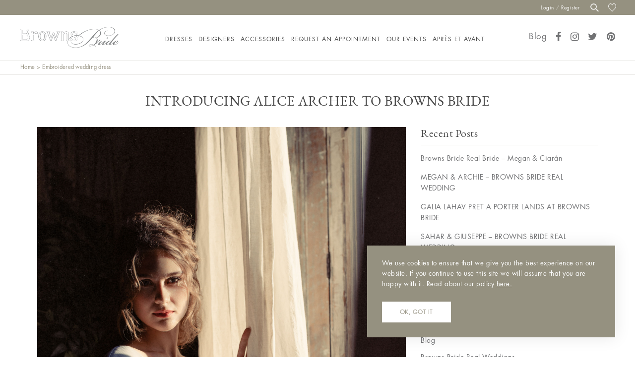

--- FILE ---
content_type: text/html; charset=UTF-8
request_url: https://www.brownsbride.com/tag/embroidered-wedding-dress/
body_size: 37799
content:
<!DOCTYPE html><html
lang=en-US><head><meta
charset="UTF-8">
<!--[if IE]><meta
http-equiv="X-UA-Compatible" content="IE=edge,chrome=1">
<![endif]--><meta
name="viewport" content="width=device-width, initial-scale=1, maximum-scale=1, minimum-scale=1, user-scalable=no, minimal-ui"><meta
name="p:domain_verify" content="13ed9d198557131aa545bbede69fa414"><link
rel=profile href=http://gmpg.org/xfn/11><link
rel=pingback href=https://www.brownsbride.com/xmlrpc.php><link
rel=apple-touch-icon sizes=57x57 href=https://www.brownsbride.com/wp-content/themes/precise-child/assets/images/apple-touch-icon-57x57.png><link
rel=apple-touch-icon sizes=60x60 href=https://www.brownsbride.com/wp-content/themes/precise-child/assets/images/apple-touch-icon-60x60.png><link
rel=apple-touch-icon sizes=72x72 href=https://www.brownsbride.com/wp-content/themes/precise-child/assets/images/apple-touch-icon-72x72.png><link
rel=apple-touch-icon sizes=76x76 href=https://www.brownsbride.com/wp-content/themes/precise-child/assets/images/apple-touch-icon-76x76.png><link
rel=apple-touch-icon sizes=114x114 href=https://www.brownsbride.com/wp-content/themes/precise-child/assets/images/apple-touch-icon-114x114.png><link
rel=apple-touch-icon sizes=120x120 href=https://www.brownsbride.com/wp-content/themes/precise-child/assets/images/apple-touch-icon-120x120.png><link
rel=apple-touch-icon sizes=144x144 href=https://www.brownsbride.com/wp-content/themes/precise-child/assets/images/apple-touch-icon-144x144.png><link
rel=apple-touch-icon sizes=152x152 href=https://www.brownsbride.com/wp-content/themes/precise-child/assets/images/apple-touch-icon-152x152.png><link
rel=apple-touch-icon sizes=180x180 href=https://www.brownsbride.com/wp-content/themes/precise-child/assets/images/apple-touch-icon-180x180.png><link
rel=icon type=image/png href=https://www.brownsbride.com/wp-content/themes/precise-child/assets/images/favicon-32x32.png sizes=32x32><link
rel=icon type=image/png href=https://www.brownsbride.com/wp-content/themes/precise-child/assets/images/favicon-194x194.png sizes=194x194><link
rel=icon type=image/png href=https://www.brownsbride.com/wp-content/themes/precise-child/assets/images/favicon-96x96.png sizes=96x96><link
rel=icon type=image/png href=https://www.brownsbride.com/wp-content/themes/precise-child/assets/images/android-chrome-192x192.png sizes=192x192><link
rel=icon type=image/png href=https://www.brownsbride.com/wp-content/themes/precise-child/assets/images/favicon-16x16.png sizes=16x16> <script>document.documentElement.className = document.documentElement.className + ' yes-js js_active js'</script> <style>.wishlist_table .add_to_cart, a.add_to_wishlist.button.alt { border-radius: 16px; -moz-border-radius: 16px; -webkit-border-radius: 16px; }</style><meta
name='robots' content='index, follow, max-image-preview:large, max-snippet:-1, max-video-preview:-1'><style>img:is([sizes="auto" i], [sizes^="auto," i]) { contain-intrinsic-size: 3000px 1500px }</style><title>Embroidered wedding dress Archives - Browns Bride</title><link
rel=canonical href=https://www.brownsbride.com/tag/embroidered-wedding-dress/ ><meta
property="og:locale" content="en_US"><meta
property="og:type" content="article"><meta
property="og:title" content="Embroidered wedding dress Archives - Browns Bride"><meta
property="og:url" content="https://www.brownsbride.com/tag/embroidered-wedding-dress/"><meta
property="og:site_name" content="Browns Bride"><meta
name="twitter:card" content="summary_large_image"> <script type=application/ld+json class=yoast-schema-graph>{"@context":"https://schema.org","@graph":[{"@type":"CollectionPage","@id":"https://www.brownsbride.com/tag/embroidered-wedding-dress/","url":"https://www.brownsbride.com/tag/embroidered-wedding-dress/","name":"Embroidered wedding dress Archives - Browns Bride","isPartOf":{"@id":"https://www.brownsbride.com/#website"},"primaryImageOfPage":{"@id":"https://www.brownsbride.com/tag/embroidered-wedding-dress/#primaryimage"},"image":{"@id":"https://www.brownsbride.com/tag/embroidered-wedding-dress/#primaryimage"},"thumbnailUrl":"https://www.brownsbride.com/wp-content/uploads/2018/12/AA-Look2-10.jpg","breadcrumb":{"@id":"https://www.brownsbride.com/tag/embroidered-wedding-dress/#breadcrumb"},"inLanguage":"en-US"},{"@type":"ImageObject","inLanguage":"en-US","@id":"https://www.brownsbride.com/tag/embroidered-wedding-dress/#primaryimage","url":"https://www.brownsbride.com/wp-content/uploads/2018/12/AA-Look2-10.jpg","contentUrl":"https://www.brownsbride.com/wp-content/uploads/2018/12/AA-Look2-10.jpg","width":2403,"height":3600},{"@type":"BreadcrumbList","@id":"https://www.brownsbride.com/tag/embroidered-wedding-dress/#breadcrumb","itemListElement":[{"@type":"ListItem","position":1,"name":"Home","item":"https://www.brownsbride.com/"},{"@type":"ListItem","position":2,"name":"Embroidered wedding dress"}]},{"@type":"WebSite","@id":"https://www.brownsbride.com/#website","url":"https://www.brownsbride.com/","name":"Browns Bride","description":"Browns Bride","potentialAction":[{"@type":"SearchAction","target":{"@type":"EntryPoint","urlTemplate":"https://www.brownsbride.com/?s={search_term_string}"},"query-input":{"@type":"PropertyValueSpecification","valueRequired":true,"valueName":"search_term_string"}}],"inLanguage":"en-US"}]}</script> <link
rel=dns-prefetch href=//fonts.googleapis.com><link
rel=alternate type=application/rss+xml title="Browns Bride &raquo; Feed" href=https://www.brownsbride.com/feed/ ><link
rel=alternate type=application/rss+xml title="Browns Bride &raquo; Comments Feed" href=https://www.brownsbride.com/comments/feed/ ><link
rel=alternate type=application/rss+xml title="Browns Bride &raquo; Embroidered wedding dress Tag Feed" href=https://www.brownsbride.com/tag/embroidered-wedding-dress/feed/ > <script>/*<![CDATA[*/window._wpemojiSettings = {"baseUrl":"https:\/\/s.w.org\/images\/core\/emoji\/15.0.3\/72x72\/","ext":".png","svgUrl":"https:\/\/s.w.org\/images\/core\/emoji\/15.0.3\/svg\/","svgExt":".svg","source":{"concatemoji":"https:\/\/www.brownsbride.com\/wp-includes\/js\/wp-emoji-release.min.js?ver=6.7.1"}};
/*! This file is auto-generated */
!function(i,n){var o,s,e;function c(e){try{var t={supportTests:e,timestamp:(new Date).valueOf()};sessionStorage.setItem(o,JSON.stringify(t))}catch(e){}}function p(e,t,n){e.clearRect(0,0,e.canvas.width,e.canvas.height),e.fillText(t,0,0);var t=new Uint32Array(e.getImageData(0,0,e.canvas.width,e.canvas.height).data),r=(e.clearRect(0,0,e.canvas.width,e.canvas.height),e.fillText(n,0,0),new Uint32Array(e.getImageData(0,0,e.canvas.width,e.canvas.height).data));return t.every(function(e,t){return e===r[t]})}function u(e,t,n){switch(t){case"flag":return n(e,"\ud83c\udff3\ufe0f\u200d\u26a7\ufe0f","\ud83c\udff3\ufe0f\u200b\u26a7\ufe0f")?!1:!n(e,"\ud83c\uddfa\ud83c\uddf3","\ud83c\uddfa\u200b\ud83c\uddf3")&&!n(e,"\ud83c\udff4\udb40\udc67\udb40\udc62\udb40\udc65\udb40\udc6e\udb40\udc67\udb40\udc7f","\ud83c\udff4\u200b\udb40\udc67\u200b\udb40\udc62\u200b\udb40\udc65\u200b\udb40\udc6e\u200b\udb40\udc67\u200b\udb40\udc7f");case"emoji":return!n(e,"\ud83d\udc26\u200d\u2b1b","\ud83d\udc26\u200b\u2b1b")}return!1}function f(e,t,n){var r="undefined"!=typeof WorkerGlobalScope&&self instanceof WorkerGlobalScope?new OffscreenCanvas(300,150):i.createElement("canvas"),a=r.getContext("2d",{willReadFrequently:!0}),o=(a.textBaseline="top",a.font="600 32px Arial",{});return e.forEach(function(e){o[e]=t(a,e,n)}),o}function t(e){var t=i.createElement("script");t.src=e,t.defer=!0,i.head.appendChild(t)}"undefined"!=typeof Promise&&(o="wpEmojiSettingsSupports",s=["flag","emoji"],n.supports={everything:!0,everythingExceptFlag:!0},e=new Promise(function(e){i.addEventListener("DOMContentLoaded",e,{once:!0})}),new Promise(function(t){var n=function(){try{var e=JSON.parse(sessionStorage.getItem(o));if("object"==typeof e&&"number"==typeof e.timestamp&&(new Date).valueOf()<e.timestamp+604800&&"object"==typeof e.supportTests)return e.supportTests}catch(e){}return null}();if(!n){if("undefined"!=typeof Worker&&"undefined"!=typeof OffscreenCanvas&&"undefined"!=typeof URL&&URL.createObjectURL&&"undefined"!=typeof Blob)try{var e="postMessage("+f.toString()+"("+[JSON.stringify(s),u.toString(),p.toString()].join(",")+"));",r=new Blob([e],{type:"text/javascript"}),a=new Worker(URL.createObjectURL(r),{name:"wpTestEmojiSupports"});return void(a.onmessage=function(e){c(n=e.data),a.terminate(),t(n)})}catch(e){}c(n=f(s,u,p))}t(n)}).then(function(e){for(var t in e)n.supports[t]=e[t],n.supports.everything=n.supports.everything&&n.supports[t],"flag"!==t&&(n.supports.everythingExceptFlag=n.supports.everythingExceptFlag&&n.supports[t]);n.supports.everythingExceptFlag=n.supports.everythingExceptFlag&&!n.supports.flag,n.DOMReady=!1,n.readyCallback=function(){n.DOMReady=!0}}).then(function(){return e}).then(function(){var e;n.supports.everything||(n.readyCallback(),(e=n.source||{}).concatemoji?t(e.concatemoji):e.wpemoji&&e.twemoji&&(t(e.twemoji),t(e.wpemoji)))}))}((window,document),window._wpemojiSettings);/*]]>*/</script> <link
rel=stylesheet href=https://www.brownsbride.com/wp-content/cache/minify/98431.css media=all><style id=xoo-aff-style-inline-css>/*<![CDATA[*/.xoo-aff-input-group .xoo-aff-input-icon{
	background-color:  #eee;
	color:  #555;
	max-width: 40px;
	min-width: 40px;
	border-color:  #ccc;
	border-width: 1px;
	font-size: 14px;
}
.xoo-aff-group{
	margin-bottom: 30px;
}

.xoo-aff-group input[type="text"], .xoo-aff-group input[type="password"], .xoo-aff-group input[type="email"], .xoo-aff-group input[type="number"], .xoo-aff-group select, .xoo-aff-group select + .select2, .xoo-aff-group input[type="tel"], .xoo-aff-group input[type="file"]{
	background-color: #fff;
	color: #777;
	border-width: 1px;
	border-color: #cccccc;
	height: 50px;
}


.xoo-aff-group input[type="file"]{
	line-height: calc(50px - 13px);
}



.xoo-aff-group input[type="text"]::placeholder, .xoo-aff-group input[type="password"]::placeholder, .xoo-aff-group input[type="email"]::placeholder, .xoo-aff-group input[type="number"]::placeholder, .xoo-aff-group select::placeholder, .xoo-aff-group input[type="tel"]::placeholder, .xoo-aff-group .select2-selection__rendered, .xoo-aff-group .select2-container--default .select2-selection--single .select2-selection__rendered, .xoo-aff-group input[type="file"]::placeholder, .xoo-aff-group input::file-selector-button{
	color: #777;
}

.xoo-aff-group input[type="text"]:focus, .xoo-aff-group input[type="password"]:focus, .xoo-aff-group input[type="email"]:focus, .xoo-aff-group input[type="number"]:focus, .xoo-aff-group select:focus, .xoo-aff-group select + .select2:focus, .xoo-aff-group input[type="tel"]:focus, .xoo-aff-group input[type="file"]:focus{
	background-color: #ededed;
	color: #000;
}

[placeholder]:focus::-webkit-input-placeholder{
	color: #000!important;
}


.xoo-aff-input-icon + input[type="text"], .xoo-aff-input-icon + input[type="password"], .xoo-aff-input-icon + input[type="email"], .xoo-aff-input-icon + input[type="number"], .xoo-aff-input-icon + select, .xoo-aff-input-icon + select + .select2,  .xoo-aff-input-icon + input[type="tel"], .xoo-aff-input-icon + .xoo-aff-group input[type="file"]{
	border-bottom-left-radius: 0;
	border-top-left-radius: 0;
}/*]]>*/</style><link
rel=stylesheet href=https://www.brownsbride.com/wp-content/cache/minify/c5ea7.css media=all><style id=wp-emoji-styles-inline-css>img.wp-smiley, img.emoji {
		display: inline !important;
		border: none !important;
		box-shadow: none !important;
		height: 1em !important;
		width: 1em !important;
		margin: 0 0.07em !important;
		vertical-align: -0.1em !important;
		background: none !important;
		padding: 0 !important;
	}</style><link
rel=stylesheet href=https://www.brownsbride.com/wp-content/cache/minify/3dc55.css media=all><style id=woof-inline-css>.woof_products_top_panel li span, .woof_products_top_panel2 li span{background: url(https://www.brownsbride.com/wp-content/plugins/woocommerce-products-filter/img/delete.png);background-size: 14px 14px;background-repeat: no-repeat;background-position: right;}
.woof_edit_view{
                    display: none;
                }</style><link
rel=stylesheet href=https://www.brownsbride.com/wp-content/cache/minify/56046.css media=all><style id=woocommerce-inline-inline-css>.woocommerce form .form-row .required { visibility: visible; }</style><link
rel=stylesheet href=https://www.brownsbride.com/wp-content/cache/minify/7b709.css media=all><style id=xoo-wl-style-inline-css>button.xoo-wl-action-btn{
				background-color: #333;
				color: #fff;
				padding: 10px;
			}
			button.xoo-wl-submit-btn{
				max-width: 300px;
			}
			button.xoo-wl-open-form-btn{
				max-width: 300px;
			}
			.xoo-wl-inmodal{
				max-width: 800px;
				max-height: 600px;
			}
		
			.xoo-wl-sidebar{
				background-image: url(https://www.brownsbride.com/wp-content/plugins/waitlist-woocommerce/assets/images/popup-sidebar.jpg);
				min-width: 40%;
			}
				.xoo-wl-modal:before {
				    content: '';
				    display: inline-block;
				    height: 100%;
				    vertical-align: middle;
				    margin-right: -0.25em;
				}</style><link
rel=stylesheet href=https://www.brownsbride.com/wp-content/cache/minify/50f8f.css media=all><style id=precise-theme-inline-css>/*<![CDATA[*/.site-loading .la-image-loading {opacity: 1;visibility: visible}.la-image-loading.spinner-custom .content {width: 100px;margin-top: -50px;height: 100px;margin-left: -50px;text-align: center}.la-image-loading.spinner-custom .content img {width: auto;margin: 0 auto}.site-loading #page.site {opacity: 0;transition: all .3s ease-in-out}#page.site {opacity: 1}.la-image-loading {opacity: 0;position: fixed;z-index: 999999;left: 0;top: 0;right: 0;bottom: 0;background-color: #fff;overflow: hidden;transition: all .3s ease-in-out;-webkit-transition: all .3s ease-in-out;visibility: hidden;background-repeat: repeat;background-position: left top}.la-image-loading .content {position: absolute;width: 50px;height: 50px;top: 50%;left: 50%;margin-left: -25px;margin-top: -25px}.la-image-loading .la-loader.spinner5 > div,.la-image-loading .la-loader.spinner4 > div,.la-image-loading .la-loader.spinner3 > div,.la-image-loading .la-loader.spinner2,.la-image-loading .la-loader.spinner1{background-color: #959180}.section-page-header{color: #959180;background-repeat: repeat;background-position: left top}.section-page-header .page-title{color: #484848}.section-page-header a{color: #959180}.section-page-header a:hover{color: #484848}.section-page-header .page-header-inner{padding-top: 0px;padding-bottom: 0px}@media(min-width: 768px){.section-page-header .page-header-inner{padding-top: 0px;padding-bottom: 0px}}@media(min-width: 992px){.section-page-header .page-header-inner{padding-top: 0px;padding-bottom: 0px}}.site-main{padding-top:20px;padding-bottom:50px}body.precise-body{font-size: 14px;background-repeat: repeat;background-position: left top;background-color: #ffffff}body.precise-body.body-boxed #page.site{width: 1230px;max-width: 100%;margin-left: auto;margin-right: auto;background-repeat: repeat;background-position: left top}#masthead_aside,.site-header .site-header-inner{background-repeat: no-repeat;background-position: left top;background-color: #ffffff}.enable-header-transparency .site-header:not(.is-sticky) .site-header-inner{background-repeat: repeat;background-position: left top;background-color: rgba(0,0,0,0)}.site-footer{background-repeat: repeat;background-position: left top;background-color: #959180}.open-newsletter-popup .lightcase-inlineWrap{background-repeat: repeat;background-position: left top}.site-header .site-branding a{height: 100px;line-height: 100px}.site-header .header-component-inner{padding-top: 30px;padding-bottom: 30px}.site-header .header-main .la_com_action--dropdownmenu .menu,.site-header .mega-menu > li > .popup{margin-top: 50px}.site-header .header-main .la_com_action--dropdownmenu:hover .menu,.site-header .mega-menu > li:hover > .popup{margin-top: 30px}.site-header.is-sticky .site-branding a{height: 80px;line-height: 80px}.site-header.is-sticky .header-component-inner{padding-top: 20px;padding-bottom: 20px}.site-header.is-sticky .header-main .la_com_action--dropdownmenu .menu,.site-header.is-sticky .mega-menu > li > .popup{margin-top: 40px}.site-header.is-sticky .header-main .la_com_action--dropdownmenu:hover .menu,.site-header.is-sticky .mega-menu > li:hover > .popup{margin-top: 20px}@media(max-width: 991px){.site-header-mobile .site-branding a{height: 70px;line-height: 70px}.site-header-mobile .header-component-inner{padding-top: 15px;padding-bottom: 15px}.site-header-mobile.is-sticky .site-branding a{height: 70px;line-height: 70px}.site-header-mobile.is-sticky .header-component-inner{padding-top: 15px;padding-bottom: 15px}}.three-font-family,.highlight-font-family {font-family: "Playfair Display"; font-style: italic}h1,.h1, h2,.h2, h3,.h3, h4,.h4, h5,.h5, h6,.h6, .title-xlarge, .mega-menu .mm-popup-wide .inner > ul.sub-menu > li > a, .hover-box-icon .la-sc-icon-boxes a, .la-stats-counter.about-counter .icon-value, .la-pricing-table-wrap.style-4 .la-pricing-table .pricing-heading, .la-pricing-table-wrap.style-4 .la-pricing-table .price-box .price-value, .la-pricing-table-wrap.style-4 .la-pricing-table .pricing-action a, .heading-font-family {font-family: "Roboto Condensed"}body, .la-blockquote.style-1 footer, .la-blockquote.style-2 footer {font-family: "Roboto Condensed"}.background-color-primary, .la_compt_iem .component-target-badget, .wc-toolbar .wc-ordering ul li:hover a, .wc-toolbar .wc-ordering ul li.active a, .site-main-nav .main-menu > li > a:after, .header6-fallback-inner .dl-menuwrapper li:not(.dl-back) > a .mm-text:before, .dl-menu .tip.hot,.mega-menu .tip.hot,.menu .tip.hot, .blog_item--thumbnail-with-effect .item--overlay, .comment-form .form-submit .submit, .social-media-link.style-round a:hover, .social-media-link.style-square a:hover, .social-media-link.style-circle a:hover, .social-media-link.style-outline a:hover, .banner-type-hover_effect .banner--link-overlay:after, .la-sc-icon-boxes .box-icon-style-square span,.la-sc-icon-boxes .box-icon-style-circle span,.la-sc-icon-boxes .box-icon-style-round span, .la-newsletter-popup .yikes-easy-mc-form .yikes-easy-mc-submit-button:hover, .portfolios-loop.pf-style-2 .item--info, .la-pricing-table-wrap.style-1 .pricing-action a:hover, .la-pricing-table-wrap.style-1.is_box_featured .pricing-action a, .la-pricing-table-wrap.style-2 .la-pricing-table .pricing-heading, .la-pricing-table-wrap.style-2 .la-pricing-table .pricing-action, .la-pricing-table-wrap.style-3 .la-pricing-table .pricing-heading-wrap, .la-pricing-table-wrap.style-4 .la-pricing-table:hover .pricing-action a, .la-timeline-wrap.style-1 .timeline-block .timeline-dot, .la-woo-product-gallery .woocommerce-product-gallery__trigger, .product--summary .single_add_to_cart_button:hover, .wc-tabs li a:after, .registration-form .button, .la-loader.spinner1, .la-loader.spinner2, .la-loader.spinner3 [class*="bounce"], .la-loader.spinner4 [class*="dot"], .la-loader.spinner5 div, .socials-color a:hover {background-color: #717274}.background-color-secondary, .la-pagination ul .page-numbers.current, .slick-slider .slick-dots button, #header_aside .btn-aside-toggle, .comment-form .form-submit .submit:hover, .portfolio-single-page .entry-tax-list:after, .social-media-link.style-round a, .social-media-link.style-square a, .social-media-link.style-circle a, [class*="vc_tta-la-"] .tabs-la-2 .vc_tta-tabs-list li a:after,[class*="vc_tta-la-"] .tabs-la-1 .vc_tta-tabs-list li a:after, .la-newsletter-popup .yikes-easy-mc-form .yikes-easy-mc-submit-button, .product--summary .single_add_to_cart_button {background-color: #484848}.background-color-secondary, .socials-color a {background-color: #484848}.background-color-body {background-color: #717274}.background-color-border {background-color: #e6e6e6}a:focus, a:hover, .search-form .search-button:hover, .slick-slider button.slick-arrow:hover, .vertical-style ul li:hover a, .vertical-style ul li.active a, .filter-style-2 ul li:hover a, .filter-style-2 ul li.active a, .wc-toolbar .wc-view-toggle .active, .wc-toolbar .wc-view-count li.active, .widget.widget_product_tag_cloud .active a,.widget.product-sort-by .active a,.widget.widget_layered_nav .active a,.widget.la-price-filter-list .active a, .product_list_widget a:hover, #header_aside .btn-aside-toggle:hover, .header6-fallback .btn-aside-toggle:hover, .dl-menu .tip.hot .tip-arrow:before,.mega-menu .tip.hot .tip-arrow:before,.menu .tip.hot .tip-arrow:before, .product_item--category-link a:hover,.blog_item--category-link a:hover, .blog_item--meta a:hover, .entry-meta-footer .social--sharing a:hover, .portfolio-single-page .portfolio-social-links .social--sharing a:hover, body .vc_toggle.vc_toggle_default.vc_toggle_active .vc_toggle_title h4, .wpb-js-composer [class*="vc_tta-la-"] .vc_active .vc_tta-panel-heading .vc_tta-panel-title, [class*="vc_tta-la-"] .tabs-la-3 .vc_tta-tabs-list li.vc_active a, .la-sc-icon-boxes .box-icon-style-simple span, .hover-box-icon .la-sc-icon-boxes:hover a:hover, .subscribe-style-01 .yikes-easy-mc-form .yikes-easy-mc-submit-button:hover, .subscribe-style-04 .yikes-easy-mc-form .yikes-easy-mc-submit-button:hover, .wpb-js-composer .vc_tta.vc_tta-accordion.vc_tta-style-la-2 .vc_tta-panel.vc_active .vc_tta-panel-title, .la-pricing-table .wrap-icon .icon-inner, .la-pricing-table-wrap.style-1 .pricing-heading, .la-pricing-table-wrap.style-1 .pricing-action a, .la-pricing-table-wrap.style-2 .la-pricing-table .wrap-icon .icon-inner, .la-pricing-table-wrap.style-4 .la-pricing-table .pricing-heading, .la-timeline-wrap.style-1 .timeline-block .timeline-subtitle, .product_item .price ins, .products-list .product_item .product_item--info .add_compare:hover,.products-list .product_item .product_item--info .add_wishlist:hover, .product--summary .social--sharing a:hover, .product--summary .add_compare:hover,.product--summary .add_wishlist:hover, .cart-collaterals .woocommerce-shipping-calculator .button:hover,.cart-collaterals .la-coupon .button:hover, .woocommerce-MyAccount-navigation li.is-active a {color: #717274}.text-color-primary {color: #717274 !important}.swatch-wrapper:hover, .swatch-wrapper.selected, .social-media-link.style-outline a:hover, .la-headings .la-line, [class*="vc_tta-la-"] .tabs-la-3 .vc_tta-tabs-list li.vc_active a, .wpb-js-composer .vc_tta.vc_tta-accordion.vc_tta-style-la-3 .vc_tta-panel.vc_active, .la-pricing-table-wrap.style-1 .pricing-action a:hover, .la-pricing-table-wrap.style-1.is_box_featured .pricing-action a, .la-pricing-table-wrap.style-4 .la-pricing-table .pricing-action a, .la-pricing-table-wrap.style-4 .la-pricing-table:hover .pricing-action a, .la-woo-thumbs .la-thumb.slick-current:before {border-color: #717274}.border-color-primary {border-color: #717274 !important}.la-pricing-table-wrap.style-3 .la-pricing-table .pricing-heading-wrap:after {border-top-color: #717274}.border-top-color-primary {border-top-color: #717274 !important}.hover-box-icon .la-sc-icon-boxes:hover {border-bottom-color: #717274}.border-bottom-color-primary {border-bottom-color: #717274 !important}.border-left-color-primary {border-left-color: #717274 !important}.border-right-color-primary {border-right-color: #717274 !important}.la-pagination ul .page-numbers, .filter-style-1 ul li:hover a, .filter-style-1 ul li.active a,.filter-style-default ul li:hover a,.filter-style-default ul li.active a, .filter-style-2 ul li a, .woocommerce-message,.woocommerce-error,.woocommerce-info, .form-row label, div.quantity, .widget_recent_entries .pr-item .pr-item--right a:not(:hover), .widget_recent_comments li.recentcomments a, .product_list_widget a, .product_list_widget .amount, .sidebar-inner ul.menu li.current-cat > a, .sidebar-inner ul.menu li.current-cat-parent > a, .sidebar-inner ul.menu li.open > a, .sidebar-inner ul.menu li:hover > a, .tags-list a, .entry-meta-footer .social--sharing a, .author-info__name a, .post-navigation .post-title, .commentlist .comment-meta .comment-reply-link:hover, .comment-form label, .woocommerce-Reviews span#reply-title, .woocommerce-Reviews .comment_container .meta .woocommerce-review__author, .portfolio-single-page .portfolio-social-links .social--sharing, .portfolio-single-page .portfolio-meta-data .meta-item [class*="precise-icon"], .la-blockquote.style-2, .la-members--style-2 .item--social, .la-members--style-3 .member-social, [class*="vc_tta-la-"] .vc_tta-tabs-list li:hover > a,[class*="vc_tta-la-"] .vc_tta-tabs-list li.vc_active > a, [class*="vc_tta-la-"] .tabs-la-2 .vc_tta-tabs-list li:hover > a:after,[class*="vc_tta-la-"] .tabs-la-2 .vc_tta-tabs-list li.vc_active > a:after,[class*="vc_tta-la-"] .tabs-la-1 .vc_tta-tabs-list li:hover > a:after,[class*="vc_tta-la-"] .tabs-la-1 .vc_tta-tabs-list li.vc_active > a:after, [class*="vc_tta-la-"] .tabs-la-5 .vc_tta-tabs-list li a, .la_testimonials--style-1, .hover-box-icon .la-sc-icon-boxes:hover a, .cf7-style-01 .wpcf7-form-control-wrap .wpcf7-select,.cf7-style-01 .wpcf7-form-control-wrap .wpcf7-text,.cf7-style-01 .wpcf7-form-control-wrap .wpcf7-textarea, .la-newsletter-popup, .la-newsletter-popup .yikes-easy-mc-form .yikes-easy-mc-email:focus, .subscribe-style-01 .yikes-easy-mc-form .yikes-easy-mc-email:focus, .subscribe-style-01 .yikes-easy-mc-form .yikes-easy-mc-submit-button, .subscribe-style-03 .yikes-easy-mc-form, .subscribe-style-04 .yikes-easy-mc-form .yikes-easy-mc-email:focus, .subscribe-style-04 .yikes-easy-mc-form .yikes-easy-mc-submit-button, .subscribe-style-05 .yikes-easy-mc-form .yikes-easy-mc-email, .subscribe-style-05 .yikes-easy-mc-form .yikes-easy-mc-submit-button, .countdown-amount, .products-list .product_item .product_item--info .add_compare,.products-list .product_item .product_item--info .add_wishlist, .la-woo-thumbs .slick-arrow, .product--summary .price, .product--summary .product_meta_sku_wrapper, .product--summary .social--sharing a, .product--summary .group_table label, .product--summary .variations td, .product--summary .add_compare,.product--summary .add_wishlist, .product--summary .add_compare:hover:after,.product--summary .add_wishlist:hover:after, .wc-tabs li a, .wc-tab .wc-tab-title, .shop_table td.product-price,.shop_table td.product-subtotal, .shop_table .product-name a, .cart-collaterals .shop_table, .cart-collaterals .woocommerce-shipping-calculator .button,.cart-collaterals .la-coupon .button, .woocommerce > p.cart-empty:before, table.woocommerce-checkout-review-order-table, .wc_payment_methods .wc_payment_method label {color: #484848}.text-color-secondary {color: #484848 !important}input:focus, select:focus, textarea:focus, .la-pagination ul .page-numbers.current, .la-pagination ul .page-numbers:hover, .subscribe-style-05 .yikes-easy-mc-form .yikes-easy-mc-email {border-color: #484848}.border-color-secondary {border-color: #484848 !important}.border-top-color-secondary {border-top-color: #484848 !important}.border-bottom-color-secondary {border-bottom-color: #484848 !important}.border-left-color-secondary {border-left-color: #484848 !important}.border-right-color-secondary {border-right-color: #484848 !important}h1,.h1, h2,.h2, h3,.h3, h4,.h4, h5,.h5, h6,.h6, .title-xlarge, table th {color: #484848}.text-color-heading {color: #484848 !important}.border-color-heading {border-color: #484848 !important}.border-top-color-heading {border-top-color: #484848 !important}.border-bottom-color-heading {border-bottom-color: #484848 !important}.border-left-color-heading {border-left-color: #484848 !important}.border-right-color-heading {border-right-color: #484848 !important}.star-rating, .product .product-price del,.product .price del, .wc-toolbar .wc-view-count ul, .product_item--category-link a,.blog_item--category-link a, [class*="vc_tta-la-"] .tabs-la-3 .vc_tta-tabs-list li:hover a {color: #9d9d9d}.text-color-three {color: #9d9d9d !important}.border-color-three {border-color: #9d9d9d !important}.border-top-color-three {border-top-color: #9d9d9d !important}.border-bottom-color-three {border-bottom-color: #9d9d9d !important}.border-left-color-three {border-left-color: #9d9d9d !important}.border-right-color-three {border-right-color: #9d9d9d !important}body, .la-newsletter-popup .yikes-easy-mc-form .yikes-easy-mc-email, .subscribe-style-01 .yikes-easy-mc-form .yikes-easy-mc-email, .subscribe-style-04 .yikes-easy-mc-form .yikes-easy-mc-email, table.woocommerce-checkout-review-order-table .variation,table.woocommerce-checkout-review-order-table .product-quantity {color: #717274}.text-color-body {color: #717274 !important}.border-color-body {border-color: #717274 !important}.border-top-color-body {border-top-color: #717274 !important}.border-bottom-color-body {border-bottom-color: #717274 !important}.border-left-color-body {border-left-color: #717274 !important}.border-right-color-body {border-right-color: #717274 !important}input, select, textarea, table,table th,table td, .elm-loadmore-ajax a, .share-links a, .select2-container .select2-selection--single, .wc-toolbar .wc-ordering, .wc-toolbar .wc-ordering ul, .swatch-wrapper, .widget_shopping_cart_content .total, .calendar_wrap caption, .widget-border.widget, .widget-border-bottom.widget, .section-page-header, .precise-body.page-title-vhide .site-main, .sidebar-inner .widget_archive .menu li a, .sidebar-inner .widget_tag_cloud .tagcloud a, .showposts-loop.search-main-loop .item-inner, .single-post-detail .comments-area .comment-text, .single-post-content .entry-meta-footer, .woocommerce-Reviews li.comment + .comment, .la-blockquote.style-2, .la-blockquote.style-2 footer, .social-media-link.style-outline a, body .vc_toggle.vc_toggle_default, .la-newsletter-popup .yikes-easy-mc-form .yikes-easy-mc-email, .subscribe-style-01 .yikes-easy-mc-form .yikes-easy-mc-email, .subscribe-style-04 .yikes-easy-mc-form .yikes-easy-mc-email, .wpb-js-composer .vc_tta.vc_tta-accordion.vc_tta-style-la-1 .vc_tta-panel-title, .wpb-js-composer .vc_tta.vc_tta-accordion.vc_tta-style-la-3 .vc_tta-panel, .la-pricing-table-wrap.style-1 .package-featured li, .la-pricing-table-wrap.style-2 .la-pricing-table, .la-pricing-table-wrap.style-3 .la-pricing-table, .la-timeline-wrap.style-1 .timeline-line, .la-timeline-wrap.style-2 .timeline-title:after, .line-fullwidth, .la-p-single-wrap:not(.la-p-single-3) .la-wc-tabs-wrapper.active-sidebar-p-s-block .wc-tabs-wrapper, .shop_table.cart td {border-color: #e6e6e6}.border-color {border-color: #e6e6e6 !important}.border-top-color {border-top-color: #e6e6e6 !important}.border-bottom-color {border-bottom-color: #e6e6e6 !important}.border-left-color {border-left-color: #e6e6e6 !important}.border-right-color {border-right-color: #e6e6e6 !important}h1, .h1, h2, .h2, h3, .h3, h4, .h4, h5, .h5, h6, .h6, .title-xlarge {font-weight: 700}.btn {color: #fff;background-color: #484848}.btn:hover {background-color: #717274;color: #fff}.btn.btn-primary {background-color: #717274;color: #fff}.btn.btn-primary:hover {color: #fff;background-color: #484848}.btn.btn-outline {border-color: #e6e6e6;color: #484848}.btn.btn-outline:hover {color: #fff;background-color: #717274;border-color: #717274}.btn.btn-style-flat.btn-color-primary {background-color: #717274}.btn.btn-style-flat.btn-color-primary:hover {background-color: #484848}.btn.btn-style-flat.btn-color-white {background-color: #fff;color: #484848}.btn.btn-style-flat.btn-color-white:hover {color: #fff;background-color: #717274}.btn.btn-style-flat.btn-color-white2 {background-color: #fff;color: #484848}.btn.btn-style-flat.btn-color-white2:hover {color: #fff;background-color: #484848}.btn.btn-style-flat.btn-color-gray {background-color: #717274}.btn.btn-style-flat.btn-color-gray:hover {background-color: #717274}.btn.btn-style-outline:hover {border-color: #717274;background-color: #717274;color: #fff}.btn.btn-style-outline.btn-color-black {border-color: #484848;color: #484848}.btn.btn-style-outline.btn-color-black:hover {border-color: #717274;background-color: #717274;color: #fff}.btn.btn-style-outline.btn-color-primary {border-color: #717274;color: #717274}.btn.btn-style-outline.btn-color-primary:hover {border-color: #484848;background-color: #484848;color: #fff}.btn.btn-style-outline.btn-color-white {border-color: #fff;color: #fff}.btn.btn-style-outline.btn-color-white:hover {border-color: #717274;background-color: #717274;color: #fff}.btn.btn-style-outline.btn-color-white2 {border-color: rgba(255, 255, 255, 0.5);color: #fff}.btn.btn-style-outline.btn-color-white2:hover {border-color: #484848;background-color: #484848;color: #fff}.btn.btn-style-outline.btn-color-gray {border-color: #9d9d9d;color: #484848}.btn.btn-style-outline.btn-color-gray:hover {border-color: #484848;background-color: #484848;color: #fff}.woocommerce.add_to_cart_inline a {border-color: #e6e6e6;color: #484848}.woocommerce.add_to_cart_inline a:hover {background-color: #484848;border-color: #484848;color: #fff}.elm-loadmore-ajax a {color: #484848}.elm-loadmore-ajax a:hover {color: #484848;border-color: #484848}form.track_order .button,.products-list .product_item .product_item--info .add_to_cart_button,.place-order .button,.wc-proceed-to-checkout .button,.widget_shopping_cart_content .button,.woocommerce-MyAccount-content form .button,.lost_reset_password .button,form.register .button,.checkout_coupon .button,.woocomerce-form .button {background-color: #484848;border-color: #484848;color: #fff}form.track_order .button:hover,.products-list .product_item .product_item--info .add_to_cart_button:hover,.place-order .button:hover,.wc-proceed-to-checkout .button:hover,.widget_shopping_cart_content .button:hover,.woocommerce-MyAccount-content form .button:hover,.lost_reset_password .button:hover,form.register .button:hover,.checkout_coupon .button:hover,.woocomerce-form .button:hover {background-color: #717274;border-color: #717274;color: #fff}.shop_table.cart td.actions .button {background-color: transparent;color: #484848;border-color: #e6e6e6}.shop_table.cart td.actions .button:hover {color: #fff;background-color: #484848;border-color: #484848}.widget_price_filter .button {color: #fff;background-color: #717274}.widget_price_filter .button:hover {color: #fff;background-color: #484848}#masthead_aside,#header_aside {background-color: #fff;color: #232324}#masthead_aside h1, #masthead_aside .h1, #masthead_aside h2, #masthead_aside .h2, #masthead_aside h3, #masthead_aside .h3, #masthead_aside h4, #masthead_aside .h4, #masthead_aside h5, #masthead_aside .h5, #masthead_aside h6, #masthead_aside .h6, #masthead_aside .title-xlarge,#header_aside h1,#header_aside .h1,#header_aside h2,#header_aside .h2,#header_aside h3,#header_aside .h3,#header_aside h4,#header_aside .h4,#header_aside h5,#header_aside .h5,#header_aside h6,#header_aside .h6,#header_aside .title-xlarge {color: #232324}#masthead_aside ul:not(.sub-menu) > li > a,#header_aside ul:not(.sub-menu) > li > a {color: #232324}#masthead_aside ul:not(.sub-menu) > li:hover > a,#header_aside ul:not(.sub-menu) > li:hover > a {color: #43e7d9}.header--aside .header_component--dropdown-menu .menu {background-color: #fff}.header--aside .header_component > a {color: #232324}.header--aside .header_component:hover > a {color: #43e7d9}ul.mega-menu .popup li > a {color: #8a8a8a;background-color: rgba(0,0,0,0)}ul.mega-menu .popup li:hover > a {color: #232324;background-color: rgba(0,0,0,0)}ul.mega-menu .popup li.active > a {color: #232324;background-color: rgba(0,0,0,0)}ul.mega-menu .popup > .inner,ul.mega-menu .mm-popup-wide .inner > ul.sub-menu > li li ul.sub-menu,ul.mega-menu .mm-popup-narrow ul ul {background-color: #fff}ul.mega-menu .mm-popup-wide .inner > ul.sub-menu > li li li:hover > a,ul.mega-menu .mm-popup-narrow li.menu-item:hover > a {color: #232324;background-color: rgba(0,0,0,0)}ul.mega-menu .mm-popup-wide .inner > ul.sub-menu > li li li.active > a,ul.mega-menu .mm-popup-narrow li.menu-item.active > a {color: #232324;background-color: rgba(0,0,0,0)}ul.mega-menu .mm-popup-wide .inner > ul.sub-menu > li > a {color: #232324}.site-main-nav .main-menu > li > a {color: #484848;background-color: rgba(0,0,0,0)}.site-main-nav .main-menu > li.active > a,.site-main-nav .main-menu > li:hover > a {color: #959180;background-color: rgba(0,0,0,0)}.site-main-nav .main-menu > li.active:before,.site-main-nav .main-menu > li:hover:before {background-color: rgba(0,0,0,0)}.site-header .header_component > .component-target {color: #ffffff}.site-header .header_component--linktext:hover > a .component-target-text,.site-header .header_component:not(.la_com_action--linktext):hover > a {color: #484848}.site-header-top {background-color: #f7f7f7;color: #ffffff}.site-header-top .header_component .component-target {color: #ffffff}.site-header-top .header_component a.component-target {color: #8a8a8a}.site-header-top .header_component:hover a .component-target-text {color: #43e7d9}.enable-header-transparency .site-header:not(.is-sticky) .header_component > a {color: #fff}.enable-header-transparency .site-header:not(.is-sticky) .header_component:hover > a {color: #43e7d9}.enable-header-transparency .site-header:not(.is-sticky) .site-main-nav .main-menu > li > a {color: #fff;background-color: rgba(0,0,0,0)}.enable-header-transparency .site-header:not(.is-sticky) .site-main-nav .main-menu > li.active > a,.enable-header-transparency .site-header:not(.is-sticky) .site-main-nav .main-menu > li:hover > a {color: #43e7d9;background-color: rgba(0,0,0,0)}.enable-header-transparency .site-header:not(.is-sticky) .site-main-nav .main-menu > li.active:before,.enable-header-transparency .site-header:not(.is-sticky) .site-main-nav .main-menu > li:hover:before {background-color: rgba(0,0,0,0)}.site-header-mobile .site-header-inner {background-color: #fff}.site-header-mobile .header_component > .component-target {color: #232324}.site-header-mobile .mobile-menu-wrap {background-color: #fff}.site-header-mobile .mobile-menu-wrap .dl-menuwrapper ul {background: #fff;border-color: #e6e6e6}.site-header-mobile .mobile-menu-wrap .dl-menuwrapper li {border-color: #e6e6e6}.site-header-mobile .mobile-menu-wrap .dl-menu > li > a {color: #232324;background-color: rgba(0,0,0,0)}.site-header-mobile .mobile-menu-wrap .dl-menu > li:hover > a {color: #43e7d9;background-color: rgba(0,0,0,0)}.site-header-mobile .mobile-menu-wrap .dl-menu ul > li > a {color: #232324;background-color: rgba(0,0,0,0)}.site-header-mobile .mobile-menu-wrap .dl-menu ul > li:hover > a {color: #fff;background-color: #43e7d9}.cart-flyout {background-color: #fff;color: #232324}.cart-flyout .cart-flyout__heading {color: #232324;font-family: "Roboto Condensed"}.cart-flyout .product_list_widget a {color: #232324}.cart-flyout .product_list_widget a:hover {color: #43e7d9}.cart-flyout .widget_shopping_cart_content .total {color: #232324}.site-footer {color: #ffffff}.site-footer a {color: #ffffff}.site-footer a:hover {color: #484848}.site-footer .widget .widget-title {color: #ffffff}.site-header-mobile .mobile-menu-wrap .dl-menu {border-width: 1px 0 0;border-style: solid;box-shadow: 0 6px 12px rgba(0, 0, 0, 0.076);-webkit-box-shadow: 0 6px 12px rgba(0, 0, 0, 0.076)}.site-header-mobile .mobile-menu-wrap .dl-menu li {border-width: 1px 0 0;border-style: solid}.site-header-mobile .mobile-menu-wrap .dl-menuwrapper li.dl-subviewopen,.site-header-mobile .mobile-menu-wrap .dl-menuwrapper li.dl-subview,.site-header-mobile .mobile-menu-wrap .dl-menuwrapper li:first-child {border-top-width: 0}.wpb-js-composer [class*="vc_tta-la-"] .vc_tta-panel-heading .vc_tta-panel-title .vc_tta-icon {margin-right: 10px}.la-myaccount-page .la_tab_control li.active a,.la-myaccount-page .la_tab_control li:hover a,.la-myaccount-page .ywsl-label {color: #484848}.la-myaccount-page .btn-create-account:hover {color: #fff;background-color: #484848;border-color: #484848}.btn.btn-style-outline-bottom:hover {background: none !important;color: #717274 !important;border-color: #717274 !important}@media (max-width: 767px) {.la-advanced-product-filters {background-color: #fff;color: #232324}.la-advanced-product-filters .widget-title {color: #232324}.la-advanced-product-filters a {color: #232324}.la-advanced-product-filters a:hover {color: #43e7d9}}/*]]>*/</style><link
rel=stylesheet href=https://www.brownsbride.com/wp-content/cache/minify/cdc9c.css media=all><link
rel=stylesheet id=precise-google_fonts-css href='//fonts.googleapis.com/css?family=Roboto%20Condensed:regular%7CRoboto%20Condensed:regular%7CPlayfair%20Display:regular' type=text/css media=all> <script src="https://www.brownsbride.com/wp-includes/js/jquery/jquery.min.js?ver=3.7.1" id=jquery-core-js></script> <script async=async src="https://www.brownsbride.com/wp-includes/js/jquery/jquery-migrate.min.js?ver=3.4.1" id=jquery-migrate-js></script> <script id=xoo-aff-js-js-extra>/*<![CDATA[*/var xoo_aff_localize = {"adminurl":"https:\/\/www.brownsbride.com\/wp-admin\/admin-ajax.php","countries":"{\"AF\":\"Afghanistan\",\"AX\":\"\u00c5land Islands\",\"AL\":\"Albania\",\"DZ\":\"Algeria\",\"AS\":\"American Samoa\",\"AD\":\"Andorra\",\"AO\":\"Angola\",\"AI\":\"Anguilla\",\"AQ\":\"Antarctica\",\"AG\":\"Antigua and Barbuda\",\"AR\":\"Argentina\",\"AM\":\"Armenia\",\"AW\":\"Aruba\",\"AU\":\"Australia\",\"AT\":\"Austria\",\"AZ\":\"Azerbaijan\",\"BS\":\"Bahamas\",\"BH\":\"Bahrain\",\"BD\":\"Bangladesh\",\"BB\":\"Barbados\",\"BY\":\"Belarus\",\"BE\":\"Belgium\",\"PW\":\"Belau\",\"BZ\":\"Belize\",\"BJ\":\"Benin\",\"BM\":\"Bermuda\",\"BT\":\"Bhutan\",\"BO\":\"Bolivia\",\"BQ\":\"Bonaire, Saint Eustatius and Saba\",\"BA\":\"Bosnia and Herzegovina\",\"BW\":\"Botswana\",\"BV\":\"Bouvet Island\",\"BR\":\"Brazil\",\"IO\":\"British Indian Ocean Territory\",\"BN\":\"Brunei\",\"BG\":\"Bulgaria\",\"BF\":\"Burkina Faso\",\"BI\":\"Burundi\",\"KH\":\"Cambodia\",\"CM\":\"Cameroon\",\"CA\":\"Canada\",\"CV\":\"Cape Verde\",\"KY\":\"Cayman Islands\",\"CF\":\"Central African Republic\",\"TD\":\"Chad\",\"CL\":\"Chile\",\"CN\":\"China\",\"CX\":\"Christmas Island\",\"CC\":\"Cocos (Keeling) Islands\",\"CO\":\"Colombia\",\"KM\":\"Comoros\",\"CG\":\"Congo (Brazzaville)\",\"CD\":\"Congo (Kinshasa)\",\"CK\":\"Cook Islands\",\"CR\":\"Costa Rica\",\"HR\":\"Croatia\",\"CU\":\"Cuba\",\"CW\":\"Cura\u00e7ao\",\"CY\":\"Cyprus\",\"CZ\":\"Czech Republic\",\"DK\":\"Denmark\",\"DJ\":\"Djibouti\",\"DM\":\"Dominica\",\"DO\":\"Dominican Republic\",\"EC\":\"Ecuador\",\"EG\":\"Egypt\",\"SV\":\"El Salvador\",\"GQ\":\"Equatorial Guinea\",\"ER\":\"Eritrea\",\"EE\":\"Estonia\",\"ET\":\"Ethiopia\",\"FK\":\"Falkland Islands\",\"FO\":\"Faroe Islands\",\"FJ\":\"Fiji\",\"FI\":\"Finland\",\"FR\":\"France\",\"GF\":\"French Guiana\",\"PF\":\"French Polynesia\",\"TF\":\"French Southern Territories\",\"GA\":\"Gabon\",\"GM\":\"Gambia\",\"GE\":\"Georgia\",\"DE\":\"Germany\",\"GH\":\"Ghana\",\"GI\":\"Gibraltar\",\"GR\":\"Greece\",\"GL\":\"Greenland\",\"GD\":\"Grenada\",\"GP\":\"Guadeloupe\",\"GU\":\"Guam\",\"GT\":\"Guatemala\",\"GG\":\"Guernsey\",\"GN\":\"Guinea\",\"GW\":\"Guinea-Bissau\",\"GY\":\"Guyana\",\"HT\":\"Haiti\",\"HM\":\"Heard Island and McDonald Islands\",\"HN\":\"Honduras\",\"HK\":\"Hong Kong\",\"HU\":\"Hungary\",\"IS\":\"Iceland\",\"IN\":\"India\",\"ID\":\"Indonesia\",\"IR\":\"Iran\",\"IQ\":\"Iraq\",\"IE\":\"Ireland\",\"IM\":\"Isle of Man\",\"IL\":\"Israel\",\"IT\":\"Italy\",\"CI\":\"Ivory Coast\",\"JM\":\"Jamaica\",\"JP\":\"Japan\",\"JE\":\"Jersey\",\"JO\":\"Jordan\",\"KZ\":\"Kazakhstan\",\"KE\":\"Kenya\",\"KI\":\"Kiribati\",\"KW\":\"Kuwait\",\"KG\":\"Kyrgyzstan\",\"LA\":\"Laos\",\"LV\":\"Latvia\",\"LB\":\"Lebanon\",\"LS\":\"Lesotho\",\"LR\":\"Liberia\",\"LY\":\"Libya\",\"LI\":\"Liechtenstein\",\"LT\":\"Lithuania\",\"LU\":\"Luxembourg\",\"MO\":\"Macao S.A.R., China\",\"MK\":\"North Macedonia\",\"MG\":\"Madagascar\",\"MW\":\"Malawi\",\"MY\":\"Malaysia\",\"MV\":\"Maldives\",\"ML\":\"Mali\",\"MT\":\"Malta\",\"MH\":\"Marshall Islands\",\"MQ\":\"Martinique\",\"MR\":\"Mauritania\",\"MU\":\"Mauritius\",\"YT\":\"Mayotte\",\"MX\":\"Mexico\",\"FM\":\"Micronesia\",\"MD\":\"Moldova\",\"MC\":\"Monaco\",\"MN\":\"Mongolia\",\"ME\":\"Montenegro\",\"MS\":\"Montserrat\",\"MA\":\"Morocco\",\"MZ\":\"Mozambique\",\"MM\":\"Myanmar\",\"NA\":\"Namibia\",\"NR\":\"Nauru\",\"NP\":\"Nepal\",\"NL\":\"Netherlands\",\"NC\":\"New Caledonia\",\"NZ\":\"New Zealand\",\"NI\":\"Nicaragua\",\"NE\":\"Niger\",\"NG\":\"Nigeria\",\"NU\":\"Niue\",\"NF\":\"Norfolk Island\",\"MP\":\"Northern Mariana Islands\",\"KP\":\"North Korea\",\"NO\":\"Norway\",\"OM\":\"Oman\",\"PK\":\"Pakistan\",\"PS\":\"Palestinian Territory\",\"PA\":\"Panama\",\"PG\":\"Papua New Guinea\",\"PY\":\"Paraguay\",\"PE\":\"Peru\",\"PH\":\"Philippines\",\"PN\":\"Pitcairn\",\"PL\":\"Poland\",\"PT\":\"Portugal\",\"PR\":\"Puerto Rico\",\"QA\":\"Qatar\",\"RE\":\"Reunion\",\"RO\":\"Romania\",\"RU\":\"Russia\",\"RW\":\"Rwanda\",\"BL\":\"Saint Barth\u00e9lemy\",\"SH\":\"Saint Helena\",\"KN\":\"Saint Kitts and Nevis\",\"LC\":\"Saint Lucia\",\"MF\":\"Saint Martin (French part)\",\"SX\":\"Saint Martin (Dutch part)\",\"PM\":\"Saint Pierre and Miquelon\",\"VC\":\"Saint Vincent and the Grenadines\",\"SM\":\"San Marino\",\"ST\":\"S\u00e3o Tom\u00e9 and Pr\u00edncipe\",\"SA\":\"Saudi Arabia\",\"SN\":\"Senegal\",\"RS\":\"Serbia\",\"SC\":\"Seychelles\",\"SL\":\"Sierra Leone\",\"SG\":\"Singapore\",\"SK\":\"Slovakia\",\"SI\":\"Slovenia\",\"SB\":\"Solomon Islands\",\"SO\":\"Somalia\",\"ZA\":\"South Africa\",\"GS\":\"South Georgia\\\/Sandwich Islands\",\"KR\":\"South Korea\",\"SS\":\"South Sudan\",\"ES\":\"Spain\",\"LK\":\"Sri Lanka\",\"SD\":\"Sudan\",\"SR\":\"Suriname\",\"SJ\":\"Svalbard and Jan Mayen\",\"SZ\":\"Swaziland\",\"SE\":\"Sweden\",\"CH\":\"Switzerland\",\"SY\":\"Syria\",\"TW\":\"Taiwan\",\"TJ\":\"Tajikistan\",\"TZ\":\"Tanzania\",\"TH\":\"Thailand\",\"TL\":\"Timor-Leste\",\"TG\":\"Togo\",\"TK\":\"Tokelau\",\"TO\":\"Tonga\",\"TT\":\"Trinidad and Tobago\",\"TN\":\"Tunisia\",\"TR\":\"Turkey\",\"TM\":\"Turkmenistan\",\"TC\":\"Turks and Caicos Islands\",\"TV\":\"Tuvalu\",\"UG\":\"Uganda\",\"UA\":\"Ukraine\",\"AE\":\"United Arab Emirates\",\"GB\":\"United Kingdom (UK)\",\"US\":\"United States (US)\",\"UM\":\"United States (US) Minor Outlying Islands\",\"UY\":\"Uruguay\",\"UZ\":\"Uzbekistan\",\"VU\":\"Vanuatu\",\"VA\":\"Vatican\",\"VE\":\"Venezuela\",\"VN\":\"Vietnam\",\"VG\":\"Virgin Islands (British)\",\"VI\":\"Virgin Islands (US)\",\"WF\":\"Wallis and Futuna\",\"EH\":\"Western Sahara\",\"WS\":\"Samoa\",\"YE\":\"Yemen\",\"ZM\":\"Zambia\",\"ZW\":\"Zimbabwe\"}","states":"{\"AF\":[],\"AO\":{\"BGO\":\"Bengo\",\"BLU\":\"Benguela\",\"BIE\":\"Bi\\u00e9\",\"CAB\":\"Cabinda\",\"CNN\":\"Cunene\",\"HUA\":\"Huambo\",\"HUI\":\"Hu\\u00edla\",\"CCU\":\"Kuando Kubango\",\"CNO\":\"Kwanza-Norte\",\"CUS\":\"Kwanza-Sul\",\"LUA\":\"Luanda\",\"LNO\":\"Lunda-Norte\",\"LSU\":\"Lunda-Sul\",\"MAL\":\"Malanje\",\"MOX\":\"Moxico\",\"NAM\":\"Namibe\",\"UIG\":\"U\\u00edge\",\"ZAI\":\"Zaire\"},\"AR\":{\"C\":\"Ciudad Aut\u00f3noma de Buenos Aires\",\"B\":\"Buenos Aires\",\"K\":\"Catamarca\",\"H\":\"Chaco\",\"U\":\"Chubut\",\"X\":\"C\u00f3rdoba\",\"W\":\"Corrientes\",\"E\":\"Entre R\u00edos\",\"P\":\"Formosa\",\"Y\":\"Jujuy\",\"L\":\"La Pampa\",\"F\":\"La Rioja\",\"M\":\"Mendoza\",\"N\":\"Misiones\",\"Q\":\"Neuqu\u00e9n\",\"R\":\"R\u00edo Negro\",\"A\":\"Salta\",\"J\":\"San Juan\",\"D\":\"San Luis\",\"Z\":\"Santa Cruz\",\"S\":\"Santa Fe\",\"G\":\"Santiago del Estero\",\"V\":\"Tierra del Fuego\",\"T\":\"Tucum\u00e1n\"},\"AT\":[],\"AU\":{\"ACT\":\"Australian Capital Territory\",\"NSW\":\"New South Wales\",\"NT\":\"Northern Territory\",\"QLD\":\"Queensland\",\"SA\":\"South Australia\",\"TAS\":\"Tasmania\",\"VIC\":\"Victoria\",\"WA\":\"Western Australia\"},\"AX\":[],\"BD\":{\"BD-05\":\"Bagerhat\",\"BD-01\":\"Bandarban\",\"BD-02\":\"Barguna\",\"BD-06\":\"Barishal\",\"BD-07\":\"Bhola\",\"BD-03\":\"Bogura\",\"BD-04\":\"Brahmanbaria\",\"BD-09\":\"Chandpur\",\"BD-10\":\"Chattogram\",\"BD-12\":\"Chuadanga\",\"BD-11\":\"Cox's Bazar\",\"BD-08\":\"Cumilla\",\"BD-13\":\"Dhaka\",\"BD-14\":\"Dinajpur\",\"BD-15\":\"Faridpur \",\"BD-16\":\"Feni\",\"BD-19\":\"Gaibandha\",\"BD-18\":\"Gazipur\",\"BD-17\":\"Gopalganj\",\"BD-20\":\"Habiganj\",\"BD-21\":\"Jamalpur\",\"BD-22\":\"Jashore\",\"BD-25\":\"Jhalokati\",\"BD-23\":\"Jhenaidah\",\"BD-24\":\"Joypurhat\",\"BD-29\":\"Khagrachhari\",\"BD-27\":\"Khulna\",\"BD-26\":\"Kishoreganj\",\"BD-28\":\"Kurigram\",\"BD-30\":\"Kushtia\",\"BD-31\":\"Lakshmipur\",\"BD-32\":\"Lalmonirhat\",\"BD-36\":\"Madaripur\",\"BD-37\":\"Magura\",\"BD-33\":\"Manikganj \",\"BD-39\":\"Meherpur\",\"BD-38\":\"Moulvibazar\",\"BD-35\":\"Munshiganj\",\"BD-34\":\"Mymensingh\",\"BD-48\":\"Naogaon\",\"BD-43\":\"Narail\",\"BD-40\":\"Narayanganj\",\"BD-42\":\"Narsingdi\",\"BD-44\":\"Natore\",\"BD-45\":\"Nawabganj\",\"BD-41\":\"Netrakona\",\"BD-46\":\"Nilphamari\",\"BD-47\":\"Noakhali\",\"BD-49\":\"Pabna\",\"BD-52\":\"Panchagarh\",\"BD-51\":\"Patuakhali\",\"BD-50\":\"Pirojpur\",\"BD-53\":\"Rajbari\",\"BD-54\":\"Rajshahi\",\"BD-56\":\"Rangamati\",\"BD-55\":\"Rangpur\",\"BD-58\":\"Satkhira\",\"BD-62\":\"Shariatpur\",\"BD-57\":\"Sherpur\",\"BD-59\":\"Sirajganj\",\"BD-61\":\"Sunamganj\",\"BD-60\":\"Sylhet\",\"BD-63\":\"Tangail\",\"BD-64\":\"Thakurgaon\"},\"BE\":[],\"BG\":{\"BG-01\":\"Blagoevgrad\",\"BG-02\":\"Burgas\",\"BG-08\":\"Dobrich\",\"BG-07\":\"Gabrovo\",\"BG-26\":\"Haskovo\",\"BG-09\":\"Kardzhali\",\"BG-10\":\"Kyustendil\",\"BG-11\":\"Lovech\",\"BG-12\":\"Montana\",\"BG-13\":\"Pazardzhik\",\"BG-14\":\"Pernik\",\"BG-15\":\"Pleven\",\"BG-16\":\"Plovdiv\",\"BG-17\":\"Razgrad\",\"BG-18\":\"Ruse\",\"BG-27\":\"Shumen\",\"BG-19\":\"Silistra\",\"BG-20\":\"Sliven\",\"BG-21\":\"Smolyan\",\"BG-23\":\"Sofia\",\"BG-22\":\"Sofia-Grad\",\"BG-24\":\"Stara Zagora\",\"BG-25\":\"Targovishte\",\"BG-03\":\"Varna\",\"BG-04\":\"Veliko Tarnovo\",\"BG-05\":\"Vidin\",\"BG-06\":\"Vratsa\",\"BG-28\":\"Yambol\"},\"BH\":[],\"BI\":[],\"BO\":{\"B\":\"Chuquisaca\",\"H\":\"Beni\",\"C\":\"Cochabamba\",\"L\":\"La Paz\",\"O\":\"Oruro\",\"N\":\"Pando\",\"P\":\"Potos\\u00ed\",\"S\":\"Santa Cruz\",\"T\":\"Tarija\"},\"BR\":{\"AC\":\"Acre\",\"AL\":\"Alagoas\",\"AP\":\"Amap\u00e1\",\"AM\":\"Amazonas\",\"BA\":\"Bahia\",\"CE\":\"Cear\u00e1\",\"DF\":\"Distrito Federal\",\"ES\":\"Esp\u00edrito Santo\",\"GO\":\"Goi\u00e1s\",\"MA\":\"Maranh\u00e3o\",\"MT\":\"Mato Grosso\",\"MS\":\"Mato Grosso do Sul\",\"MG\":\"Minas Gerais\",\"PA\":\"Par\u00e1\",\"PB\":\"Para\u00edba\",\"PR\":\"Paran\u00e1\",\"PE\":\"Pernambuco\",\"PI\":\"Piau\u00ed\",\"RJ\":\"Rio de Janeiro\",\"RN\":\"Rio Grande do Norte\",\"RS\":\"Rio Grande do Sul\",\"RO\":\"Rond\u00f4nia\",\"RR\":\"Roraima\",\"SC\":\"Santa Catarina\",\"SP\":\"S\u00e3o Paulo\",\"SE\":\"Sergipe\",\"TO\":\"Tocantins\"},\"CA\":{\"AB\":\"Alberta\",\"BC\":\"British Columbia\",\"MB\":\"Manitoba\",\"NB\":\"New Brunswick\",\"NL\":\"Newfoundland and Labrador\",\"NT\":\"Northwest Territories\",\"NS\":\"Nova Scotia\",\"NU\":\"Nunavut\",\"ON\":\"Ontario\",\"PE\":\"Prince Edward Island\",\"QC\":\"Quebec\",\"SK\":\"Saskatchewan\",\"YT\":\"Yukon Territory\"},\"CH\":{\"AG\":\"Aargau\",\"AR\":\"Appenzell Ausserrhoden\",\"AI\":\"Appenzell Innerrhoden\",\"BL\":\"Basel-Landschaft\",\"BS\":\"Basel-Stadt\",\"BE\":\"Bern\",\"FR\":\"Fribourg\",\"GE\":\"Geneva\",\"GL\":\"Glarus\",\"GR\":\"Graub\u00fcnden\",\"JU\":\"Jura\",\"LU\":\"Luzern\",\"NE\":\"Neuch\u00e2tel\",\"NW\":\"Nidwalden\",\"OW\":\"Obwalden\",\"SH\":\"Schaffhausen\",\"SZ\":\"Schwyz\",\"SO\":\"Solothurn\",\"SG\":\"St. Gallen\",\"TG\":\"Thurgau\",\"TI\":\"Ticino\",\"UR\":\"Uri\",\"VS\":\"Valais\",\"VD\":\"Vaud\",\"ZG\":\"Zug\",\"ZH\":\"Z\u00fcrich\"},\"CN\":{\"CN1\":\"Yunnan \\\/ \u4e91\u5357\",\"CN2\":\"Beijing \\\/ \u5317\u4eac\",\"CN3\":\"Tianjin \\\/ \u5929\u6d25\",\"CN4\":\"Hebei \\\/ \u6cb3\u5317\",\"CN5\":\"Shanxi \\\/ \u5c71\u897f\",\"CN6\":\"Inner Mongolia \\\/ \u5167\u8499\u53e4\",\"CN7\":\"Liaoning \\\/ \u8fbd\u5b81\",\"CN8\":\"Jilin \\\/ \u5409\u6797\",\"CN9\":\"Heilongjiang \\\/ \u9ed1\u9f99\u6c5f\",\"CN10\":\"Shanghai \\\/ \u4e0a\u6d77\",\"CN11\":\"Jiangsu \\\/ \u6c5f\u82cf\",\"CN12\":\"Zhejiang \\\/ \u6d59\u6c5f\",\"CN13\":\"Anhui \\\/ \u5b89\u5fbd\",\"CN14\":\"Fujian \\\/ \u798f\u5efa\",\"CN15\":\"Jiangxi \\\/ \u6c5f\u897f\",\"CN16\":\"Shandong \\\/ \u5c71\u4e1c\",\"CN17\":\"Henan \\\/ \u6cb3\u5357\",\"CN18\":\"Hubei \\\/ \u6e56\u5317\",\"CN19\":\"Hunan \\\/ \u6e56\u5357\",\"CN20\":\"Guangdong \\\/ \u5e7f\u4e1c\",\"CN21\":\"Guangxi Zhuang \\\/ \u5e7f\u897f\u58ee\u65cf\",\"CN22\":\"Hainan \\\/ \u6d77\u5357\",\"CN23\":\"Chongqing \\\/ \u91cd\u5e86\",\"CN24\":\"Sichuan \\\/ \u56db\u5ddd\",\"CN25\":\"Guizhou \\\/ \u8d35\u5dde\",\"CN26\":\"Shaanxi \\\/ \u9655\u897f\",\"CN27\":\"Gansu \\\/ \u7518\u8083\",\"CN28\":\"Qinghai \\\/ \u9752\u6d77\",\"CN29\":\"Ningxia Hui \\\/ \u5b81\u590f\",\"CN30\":\"Macau \\\/ \u6fb3\u95e8\",\"CN31\":\"Tibet \\\/ \u897f\u85cf\",\"CN32\":\"Xinjiang \\\/ \u65b0\u7586\"},\"CZ\":[],\"DE\":[],\"DK\":[],\"EE\":[],\"ES\":{\"C\":\"A Coru\u00f1a\",\"VI\":\"Araba\\\/\u00c1lava\",\"AB\":\"Albacete\",\"A\":\"Alicante\",\"AL\":\"Almer\u00eda\",\"O\":\"Asturias\",\"AV\":\"\u00c1vila\",\"BA\":\"Badajoz\",\"PM\":\"Baleares\",\"B\":\"Barcelona\",\"BU\":\"Burgos\",\"CC\":\"C\u00e1ceres\",\"CA\":\"C\u00e1diz\",\"S\":\"Cantabria\",\"CS\":\"Castell\u00f3n\",\"CE\":\"Ceuta\",\"CR\":\"Ciudad Real\",\"CO\":\"C\u00f3rdoba\",\"CU\":\"Cuenca\",\"GI\":\"Girona\",\"GR\":\"Granada\",\"GU\":\"Guadalajara\",\"SS\":\"Gipuzkoa\",\"H\":\"Huelva\",\"HU\":\"Huesca\",\"J\":\"Ja\u00e9n\",\"LO\":\"La Rioja\",\"GC\":\"Las Palmas\",\"LE\":\"Le\u00f3n\",\"L\":\"Lleida\",\"LU\":\"Lugo\",\"M\":\"Madrid\",\"MA\":\"M\u00e1laga\",\"ML\":\"Melilla\",\"MU\":\"Murcia\",\"NA\":\"Navarra\",\"OR\":\"Ourense\",\"P\":\"Palencia\",\"PO\":\"Pontevedra\",\"SA\":\"Salamanca\",\"TF\":\"Santa Cruz de Tenerife\",\"SG\":\"Segovia\",\"SE\":\"Sevilla\",\"SO\":\"Soria\",\"T\":\"Tarragona\",\"TE\":\"Teruel\",\"TO\":\"Toledo\",\"V\":\"Valencia\",\"VA\":\"Valladolid\",\"BI\":\"Bizkaia\",\"ZA\":\"Zamora\",\"Z\":\"Zaragoza\"},\"FI\":[],\"FR\":[],\"GP\":[],\"GR\":{\"I\":\"\\u0391\\u03c4\\u03c4\\u03b9\\u03ba\\u03ae\",\"A\":\"\\u0391\\u03bd\\u03b1\\u03c4\\u03bf\\u03bb\\u03b9\\u03ba\\u03ae \\u039c\\u03b1\\u03ba\\u03b5\\u03b4\\u03bf\\u03bd\\u03af\\u03b1 \\u03ba\\u03b1\\u03b9 \\u0398\\u03c1\\u03ac\\u03ba\\u03b7\",\"B\":\"\\u039a\\u03b5\\u03bd\\u03c4\\u03c1\\u03b9\\u03ba\\u03ae \\u039c\\u03b1\\u03ba\\u03b5\\u03b4\\u03bf\\u03bd\\u03af\\u03b1\",\"C\":\"\\u0394\\u03c5\\u03c4\\u03b9\\u03ba\\u03ae \\u039c\\u03b1\\u03ba\\u03b5\\u03b4\\u03bf\\u03bd\\u03af\\u03b1\",\"D\":\"\\u0389\\u03c0\\u03b5\\u03b9\\u03c1\\u03bf\\u03c2\",\"E\":\"\\u0398\\u03b5\\u03c3\\u03c3\\u03b1\\u03bb\\u03af\\u03b1\",\"F\":\"\\u0399\\u03cc\\u03bd\\u03b9\\u03bf\\u03b9 \\u039d\\u03ae\\u03c3\\u03bf\\u03b9\",\"G\":\"\\u0394\\u03c5\\u03c4\\u03b9\\u03ba\\u03ae \\u0395\\u03bb\\u03bb\\u03ac\\u03b4\\u03b1\",\"H\":\"\\u03a3\\u03c4\\u03b5\\u03c1\\u03b5\\u03ac \\u0395\\u03bb\\u03bb\\u03ac\\u03b4\\u03b1\",\"J\":\"\\u03a0\\u03b5\\u03bb\\u03bf\\u03c0\\u03cc\\u03bd\\u03bd\\u03b7\\u03c3\\u03bf\\u03c2\",\"K\":\"\\u0392\\u03cc\\u03c1\\u03b5\\u03b9\\u03bf \\u0391\\u03b9\\u03b3\\u03b1\\u03af\\u03bf\",\"L\":\"\\u039d\\u03cc\\u03c4\\u03b9\\u03bf \\u0391\\u03b9\\u03b3\\u03b1\\u03af\\u03bf\",\"M\":\"\\u039a\\u03c1\\u03ae\\u03c4\\u03b7\"},\"GF\":[],\"HK\":{\"HONG KONG\":\"Hong Kong Island\",\"KOWLOON\":\"Kowloon\",\"NEW TERRITORIES\":\"New Territories\"},\"HU\":{\"BK\":\"B\\u00e1cs-Kiskun\",\"BE\":\"B\\u00e9k\\u00e9s\",\"BA\":\"Baranya\",\"BZ\":\"Borsod-Aba\\u00faj-Zempl\\u00e9n\",\"BU\":\"Budapest\",\"CS\":\"Csongr\\u00e1d\",\"FE\":\"Fej\\u00e9r\",\"GS\":\"Gy\\u0151r-Moson-Sopron\",\"HB\":\"Hajd\\u00fa-Bihar\",\"HE\":\"Heves\",\"JN\":\"J\\u00e1sz-Nagykun-Szolnok\",\"KE\":\"Kom\\u00e1rom-Esztergom\",\"NO\":\"N\\u00f3gr\\u00e1d\",\"PE\":\"Pest\",\"SO\":\"Somogy\",\"SZ\":\"Szabolcs-Szatm\\u00e1r-Bereg\",\"TO\":\"Tolna\",\"VA\":\"Vas\",\"VE\":\"Veszpr\\u00e9m\",\"ZA\":\"Zala\"},\"ID\":{\"AC\":\"Daerah Istimewa Aceh\",\"SU\":\"Sumatera Utara\",\"SB\":\"Sumatera Barat\",\"RI\":\"Riau\",\"KR\":\"Kepulauan Riau\",\"JA\":\"Jambi\",\"SS\":\"Sumatera Selatan\",\"BB\":\"Bangka Belitung\",\"BE\":\"Bengkulu\",\"LA\":\"Lampung\",\"JK\":\"DKI Jakarta\",\"JB\":\"Jawa Barat\",\"BT\":\"Banten\",\"JT\":\"Jawa Tengah\",\"JI\":\"Jawa Timur\",\"YO\":\"Daerah Istimewa Yogyakarta\",\"BA\":\"Bali\",\"NB\":\"Nusa Tenggara Barat\",\"NT\":\"Nusa Tenggara Timur\",\"KB\":\"Kalimantan Barat\",\"KT\":\"Kalimantan Tengah\",\"KI\":\"Kalimantan Timur\",\"KS\":\"Kalimantan Selatan\",\"KU\":\"Kalimantan Utara\",\"SA\":\"Sulawesi Utara\",\"ST\":\"Sulawesi Tengah\",\"SG\":\"Sulawesi Tenggara\",\"SR\":\"Sulawesi Barat\",\"SN\":\"Sulawesi Selatan\",\"GO\":\"Gorontalo\",\"MA\":\"Maluku\",\"MU\":\"Maluku Utara\",\"PA\":\"Papua\",\"PB\":\"Papua Barat\"},\"IE\":{\"CW\":\"Carlow\",\"CN\":\"Cavan\",\"CE\":\"Clare\",\"CO\":\"Cork\",\"DL\":\"Donegal\",\"D\":\"Dublin\",\"G\":\"Galway\",\"KY\":\"Kerry\",\"KE\":\"Kildare\",\"KK\":\"Kilkenny\",\"LS\":\"Laois\",\"LM\":\"Leitrim\",\"LK\":\"Limerick\",\"LD\":\"Longford\",\"LH\":\"Louth\",\"MO\":\"Mayo\",\"MH\":\"Meath\",\"MN\":\"Monaghan\",\"OY\":\"Offaly\",\"RN\":\"Roscommon\",\"SO\":\"Sligo\",\"TA\":\"Tipperary\",\"WD\":\"Waterford\",\"WH\":\"Westmeath\",\"WX\":\"Wexford\",\"WW\":\"Wicklow\"},\"IN\":{\"AP\":\"Andhra Pradesh\",\"AR\":\"Arunachal Pradesh\",\"AS\":\"Assam\",\"BR\":\"Bihar\",\"CT\":\"Chhattisgarh\",\"GA\":\"Goa\",\"GJ\":\"Gujarat\",\"HR\":\"Haryana\",\"HP\":\"Himachal Pradesh\",\"JK\":\"Jammu and Kashmir\",\"JH\":\"Jharkhand\",\"KA\":\"Karnataka\",\"KL\":\"Kerala\",\"MP\":\"Madhya Pradesh\",\"MH\":\"Maharashtra\",\"MN\":\"Manipur\",\"ML\":\"Meghalaya\",\"MZ\":\"Mizoram\",\"NL\":\"Nagaland\",\"OR\":\"Orissa\",\"PB\":\"Punjab\",\"RJ\":\"Rajasthan\",\"SK\":\"Sikkim\",\"TN\":\"Tamil Nadu\",\"TS\":\"Telangana\",\"TR\":\"Tripura\",\"UK\":\"Uttarakhand\",\"UP\":\"Uttar Pradesh\",\"WB\":\"West Bengal\",\"AN\":\"Andaman and Nicobar Islands\",\"CH\":\"Chandigarh\",\"DN\":\"Dadra and Nagar Haveli\",\"DD\":\"Daman and Diu\",\"DL\":\"Delhi\",\"LD\":\"Lakshadeep\",\"PY\":\"Pondicherry (Puducherry)\"},\"IR\":{\"KHZ\":\"Khuzestan  (\\u062e\\u0648\\u0632\\u0633\\u062a\\u0627\\u0646)\",\"THR\":\"Tehran  (\\u062a\\u0647\\u0631\\u0627\\u0646)\",\"ILM\":\"Ilaam (\\u0627\\u06cc\\u0644\\u0627\\u0645)\",\"BHR\":\"Bushehr (\\u0628\\u0648\\u0634\\u0647\\u0631)\",\"ADL\":\"Ardabil (\\u0627\\u0631\\u062f\\u0628\\u06cc\\u0644)\",\"ESF\":\"Isfahan (\\u0627\\u0635\\u0641\\u0647\\u0627\\u0646)\",\"YZD\":\"Yazd (\\u06cc\\u0632\\u062f)\",\"KRH\":\"Kermanshah (\\u06a9\\u0631\\u0645\\u0627\\u0646\\u0634\\u0627\\u0647)\",\"KRN\":\"Kerman (\\u06a9\\u0631\\u0645\\u0627\\u0646)\",\"HDN\":\"Hamadan (\\u0647\\u0645\\u062f\\u0627\\u0646)\",\"GZN\":\"Ghazvin (\\u0642\\u0632\\u0648\\u06cc\\u0646)\",\"ZJN\":\"Zanjan (\\u0632\\u0646\\u062c\\u0627\\u0646)\",\"LRS\":\"Luristan (\\u0644\\u0631\\u0633\\u062a\\u0627\\u0646)\",\"ABZ\":\"Alborz (\\u0627\\u0644\\u0628\\u0631\\u0632)\",\"EAZ\":\"East Azarbaijan (\\u0622\\u0630\\u0631\\u0628\\u0627\\u06cc\\u062c\\u0627\\u0646 \\u0634\\u0631\\u0642\\u06cc)\",\"WAZ\":\"West Azarbaijan (\\u0622\\u0630\\u0631\\u0628\\u0627\\u06cc\\u062c\\u0627\\u0646 \\u063a\\u0631\\u0628\\u06cc)\",\"CHB\":\"Chaharmahal and Bakhtiari (\\u0686\\u0647\\u0627\\u0631\\u0645\\u062d\\u0627\\u0644 \\u0648 \\u0628\\u062e\\u062a\\u06cc\\u0627\\u0631\\u06cc)\",\"SKH\":\"South Khorasan (\\u062e\\u0631\\u0627\\u0633\\u0627\\u0646 \\u062c\\u0646\\u0648\\u0628\\u06cc)\",\"RKH\":\"Razavi Khorasan (\\u062e\\u0631\\u0627\\u0633\\u0627\\u0646 \\u0631\\u0636\\u0648\\u06cc)\",\"NKH\":\"North Khorasan (\\u062e\\u0631\\u0627\\u0633\\u0627\\u0646 \\u0634\\u0645\\u0627\\u0644\\u06cc)\",\"SMN\":\"Semnan (\\u0633\\u0645\\u0646\\u0627\\u0646)\",\"FRS\":\"Fars (\\u0641\\u0627\\u0631\\u0633)\",\"QHM\":\"Qom (\\u0642\\u0645)\",\"KRD\":\"Kurdistan \\\/ \\u06a9\\u0631\\u062f\\u0633\\u062a\\u0627\\u0646)\",\"KBD\":\"Kohgiluyeh and BoyerAhmad (\\u06a9\\u0647\\u06af\\u06cc\\u0644\\u0648\\u06cc\\u06cc\\u0647 \\u0648 \\u0628\\u0648\\u06cc\\u0631\\u0627\\u062d\\u0645\\u062f)\",\"GLS\":\"Golestan (\\u06af\\u0644\\u0633\\u062a\\u0627\\u0646)\",\"GIL\":\"Gilan (\\u06af\\u06cc\\u0644\\u0627\\u0646)\",\"MZN\":\"Mazandaran (\\u0645\\u0627\\u0632\\u0646\\u062f\\u0631\\u0627\\u0646)\",\"MKZ\":\"Markazi (\\u0645\\u0631\\u06a9\\u0632\\u06cc)\",\"HRZ\":\"Hormozgan (\\u0647\\u0631\\u0645\\u0632\\u06af\\u0627\\u0646)\",\"SBN\":\"Sistan and Baluchestan (\\u0633\\u06cc\\u0633\\u062a\\u0627\\u0646 \\u0648 \\u0628\\u0644\\u0648\\u0686\\u0633\\u062a\\u0627\\u0646)\"},\"IS\":[],\"IT\":{\"AG\":\"Agrigento\",\"AL\":\"Alessandria\",\"AN\":\"Ancona\",\"AO\":\"Aosta\",\"AR\":\"Arezzo\",\"AP\":\"Ascoli Piceno\",\"AT\":\"Asti\",\"AV\":\"Avellino\",\"BA\":\"Bari\",\"BT\":\"Barletta-Andria-Trani\",\"BL\":\"Belluno\",\"BN\":\"Benevento\",\"BG\":\"Bergamo\",\"BI\":\"Biella\",\"BO\":\"Bologna\",\"BZ\":\"Bolzano\",\"BS\":\"Brescia\",\"BR\":\"Brindisi\",\"CA\":\"Cagliari\",\"CL\":\"Caltanissetta\",\"CB\":\"Campobasso\",\"CE\":\"Caserta\",\"CT\":\"Catania\",\"CZ\":\"Catanzaro\",\"CH\":\"Chieti\",\"CO\":\"Como\",\"CS\":\"Cosenza\",\"CR\":\"Cremona\",\"KR\":\"Crotone\",\"CN\":\"Cuneo\",\"EN\":\"Enna\",\"FM\":\"Fermo\",\"FE\":\"Ferrara\",\"FI\":\"Firenze\",\"FG\":\"Foggia\",\"FC\":\"Forl\\u00ec-Cesena\",\"FR\":\"Frosinone\",\"GE\":\"Genova\",\"GO\":\"Gorizia\",\"GR\":\"Grosseto\",\"IM\":\"Imperia\",\"IS\":\"Isernia\",\"SP\":\"La Spezia\",\"AQ\":\"L'Aquila\",\"LT\":\"Latina\",\"LE\":\"Lecce\",\"LC\":\"Lecco\",\"LI\":\"Livorno\",\"LO\":\"Lodi\",\"LU\":\"Lucca\",\"MC\":\"Macerata\",\"MN\":\"Mantova\",\"MS\":\"Massa-Carrara\",\"MT\":\"Matera\",\"ME\":\"Messina\",\"MI\":\"Milano\",\"MO\":\"Modena\",\"MB\":\"Monza e della Brianza\",\"NA\":\"Napoli\",\"NO\":\"Novara\",\"NU\":\"Nuoro\",\"OR\":\"Oristano\",\"PD\":\"Padova\",\"PA\":\"Palermo\",\"PR\":\"Parma\",\"PV\":\"Pavia\",\"PG\":\"Perugia\",\"PU\":\"Pesaro e Urbino\",\"PE\":\"Pescara\",\"PC\":\"Piacenza\",\"PI\":\"Pisa\",\"PT\":\"Pistoia\",\"PN\":\"Pordenone\",\"PZ\":\"Potenza\",\"PO\":\"Prato\",\"RG\":\"Ragusa\",\"RA\":\"Ravenna\",\"RC\":\"Reggio Calabria\",\"RE\":\"Reggio Emilia\",\"RI\":\"Rieti\",\"RN\":\"Rimini\",\"RM\":\"Roma\",\"RO\":\"Rovigo\",\"SA\":\"Salerno\",\"SS\":\"Sassari\",\"SV\":\"Savona\",\"SI\":\"Siena\",\"SR\":\"Siracusa\",\"SO\":\"Sondrio\",\"SU\":\"Sud Sardegna\",\"TA\":\"Taranto\",\"TE\":\"Teramo\",\"TR\":\"Terni\",\"TO\":\"Torino\",\"TP\":\"Trapani\",\"TN\":\"Trento\",\"TV\":\"Treviso\",\"TS\":\"Trieste\",\"UD\":\"Udine\",\"VA\":\"Varese\",\"VE\":\"Venezia\",\"VB\":\"Verbano-Cusio-Ossola\",\"VC\":\"Vercelli\",\"VR\":\"Verona\",\"VV\":\"Vibo Valentia\",\"VI\":\"Vicenza\",\"VT\":\"Viterbo\"},\"IL\":[],\"IM\":[],\"JP\":{\"JP01\":\"Hokkaido\",\"JP02\":\"Aomori\",\"JP03\":\"Iwate\",\"JP04\":\"Miyagi\",\"JP05\":\"Akita\",\"JP06\":\"Yamagata\",\"JP07\":\"Fukushima\",\"JP08\":\"Ibaraki\",\"JP09\":\"Tochigi\",\"JP10\":\"Gunma\",\"JP11\":\"Saitama\",\"JP12\":\"Chiba\",\"JP13\":\"Tokyo\",\"JP14\":\"Kanagawa\",\"JP15\":\"Niigata\",\"JP16\":\"Toyama\",\"JP17\":\"Ishikawa\",\"JP18\":\"Fukui\",\"JP19\":\"Yamanashi\",\"JP20\":\"Nagano\",\"JP21\":\"Gifu\",\"JP22\":\"Shizuoka\",\"JP23\":\"Aichi\",\"JP24\":\"Mie\",\"JP25\":\"Shiga\",\"JP26\":\"Kyoto\",\"JP27\":\"Osaka\",\"JP28\":\"Hyogo\",\"JP29\":\"Nara\",\"JP30\":\"Wakayama\",\"JP31\":\"Tottori\",\"JP32\":\"Shimane\",\"JP33\":\"Okayama\",\"JP34\":\"Hiroshima\",\"JP35\":\"Yamaguchi\",\"JP36\":\"Tokushima\",\"JP37\":\"Kagawa\",\"JP38\":\"Ehime\",\"JP39\":\"Kochi\",\"JP40\":\"Fukuoka\",\"JP41\":\"Saga\",\"JP42\":\"Nagasaki\",\"JP43\":\"Kumamoto\",\"JP44\":\"Oita\",\"JP45\":\"Miyazaki\",\"JP46\":\"Kagoshima\",\"JP47\":\"Okinawa\"},\"KR\":[],\"KW\":[],\"LB\":[],\"LR\":{\"BM\":\"Bomi\",\"BN\":\"Bong\",\"GA\":\"Gbarpolu\",\"GB\":\"Grand Bassa\",\"GC\":\"Grand Cape Mount\",\"GG\":\"Grand Gedeh\",\"GK\":\"Grand Kru\",\"LO\":\"Lofa\",\"MA\":\"Margibi\",\"MY\":\"Maryland\",\"MO\":\"Montserrado\",\"NM\":\"Nimba\",\"RV\":\"Rivercess\",\"RG\":\"River Gee\",\"SN\":\"Sinoe\"},\"LU\":[],\"MD\":{\"C\":\"Chi\u0219in\u0103u\",\"BL\":\"B\u0103l\u021bi\",\"AN\":\"Anenii Noi\",\"BS\":\"Basarabeasca\",\"BR\":\"Briceni\",\"CH\":\"Cahul\",\"CT\":\"Cantemir\",\"CL\":\"C\u0103l\u0103ra\u0219i\",\"CS\":\"C\u0103u\u0219eni\",\"CM\":\"Cimi\u0219lia\",\"CR\":\"Criuleni\",\"DN\":\"Dondu\u0219eni\",\"DR\":\"Drochia\",\"DB\":\"Dub\u0103sari\",\"ED\":\"Edine\u021b\",\"FL\":\"F\u0103le\u0219ti\",\"FR\":\"Flore\u0219ti\",\"GE\":\"UTA G\u0103g\u0103uzia\",\"GL\":\"Glodeni\",\"HN\":\"H\u00eence\u0219ti\",\"IL\":\"Ialoveni\",\"LV\":\"Leova\",\"NS\":\"Nisporeni\",\"OC\":\"Ocni\u021ba\",\"OR\":\"Orhei\",\"RZ\":\"Rezina\",\"RS\":\"R\u00ee\u0219cani\",\"SG\":\"S\u00eengerei\",\"SR\":\"Soroca\",\"ST\":\"Str\u0103\u0219eni\",\"SD\":\"\u0218old\u0103ne\u0219ti\",\"SV\":\"\u0218tefan Vod\u0103\",\"TR\":\"Taraclia\",\"TL\":\"Telene\u0219ti\",\"UN\":\"Ungheni\"},\"MQ\":[],\"MT\":[],\"MX\":{\"DF\":\"Ciudad de M\u00e9xico\",\"JA\":\"Jalisco\",\"NL\":\"Nuevo Le\u00f3n\",\"AG\":\"Aguascalientes\",\"BC\":\"Baja California\",\"BS\":\"Baja California Sur\",\"CM\":\"Campeche\",\"CS\":\"Chiapas\",\"CH\":\"Chihuahua\",\"CO\":\"Coahuila\",\"CL\":\"Colima\",\"DG\":\"Durango\",\"GT\":\"Guanajuato\",\"GR\":\"Guerrero\",\"HG\":\"Hidalgo\",\"MX\":\"Estado de M\u00e9xico\",\"MI\":\"Michoac\u00e1n\",\"MO\":\"Morelos\",\"NA\":\"Nayarit\",\"OA\":\"Oaxaca\",\"PU\":\"Puebla\",\"QT\":\"Quer\u00e9taro\",\"QR\":\"Quintana Roo\",\"SL\":\"San Luis Potos\u00ed\",\"SI\":\"Sinaloa\",\"SO\":\"Sonora\",\"TB\":\"Tabasco\",\"TM\":\"Tamaulipas\",\"TL\":\"Tlaxcala\",\"VE\":\"Veracruz\",\"YU\":\"Yucat\u00e1n\",\"ZA\":\"Zacatecas\"},\"MY\":{\"JHR\":\"Johor\",\"KDH\":\"Kedah\",\"KTN\":\"Kelantan\",\"LBN\":\"Labuan\",\"MLK\":\"Malacca (Melaka)\",\"NSN\":\"Negeri Sembilan\",\"PHG\":\"Pahang\",\"PNG\":\"Penang (Pulau Pinang)\",\"PRK\":\"Perak\",\"PLS\":\"Perlis\",\"SBH\":\"Sabah\",\"SWK\":\"Sarawak\",\"SGR\":\"Selangor\",\"TRG\":\"Terengganu\",\"PJY\":\"Putrajaya\",\"KUL\":\"Kuala Lumpur\"},\"NG\":{\"AB\":\"Abia\",\"FC\":\"Abuja\",\"AD\":\"Adamawa\",\"AK\":\"Akwa Ibom\",\"AN\":\"Anambra\",\"BA\":\"Bauchi\",\"BY\":\"Bayelsa\",\"BE\":\"Benue\",\"BO\":\"Borno\",\"CR\":\"Cross River\",\"DE\":\"Delta\",\"EB\":\"Ebonyi\",\"ED\":\"Edo\",\"EK\":\"Ekiti\",\"EN\":\"Enugu\",\"GO\":\"Gombe\",\"IM\":\"Imo\",\"JI\":\"Jigawa\",\"KD\":\"Kaduna\",\"KN\":\"Kano\",\"KT\":\"Katsina\",\"KE\":\"Kebbi\",\"KO\":\"Kogi\",\"KW\":\"Kwara\",\"LA\":\"Lagos\",\"NA\":\"Nasarawa\",\"NI\":\"Niger\",\"OG\":\"Ogun\",\"ON\":\"Ondo\",\"OS\":\"Osun\",\"OY\":\"Oyo\",\"PL\":\"Plateau\",\"RI\":\"Rivers\",\"SO\":\"Sokoto\",\"TA\":\"Taraba\",\"YO\":\"Yobe\",\"ZA\":\"Zamfara\"},\"NL\":[],\"NO\":[],\"NP\":{\"BAG\":\"Bagmati\",\"BHE\":\"Bheri\",\"DHA\":\"Dhaulagiri\",\"GAN\":\"Gandaki\",\"JAN\":\"Janakpur\",\"KAR\":\"Karnali\",\"KOS\":\"Koshi\",\"LUM\":\"Lumbini\",\"MAH\":\"Mahakali\",\"MEC\":\"Mechi\",\"NAR\":\"Narayani\",\"RAP\":\"Rapti\",\"SAG\":\"Sagarmatha\",\"SET\":\"Seti\"},\"NZ\":{\"NL\":\"Northland\",\"AK\":\"Auckland\",\"WA\":\"Waikato\",\"BP\":\"Bay of Plenty\",\"TK\":\"Taranaki\",\"GI\":\"Gisborne\",\"HB\":\"Hawke\u2019s Bay\",\"MW\":\"Manawatu-Wanganui\",\"WE\":\"Wellington\",\"NS\":\"Nelson\",\"MB\":\"Marlborough\",\"TM\":\"Tasman\",\"WC\":\"West Coast\",\"CT\":\"Canterbury\",\"OT\":\"Otago\",\"SL\":\"Southland\"},\"PE\":{\"CAL\":\"El Callao\",\"LMA\":\"Municipalidad Metropolitana de Lima\",\"AMA\":\"Amazonas\",\"ANC\":\"Ancash\",\"APU\":\"Apur\u00edmac\",\"ARE\":\"Arequipa\",\"AYA\":\"Ayacucho\",\"CAJ\":\"Cajamarca\",\"CUS\":\"Cusco\",\"HUV\":\"Huancavelica\",\"HUC\":\"Hu\u00e1nuco\",\"ICA\":\"Ica\",\"JUN\":\"Jun\u00edn\",\"LAL\":\"La Libertad\",\"LAM\":\"Lambayeque\",\"LIM\":\"Lima\",\"LOR\":\"Loreto\",\"MDD\":\"Madre de Dios\",\"MOQ\":\"Moquegua\",\"PAS\":\"Pasco\",\"PIU\":\"Piura\",\"PUN\":\"Puno\",\"SAM\":\"San Mart\u00edn\",\"TAC\":\"Tacna\",\"TUM\":\"Tumbes\",\"UCA\":\"Ucayali\"},\"PH\":{\"ABR\":\"Abra\",\"AGN\":\"Agusan del Norte\",\"AGS\":\"Agusan del Sur\",\"AKL\":\"Aklan\",\"ALB\":\"Albay\",\"ANT\":\"Antique\",\"APA\":\"Apayao\",\"AUR\":\"Aurora\",\"BAS\":\"Basilan\",\"BAN\":\"Bataan\",\"BTN\":\"Batanes\",\"BTG\":\"Batangas\",\"BEN\":\"Benguet\",\"BIL\":\"Biliran\",\"BOH\":\"Bohol\",\"BUK\":\"Bukidnon\",\"BUL\":\"Bulacan\",\"CAG\":\"Cagayan\",\"CAN\":\"Camarines Norte\",\"CAS\":\"Camarines Sur\",\"CAM\":\"Camiguin\",\"CAP\":\"Capiz\",\"CAT\":\"Catanduanes\",\"CAV\":\"Cavite\",\"CEB\":\"Cebu\",\"COM\":\"Compostela Valley\",\"NCO\":\"Cotabato\",\"DAV\":\"Davao del Norte\",\"DAS\":\"Davao del Sur\",\"DAC\":\"Davao Occidental\",\"DAO\":\"Davao Oriental\",\"DIN\":\"Dinagat Islands\",\"EAS\":\"Eastern Samar\",\"GUI\":\"Guimaras\",\"IFU\":\"Ifugao\",\"ILN\":\"Ilocos Norte\",\"ILS\":\"Ilocos Sur\",\"ILI\":\"Iloilo\",\"ISA\":\"Isabela\",\"KAL\":\"Kalinga\",\"LUN\":\"La Union\",\"LAG\":\"Laguna\",\"LAN\":\"Lanao del Norte\",\"LAS\":\"Lanao del Sur\",\"LEY\":\"Leyte\",\"MAG\":\"Maguindanao\",\"MAD\":\"Marinduque\",\"MAS\":\"Masbate\",\"MSC\":\"Misamis Occidental\",\"MSR\":\"Misamis Oriental\",\"MOU\":\"Mountain Province\",\"NEC\":\"Negros Occidental\",\"NER\":\"Negros Oriental\",\"NSA\":\"Northern Samar\",\"NUE\":\"Nueva Ecija\",\"NUV\":\"Nueva Vizcaya\",\"MDC\":\"Occidental Mindoro\",\"MDR\":\"Oriental Mindoro\",\"PLW\":\"Palawan\",\"PAM\":\"Pampanga\",\"PAN\":\"Pangasinan\",\"QUE\":\"Quezon\",\"QUI\":\"Quirino\",\"RIZ\":\"Rizal\",\"ROM\":\"Romblon\",\"WSA\":\"Samar\",\"SAR\":\"Sarangani\",\"SIQ\":\"Siquijor\",\"SOR\":\"Sorsogon\",\"SCO\":\"South Cotabato\",\"SLE\":\"Southern Leyte\",\"SUK\":\"Sultan Kudarat\",\"SLU\":\"Sulu\",\"SUN\":\"Surigao del Norte\",\"SUR\":\"Surigao del Sur\",\"TAR\":\"Tarlac\",\"TAW\":\"Tawi-Tawi\",\"ZMB\":\"Zambales\",\"ZAN\":\"Zamboanga del Norte\",\"ZAS\":\"Zamboanga del Sur\",\"ZSI\":\"Zamboanga Sibugay\",\"00\":\"Metro Manila\"},\"PK\":{\"JK\":\"Azad Kashmir\",\"BA\":\"Balochistan\",\"TA\":\"FATA\",\"GB\":\"Gilgit Baltistan\",\"IS\":\"Islamabad Capital Territory\",\"KP\":\"Khyber Pakhtunkhwa\",\"PB\":\"Punjab\",\"SD\":\"Sindh\"},\"PL\":[],\"PT\":[],\"PY\":{\"PY-ASU\":\"Asunci\u00f3n\",\"PY-1\":\"Concepci\u00f3n\",\"PY-2\":\"San Pedro\",\"PY-3\":\"Cordillera\",\"PY-4\":\"Guair\u00e1\",\"PY-5\":\"Caaguaz\u00fa\",\"PY-6\":\"Caazap\u00e1\",\"PY-7\":\"Itap\u00faa\",\"PY-8\":\"Misiones\",\"PY-9\":\"Paraguar\u00ed\",\"PY-10\":\"Alto Paran\u00e1\",\"PY-11\":\"Central\",\"PY-12\":\"\u00d1eembuc\u00fa\",\"PY-13\":\"Amambay\",\"PY-14\":\"Canindey\u00fa\",\"PY-15\":\"Presidente Hayes\",\"PY-16\":\"Alto Paraguay\",\"PY-17\":\"Boquer\u00f3n\"},\"RE\":[],\"RO\":{\"AB\":\"Alba\",\"AR\":\"Arad\",\"AG\":\"Arge\u0219\",\"BC\":\"Bac\u0103u\",\"BH\":\"Bihor\",\"BN\":\"Bistri\u021ba-N\u0103s\u0103ud\",\"BT\":\"Boto\u0219ani\",\"BR\":\"Br\u0103ila\",\"BV\":\"Bra\u0219ov\",\"B\":\"Bucure\u0219ti\",\"BZ\":\"Buz\u0103u\",\"CL\":\"C\u0103l\u0103ra\u0219i\",\"CS\":\"Cara\u0219-Severin\",\"CJ\":\"Cluj\",\"CT\":\"Constan\u021ba\",\"CV\":\"Covasna\",\"DB\":\"D\u00e2mbovi\u021ba\",\"DJ\":\"Dolj\",\"GL\":\"Gala\u021bi\",\"GR\":\"Giurgiu\",\"GJ\":\"Gorj\",\"HR\":\"Harghita\",\"HD\":\"Hunedoara\",\"IL\":\"Ialomi\u021ba\",\"IS\":\"Ia\u0219i\",\"IF\":\"Ilfov\",\"MM\":\"Maramure\u0219\",\"MH\":\"Mehedin\u021bi\",\"MS\":\"Mure\u0219\",\"NT\":\"Neam\u021b\",\"OT\":\"Olt\",\"PH\":\"Prahova\",\"SJ\":\"S\u0103laj\",\"SM\":\"Satu Mare\",\"SB\":\"Sibiu\",\"SV\":\"Suceava\",\"TR\":\"Teleorman\",\"TM\":\"Timi\u0219\",\"TL\":\"Tulcea\",\"VL\":\"V\u00e2lcea\",\"VS\":\"Vaslui\",\"VN\":\"Vrancea\"},\"RS\":[],\"SG\":[],\"SK\":[],\"SI\":[],\"TH\":{\"TH-37\":\"Amnat Charoen\",\"TH-15\":\"Ang Thong\",\"TH-14\":\"Ayutthaya\",\"TH-10\":\"Bangkok\",\"TH-38\":\"Bueng Kan\",\"TH-31\":\"Buri Ram\",\"TH-24\":\"Chachoengsao\",\"TH-18\":\"Chai Nat\",\"TH-36\":\"Chaiyaphum\",\"TH-22\":\"Chanthaburi\",\"TH-50\":\"Chiang Mai\",\"TH-57\":\"Chiang Rai\",\"TH-20\":\"Chonburi\",\"TH-86\":\"Chumphon\",\"TH-46\":\"Kalasin\",\"TH-62\":\"Kamphaeng Phet\",\"TH-71\":\"Kanchanaburi\",\"TH-40\":\"Khon Kaen\",\"TH-81\":\"Krabi\",\"TH-52\":\"Lampang\",\"TH-51\":\"Lamphun\",\"TH-42\":\"Loei\",\"TH-16\":\"Lopburi\",\"TH-58\":\"Mae Hong Son\",\"TH-44\":\"Maha Sarakham\",\"TH-49\":\"Mukdahan\",\"TH-26\":\"Nakhon Nayok\",\"TH-73\":\"Nakhon Pathom\",\"TH-48\":\"Nakhon Phanom\",\"TH-30\":\"Nakhon Ratchasima\",\"TH-60\":\"Nakhon Sawan\",\"TH-80\":\"Nakhon Si Thammarat\",\"TH-55\":\"Nan\",\"TH-96\":\"Narathiwat\",\"TH-39\":\"Nong Bua Lam Phu\",\"TH-43\":\"Nong Khai\",\"TH-12\":\"Nonthaburi\",\"TH-13\":\"Pathum Thani\",\"TH-94\":\"Pattani\",\"TH-82\":\"Phang Nga\",\"TH-93\":\"Phatthalung\",\"TH-56\":\"Phayao\",\"TH-67\":\"Phetchabun\",\"TH-76\":\"Phetchaburi\",\"TH-66\":\"Phichit\",\"TH-65\":\"Phitsanulok\",\"TH-54\":\"Phrae\",\"TH-83\":\"Phuket\",\"TH-25\":\"Prachin Buri\",\"TH-77\":\"Prachuap Khiri Khan\",\"TH-85\":\"Ranong\",\"TH-70\":\"Ratchaburi\",\"TH-21\":\"Rayong\",\"TH-45\":\"Roi Et\",\"TH-27\":\"Sa Kaeo\",\"TH-47\":\"Sakon Nakhon\",\"TH-11\":\"Samut Prakan\",\"TH-74\":\"Samut Sakhon\",\"TH-75\":\"Samut Songkhram\",\"TH-19\":\"Saraburi\",\"TH-91\":\"Satun\",\"TH-17\":\"Sing Buri\",\"TH-33\":\"Sisaket\",\"TH-90\":\"Songkhla\",\"TH-64\":\"Sukhothai\",\"TH-72\":\"Suphan Buri\",\"TH-84\":\"Surat Thani\",\"TH-32\":\"Surin\",\"TH-63\":\"Tak\",\"TH-92\":\"Trang\",\"TH-23\":\"Trat\",\"TH-34\":\"Ubon Ratchathani\",\"TH-41\":\"Udon Thani\",\"TH-61\":\"Uthai Thani\",\"TH-53\":\"Uttaradit\",\"TH-95\":\"Yala\",\"TH-35\":\"Yasothon\"},\"TR\":{\"TR01\":\"Adana\",\"TR02\":\"Ad\u0131yaman\",\"TR03\":\"Afyon\",\"TR04\":\"A\u011fr\u0131\",\"TR05\":\"Amasya\",\"TR06\":\"Ankara\",\"TR07\":\"Antalya\",\"TR08\":\"Artvin\",\"TR09\":\"Ayd\u0131n\",\"TR10\":\"Bal\u0131kesir\",\"TR11\":\"Bilecik\",\"TR12\":\"Bing\u00f6l\",\"TR13\":\"Bitlis\",\"TR14\":\"Bolu\",\"TR15\":\"Burdur\",\"TR16\":\"Bursa\",\"TR17\":\"\u00c7anakkale\",\"TR18\":\"\u00c7ank\u0131r\u0131\",\"TR19\":\"\u00c7orum\",\"TR20\":\"Denizli\",\"TR21\":\"Diyarbak\u0131r\",\"TR22\":\"Edirne\",\"TR23\":\"Elaz\u0131\u011f\",\"TR24\":\"Erzincan\",\"TR25\":\"Erzurum\",\"TR26\":\"Eski\u015fehir\",\"TR27\":\"Gaziantep\",\"TR28\":\"Giresun\",\"TR29\":\"G\u00fcm\u00fc\u015fhane\",\"TR30\":\"Hakkari\",\"TR31\":\"Hatay\",\"TR32\":\"Isparta\",\"TR33\":\"\u0130\u00e7el\",\"TR34\":\"\u0130stanbul\",\"TR35\":\"\u0130zmir\",\"TR36\":\"Kars\",\"TR37\":\"Kastamonu\",\"TR38\":\"Kayseri\",\"TR39\":\"K\u0131rklareli\",\"TR40\":\"K\u0131r\u015fehir\",\"TR41\":\"Kocaeli\",\"TR42\":\"Konya\",\"TR43\":\"K\u00fctahya\",\"TR44\":\"Malatya\",\"TR45\":\"Manisa\",\"TR46\":\"Kahramanmara\u015f\",\"TR47\":\"Mardin\",\"TR48\":\"Mu\u011fla\",\"TR49\":\"Mu\u015f\",\"TR50\":\"Nev\u015fehir\",\"TR51\":\"Ni\u011fde\",\"TR52\":\"Ordu\",\"TR53\":\"Rize\",\"TR54\":\"Sakarya\",\"TR55\":\"Samsun\",\"TR56\":\"Siirt\",\"TR57\":\"Sinop\",\"TR58\":\"Sivas\",\"TR59\":\"Tekirda\u011f\",\"TR60\":\"Tokat\",\"TR61\":\"Trabzon\",\"TR62\":\"Tunceli\",\"TR63\":\"\u015eanl\u0131urfa\",\"TR64\":\"U\u015fak\",\"TR65\":\"Van\",\"TR66\":\"Yozgat\",\"TR67\":\"Zonguldak\",\"TR68\":\"Aksaray\",\"TR69\":\"Bayburt\",\"TR70\":\"Karaman\",\"TR71\":\"K\u0131r\u0131kkale\",\"TR72\":\"Batman\",\"TR73\":\"\u015e\u0131rnak\",\"TR74\":\"Bart\u0131n\",\"TR75\":\"Ardahan\",\"TR76\":\"I\u011fd\u0131r\",\"TR77\":\"Yalova\",\"TR78\":\"Karab\u00fck\",\"TR79\":\"Kilis\",\"TR80\":\"Osmaniye\",\"TR81\":\"D\u00fczce\"},\"TZ\":{\"TZ01\":\"Arusha\",\"TZ02\":\"Dar es Salaam\",\"TZ03\":\"Dodoma\",\"TZ04\":\"Iringa\",\"TZ05\":\"Kagera\",\"TZ06\":\"Pemba North\",\"TZ07\":\"Zanzibar North\",\"TZ08\":\"Kigoma\",\"TZ09\":\"Kilimanjaro\",\"TZ10\":\"Pemba South\",\"TZ11\":\"Zanzibar South\",\"TZ12\":\"Lindi\",\"TZ13\":\"Mara\",\"TZ14\":\"Mbeya\",\"TZ15\":\"Zanzibar West\",\"TZ16\":\"Morogoro\",\"TZ17\":\"Mtwara\",\"TZ18\":\"Mwanza\",\"TZ19\":\"Coast\",\"TZ20\":\"Rukwa\",\"TZ21\":\"Ruvuma\",\"TZ22\":\"Shinyanga\",\"TZ23\":\"Singida\",\"TZ24\":\"Tabora\",\"TZ25\":\"Tanga\",\"TZ26\":\"Manyara\",\"TZ27\":\"Geita\",\"TZ28\":\"Katavi\",\"TZ29\":\"Njombe\",\"TZ30\":\"Simiyu\"},\"LK\":[],\"SE\":[],\"US\":{\"AL\":\"Alabama\",\"AK\":\"Alaska\",\"AZ\":\"Arizona\",\"AR\":\"Arkansas\",\"CA\":\"California\",\"CO\":\"Colorado\",\"CT\":\"Connecticut\",\"DE\":\"Delaware\",\"DC\":\"District Of Columbia\",\"FL\":\"Florida\",\"GA\":\"Georgia\",\"HI\":\"Hawaii\",\"ID\":\"Idaho\",\"IL\":\"Illinois\",\"IN\":\"Indiana\",\"IA\":\"Iowa\",\"KS\":\"Kansas\",\"KY\":\"Kentucky\",\"LA\":\"Louisiana\",\"ME\":\"Maine\",\"MD\":\"Maryland\",\"MA\":\"Massachusetts\",\"MI\":\"Michigan\",\"MN\":\"Minnesota\",\"MS\":\"Mississippi\",\"MO\":\"Missouri\",\"MT\":\"Montana\",\"NE\":\"Nebraska\",\"NV\":\"Nevada\",\"NH\":\"New Hampshire\",\"NJ\":\"New Jersey\",\"NM\":\"New Mexico\",\"NY\":\"New York\",\"NC\":\"North Carolina\",\"ND\":\"North Dakota\",\"OH\":\"Ohio\",\"OK\":\"Oklahoma\",\"OR\":\"Oregon\",\"PA\":\"Pennsylvania\",\"RI\":\"Rhode Island\",\"SC\":\"South Carolina\",\"SD\":\"South Dakota\",\"TN\":\"Tennessee\",\"TX\":\"Texas\",\"UT\":\"Utah\",\"VT\":\"Vermont\",\"VA\":\"Virginia\",\"WA\":\"Washington\",\"WV\":\"West Virginia\",\"WI\":\"Wisconsin\",\"WY\":\"Wyoming\",\"AA\":\"Armed Forces (AA)\",\"AE\":\"Armed Forces (AE)\",\"AP\":\"Armed Forces (AP)\"},\"VN\":[],\"YT\":[],\"ZA\":{\"EC\":\"Eastern Cape\",\"FS\":\"Free State\",\"GP\":\"Gauteng\",\"KZN\":\"KwaZulu-Natal\",\"LP\":\"Limpopo\",\"MP\":\"Mpumalanga\",\"NC\":\"Northern Cape\",\"NW\":\"North West\",\"WC\":\"Western Cape\"}}","password_strength":{"min_password_strength":3,"i18n_password_error":"Please enter a stronger password.","i18n_password_hint":"Hint: The password should be at least twelve characters long. To make it stronger, use upper and lower case letters, numbers, and symbols like ! &quot; ? $ % ^ &amp; )."}};/*]]>*/</script> <script async=async src="https://www.brownsbride.com/wp-content/plugins/waitlist-woocommerce/xoo-form-fields-fw/assets/js/xoo-aff-js.js?ver=1.8" id=xoo-aff-js-js defer=defer data-wp-strategy=defer></script> <script id=woof-husky-js-extra>var woof_husky_txt = {"ajax_url":"https:\/\/www.brownsbride.com\/wp-admin\/admin-ajax.php","plugin_uri":"https:\/\/www.brownsbride.com\/wp-content\/plugins\/woocommerce-products-filter\/ext\/by_text\/","loader":"https:\/\/www.brownsbride.com\/wp-content\/plugins\/woocommerce-products-filter\/ext\/by_text\/assets\/img\/ajax-loader.gif","not_found":"Nothing found!","prev":"Prev","next":"Next","site_link":"https:\/\/www.brownsbride.com","default_data":{"placeholder":"","behavior":"title","search_by_full_word":0,"autocomplete":1,"how_to_open_links":0,"taxonomy_compatibility":0,"sku_compatibility":0,"custom_fields":"","search_desc_variant":0,"view_text_length":10,"min_symbols":3,"max_posts":10,"image":"","notes_for_customer":"","template":"default","max_open_height":300,"page":0}};</script> <script async=async src="https://www.brownsbride.com/wp-content/plugins/woocommerce-products-filter/ext/by_text/assets/js/husky.js?ver=1.3.6.4" id=woof-husky-js></script> <script async=async src="https://www.brownsbride.com/wp-content/plugins/woocommerce/assets/js/jquery-blockui/jquery.blockUI.min.js?ver=2.7.0-wc.9.5.3" id=jquery-blockui-js defer=defer data-wp-strategy=defer></script> <script id=wc-add-to-cart-js-extra>var wc_add_to_cart_params = {"ajax_url":"\/wp-admin\/admin-ajax.php","wc_ajax_url":"\/?wc-ajax=%%endpoint%%","i18n_view_cart":"View cart","cart_url":"https:\/\/www.brownsbride.com\/checkout\/","is_cart":"","cart_redirect_after_add":"no"};</script> <script async=async src="https://www.brownsbride.com/wp-content/plugins/woocommerce/assets/js/frontend/add-to-cart.min.js?ver=9.5.3" id=wc-add-to-cart-js defer=defer data-wp-strategy=defer></script> <script async=async src="https://www.brownsbride.com/wp-content/plugins/woocommerce/assets/js/js-cookie/js.cookie.min.js?ver=2.1.4-wc.9.5.3" id=js-cookie-js data-wp-strategy=defer></script> <script id=woocommerce-js-extra>var woocommerce_params = {"ajax_url":"\/wp-admin\/admin-ajax.php","wc_ajax_url":"\/?wc-ajax=%%endpoint%%"};</script> <script async=async src="https://www.brownsbride.com/wp-content/plugins/woocommerce/assets/js/frontend/woocommerce.min.js?ver=9.5.3" id=woocommerce-js defer=defer data-wp-strategy=defer></script> <link
rel=https://api.w.org/ href=https://www.brownsbride.com/wp-json/ ><link
rel=alternate title=JSON type=application/json href=https://www.brownsbride.com/wp-json/wp/v2/tags/1187><link
rel=EditURI type=application/rsd+xml title=RSD href=https://www.brownsbride.com/xmlrpc.php?rsd><meta
name="generator" content="WordPress 6.7.1"><meta
name="generator" content="WooCommerce 9.5.3"> <script>(function(url){
	if(/(?:Chrome\/26\.0\.1410\.63 Safari\/537\.31|WordfenceTestMonBot)/.test(navigator.userAgent)){ return; }
	var addEvent = function(evt, handler) {
		if (window.addEventListener) {
			document.addEventListener(evt, handler, false);
		} else if (window.attachEvent) {
			document.attachEvent('on' + evt, handler);
		}
	};
	var removeEvent = function(evt, handler) {
		if (window.removeEventListener) {
			document.removeEventListener(evt, handler, false);
		} else if (window.detachEvent) {
			document.detachEvent('on' + evt, handler);
		}
	};
	var evts = 'contextmenu dblclick drag dragend dragenter dragleave dragover dragstart drop keydown keypress keyup mousedown mousemove mouseout mouseover mouseup mousewheel scroll'.split(' ');
	var logHuman = function() {
		if (window.wfLogHumanRan) { return; }
		window.wfLogHumanRan = true;
		var wfscr = document.createElement('script');
		wfscr.type = 'text/javascript';
		wfscr.async = true;
		wfscr.src = url + '&r=' + Math.random();
		(document.getElementsByTagName('head')[0]||document.getElementsByTagName('body')[0]).appendChild(wfscr);
		for (var i = 0; i < evts.length; i++) {
			removeEvent(evts[i], logHuman);
		}
	};
	for (var i = 0; i < evts.length; i++) {
		addEvent(evts[i], logHuman);
	}
})('//www.brownsbride.com/?wordfence_lh=1&hid=352143836339C649A2E4536DEC09A655');</script> <noscript><style>.woocommerce-product-gallery{ opacity: 1 !important; }</style></noscript><meta
name="generator" content="Powered by WPBakery Page Builder - drag and drop page builder for WordPress.">
<!--[if lte IE 9]><link
rel=stylesheet type=text/css href=https://www.brownsbride.com/wp-content/plugins/js_composer/assets/css/vc_lte_ie9.min.css media=screen><![endif]--><style>.broken_link, a.broken_link {
	text-decoration: line-through;
}</style><meta
name="generator" content="Powered by Slider Revolution 6.6.13 - responsive, Mobile-Friendly Slider Plugin for WordPress with comfortable drag and drop interface."><style class=wp-fonts-local>@font-face{font-family:Inter;font-style:normal;font-weight:300 900;font-display:fallback;src:url('https://www.brownsbride.com/wp-content/plugins/woocommerce/assets/fonts/Inter-VariableFont_slnt,wght.woff2') format('woff2');font-stretch:normal;}
@font-face{font-family:Cardo;font-style:normal;font-weight:400;font-display:fallback;src:url('https://www.brownsbride.com/wp-content/plugins/woocommerce/assets/fonts/cardo_normal_400.woff2') format('woff2');}</style> <script>function setREVStartSize(e){
			//window.requestAnimationFrame(function() {
				window.RSIW = window.RSIW===undefined ? window.innerWidth : window.RSIW;
				window.RSIH = window.RSIH===undefined ? window.innerHeight : window.RSIH;
				try {
					var pw = document.getElementById(e.c).parentNode.offsetWidth,
						newh;
					pw = pw===0 || isNaN(pw) || (e.l=="fullwidth" || e.layout=="fullwidth") ? window.RSIW : pw;
					e.tabw = e.tabw===undefined ? 0 : parseInt(e.tabw);
					e.thumbw = e.thumbw===undefined ? 0 : parseInt(e.thumbw);
					e.tabh = e.tabh===undefined ? 0 : parseInt(e.tabh);
					e.thumbh = e.thumbh===undefined ? 0 : parseInt(e.thumbh);
					e.tabhide = e.tabhide===undefined ? 0 : parseInt(e.tabhide);
					e.thumbhide = e.thumbhide===undefined ? 0 : parseInt(e.thumbhide);
					e.mh = e.mh===undefined || e.mh=="" || e.mh==="auto" ? 0 : parseInt(e.mh,0);
					if(e.layout==="fullscreen" || e.l==="fullscreen")
						newh = Math.max(e.mh,window.RSIH);
					else{
						e.gw = Array.isArray(e.gw) ? e.gw : [e.gw];
						for (var i in e.rl) if (e.gw[i]===undefined || e.gw[i]===0) e.gw[i] = e.gw[i-1];
						e.gh = e.el===undefined || e.el==="" || (Array.isArray(e.el) && e.el.length==0)? e.gh : e.el;
						e.gh = Array.isArray(e.gh) ? e.gh : [e.gh];
						for (var i in e.rl) if (e.gh[i]===undefined || e.gh[i]===0) e.gh[i] = e.gh[i-1];
											
						var nl = new Array(e.rl.length),
							ix = 0,
							sl;
						e.tabw = e.tabhide>=pw ? 0 : e.tabw;
						e.thumbw = e.thumbhide>=pw ? 0 : e.thumbw;
						e.tabh = e.tabhide>=pw ? 0 : e.tabh;
						e.thumbh = e.thumbhide>=pw ? 0 : e.thumbh;
						for (var i in e.rl) nl[i] = e.rl[i]<window.RSIW ? 0 : e.rl[i];
						sl = nl[0];
						for (var i in nl) if (sl>nl[i] && nl[i]>0) { sl = nl[i]; ix=i;}
						var m = pw>(e.gw[ix]+e.tabw+e.thumbw) ? 1 : (pw-(e.tabw+e.thumbw)) / (e.gw[ix]);
						newh =  (e.gh[ix] * m) + (e.tabh + e.thumbh);
					}
					var el = document.getElementById(e.c);
					if (el!==null && el) el.style.height = newh+"px";
					el = document.getElementById(e.c+"_wrapper");
					if (el!==null && el) {
						el.style.height = newh+"px";
						el.style.display = "block";
					}
				} catch(e){
					console.log("Failure at Presize of Slider:" + e)
				}
			//});
		  };</script> <style id=precise-extra-custom-css>@import url('https://fonts.googleapis.com/css?family=Dawning+of+a+New+Day');

body .product-type-appointment .price{
    display:none;
}</style><script >try{  }catch (ex){}</script><noscript><style>.wpb_animate_when_almost_visible { opacity: 1; }</style></noscript> <script src=https://www.brownsbride.com/wp-content/themes/precise-child/assets/js/plugins.js></script> <link
rel=stylesheet href=https://www.brownsbride.com/wp-content/cache/minify/4eb13.css media=all><meta
name="google-site-verification" content="0Qm4YuGRXd3HbSkXzI5N1zYYYiS9i5dO59UhewUdRI4">
 <script>(function(w,d,s,l,i){w[l]=w[l]||[];w[l].push({'gtm.start':
	new Date().getTime(),event:'gtm.js'});var f=d.getElementsByTagName(s)[0],
	j=d.createElement(s),dl=l!='dataLayer'?'&l='+l:'';j.async=true;j.src=
	'https://www.googletagmanager.com/gtm.js?id='+i+dl;f.parentNode.insertBefore(j,f);
	})(window,document,'script','dataLayer','GTM-TL49FK7');</script> </head><body
class="archive tag tag-embroidered-wedding-dress tag-1187 theme-precise woocommerce-no-js precise-body lastudio-precise header-v5 header-mb-v2 footer-v3col363 body-col-2cr-l page-title-v2 enable-header-sticky enable-header-fullwidth enable-footer-fullwidth site-loading wpb-js-composer js-comp-ver-5.4.2 vc_responsive">
<noscript><iframe
src="https://www.googletagmanager.com/ns.html?id=GTM-TL49FK7"
height=0 width=0 style=display:none;visibility:hidden></iframe></noscript><div
class=la-image-loading><div
class=content><div
class="la-loader spinner4"><div
class=dot1></div><div
class=dot2></div><div
class=bounce1></div><div
class=bounce2></div><div
class=bounce3></div><div
class=cube1></div><div
class=cube2></div><div
class=cube3></div><div
class=cube4></div></div></div></div><div
id=page class=site><div
class=site-inner><header
id=masthead class="site-header page-header"><div
class=site-header-inner><div
class=nav-toggle> <span></span></div><div
class="header-top f-fix bg-brown"><div
class="header-component-outer header-right"><div
class="header_component header_component--linktext la_compt_iem la_com_action--linktext  top-link login separator"><a
class=component-target href=/my-account><span
class=component-target-text>Login</span></a></div><div
class="header_component header_component--linktext la_compt_iem la_com_action--linktext  top-link resigter"><a
class=component-target href="/my-account/?action=register"><span
class=component-target-text>Register</span></a></div><div
class="header_component header_component--searchbox la_compt_iem la_com_action--searchbox searchbox__01  search-box"><a
class=component-target href=javascript:;><i
class=precise-icon-zoom></i></a></div><div
class="header_component header_component--wishlist la_compt_iem la_com_action--wishlist  wishlist"><a
class=component-target href=https://www.brownsbride.com/wishlist/ ><i
class=precise-icon-favourite2></i><span
class="component-target-badget la-wishlist-count">-</span></a></div></div></div><div
class="site-header__nav site-header__nav-primary f-fix bg-white"><div
class="header-main clearfix pos-rel"><div
class=container><div
class=site-logo>
<a
href=https://www.brownsbride.com/ rel=home><figure
class=logo--normal><img
src=https://www.brownsbride.com/wp-content/uploads/2017/12/browns-bride-logo.svg alt="Browns Bride" srcset="https://www.brownsbride.com/wp-content/uploads/2017/12/browns-bride-logo.svg 2x"></figure>
</a></div><div
class=site-nav><nav
class="site-main-nav clearfix" data-container="#masthead .site-header__nav-primary .header-main"><ul
id=menu-primary-navigation class="main-menu mega-menu"><li
class="menu-item menu-item-type-taxonomy menu-item-object-product_cat mm-item mm-popup-narrow mm-item-level-0 menu-item-769"><a
href=https://www.brownsbride.com/product-category/dresses/ ><span
class=mm-text>Dresses</span></a></li>
<li
class="menu-item menu-item-type-post_type menu-item-object-page mm-item mm-popup-narrow mm-item-level-0 menu-item-587"><a
href=https://www.brownsbride.com/designers/ ><span
class=mm-text>Designers</span></a></li>
<li
class="menu-item menu-item-type-taxonomy menu-item-object-product_cat mm-item mm-popup-narrow mm-item-level-0 menu-item-768"><a
href=https://www.brownsbride.com/product-category/accessories/ ><span
class=mm-text>Accessories</span></a></li>
<li
class="menu-item menu-item-type-post_type menu-item-object-page mm-item mm-popup-narrow mm-item-level-0 menu-item-38809"><a
href=https://www.brownsbride.com/request-an-appointment/ ><span
class=mm-text>Request an Appointment</span></a></li>
<li
class="menu-item menu-item-type-post_type menu-item-object-page mm-item mm-popup-narrow mm-item-level-0 menu-item-667"><a
href=https://www.brownsbride.com/events/ ><span
class=mm-text>Our Events</span></a></li>
<li
class="menu-item menu-item-type-taxonomy menu-item-object-product_cat mm-item mm-popup-narrow mm-item-level-0 menu-item-42446"><a
href=https://www.brownsbride.com/product-category/before-and-after/ ><span
class=mm-text>Après et Avant</span></a></li></ul></nav><div
class=site-social-links><ul><li><a
href=https://www.brownsbride.com/blog>Blog</a></li></ul><div
class="social-media-link style-default font-size"><a
href=https://www.facebook.com/Browns-Bride-715675235113279/ class=facebook title=Facebook target=_blank rel=nofollow><i
class="fa fa-facebook"></i></a><a
href=https://www.instagram.com/brownsbride/ class=instagram title=Instagram target=_blank rel=nofollow><i
class="fa fa-instagram"></i></a><a
href=https://twitter.com/brownsbrideLDN class=twitter title=Twitter target=_blank rel=nofollow><i
class="fa fa-twitter"></i></a><a
href=https://www.pinterest.co.uk/BrownsBrideLDN/ class=pinterest title=Pinterest target=_blank rel=nofollow><i
class="fa fa-pinterest"></i></a></div></div></div></div></div></div></div></header><div
class=site-header-mobile><div
class=la-header-sticky-height-mb></div><div
class=site-header-inner><div
class=container><div
class="header-main clearfix"><div
class="header-component-outer header-component-outer_logo"><div
class=site-branding>
<a
href=https://www.brownsbride.com/ rel=home><figure><img
src=https://www.brownsbride.com/wp-content/themes/precise/assets/images/logo.png alt="Browns Bride"></figure>
</a></div></div><div
class="header-component-outer header-component-outer_1"><div
class="header-component-inner clearfix"><div
class="header_component header_component--dropdown-menu la_compt_iem la_com_action--dropdownmenu "><a
class=component-target href=javascript:;><i
class="fa fa-user-circle-o"></i></a><ul
id=menu-account-navigation class=menu><li
id=menu-item-210 class="menu-item menu-item-type-post_type menu-item-object-page menu-item-210"><a
href=https://www.brownsbride.com/my-account/ >My Account</a></li>
<li
id=menu-item-204 class="menu-item menu-item-type-custom menu-item-object-custom menu-item-204"><a
href=#>Orders</a></li>
<li
id=menu-item-207 class="menu-item menu-item-type-custom menu-item-object-custom menu-item-207"><a
href=#>Account details</a></li>
<li
id=menu-item-205 class="menu-item menu-item-type-custom menu-item-object-custom menu-item-205"><a
href=#>Downloads</a></li>
<li
id=menu-item-206 class="menu-item menu-item-type-custom menu-item-object-custom menu-item-206"><a
href=#>Addresses</a></li>
<li
id=menu-item-208 class="menu-item menu-item-type-custom menu-item-object-custom menu-item-208"><a
href=#>Logout</a></li>
<li
id=menu-item-209 class="menu-item menu-item-type-custom menu-item-object-custom menu-item-209"><a
href=#>Lost password</a></li></ul></div><div
class="header_component header_component--searchbox la_compt_iem la_com_action--searchbox searchbox__01 "><a
class=component-target href=javascript:;><i
class=precise-icon-zoom></i></a></div><div
class="header_component header_component--wishlist la_compt_iem la_com_action--wishlist "><a
class=component-target href=https://www.brownsbride.com/wishlist/ ><i
class=precise-icon-favourite2></i><span
class="component-target-badget la-wishlist-count">-</span></a></div><div
class="header_component header_component--cart la_compt_iem la_com_action--cart "><a
class=component-target href=//precise.la-studioweb.com/cart><i
class=precise-icon-cart-modern></i><span
class="component-target-badget la-cart-count">-</span></a></div><div
class="header_component header_component--primary-menu la_compt_iem la_com_action--primary-menu "><a
class=component-target href=javascript:;><i
class=precise-icon-menu></i></a></div></div></div></div></div><div
class=mobile-menu-wrap><div
id=la_mobile_nav class=dl-menuwrapper></div></div></div></div><section
id=section_page_header class=section-page-header><div
class=full-wrapper><div
class=page-header-inner><div
class=row><div
class=col-xs-12><div
class="la-breadcrumbs hidden-xs"><div><div
class=la-breadcrumb-content><div
class=la-breadcrumb-wrap><div
class=la-breadcrumb-item><a
href=https://www.brownsbride.com/ class="la-breadcrumb-item-link is-home" rel=home title=Home>Home</a></div><div
class=la-breadcrumb-item><div
class=la-breadcrumb-item-sep>></div></div><div
class=la-breadcrumb-item><span
class=la-breadcrumb-item-target>Embroidered wedding dress</span></div></div></div></div></div><div
class=page-title><h1 class="h1">INTRODUCING ALICE ARCHER TO BROWNS BRIDE</h1></div></div></div></div></div></section><div
id=main class=site-main><div
class=container><div
class=row><aside
id=sidebar_primary class="col-md-4 col-xs-12 left-sidebar"><div
class="sidebar-filter h3 c-dgray">
<a
href=javascript:void(0); class=filter-btn><span>Refine Results</span></a></div><div
class=sidebar-inner><div
id=recent-posts-2 class="widget widget_recent_entries"><h4 class="widget-title"><span>Recent Posts</span></h4><ul>
<li>
<a
href=https://www.brownsbride.com/browns-bride-real-bride-megan-ciaran/ >Browns Bride Real Bride &#8211; Megan &#038; Ciarán</a>
</li>
<li>
<a
href=https://www.brownsbride.com/megan-and-archie-browns-bride-real-wedding/ >MEGAN &#038; ARCHIE &#8211; BROWNS BRIDE REAL WEDDING</a>
</li>
<li>
<a
href=https://www.brownsbride.com/galia-lahav-pret-a-porter-lands-at-browns-bride/ >GALIA LAHAV PRET A PORTER LANDS AT BROWNS BRIDE</a>
</li>
<li>
<a
href=https://www.brownsbride.com/sahar-giuseppe-browns-bride-real-wedding/ >SAHAR &#038; GIUSEPPE &#8211; BROWNS BRIDE REAL WEDDING</a>
</li>
<li>
<a
href=https://www.brownsbride.com/sarah-alexander-browns-bride-real-wedding/ >SARAH &#038; ALEXANDER &#8211; BROWNS BRIDE REAL WEDDING</a>
</li></ul></div><div
id=categories-2 class="widget widget_categories"><h4 class="widget-title"><span>Categories</span></h4><ul>
<li
class="cat-item cat-item-1321"><a
href=https://www.brownsbride.com/category/behind-the-scenes/ >Behind the Scenes</a>
</li>
<li
class="cat-item cat-item-1168"><a
href=https://www.brownsbride.com/category/blog/ >Blog</a>
</li>
<li
class="cat-item cat-item-1"><a
href=https://www.brownsbride.com/category/browns-bride-real-weddings/ >Browns Bride Real Weddings</a>
</li>
<li
class="cat-item cat-item-919"><a
href=https://www.brownsbride.com/category/designer-interviews/ >Designer Interviews</a>
</li>
<li
class="cat-item cat-item-926"><a
href=https://www.brownsbride.com/category/designers/ >Designers</a>
</li>
<li
class="cat-item cat-item-943"><a
href=https://www.brownsbride.com/category/events/ >Events</a>
</li>
<li
class="cat-item cat-item-610"><a
href=https://www.brownsbride.com/category/fashion/ >Fashion</a>
</li>
<li
class="cat-item cat-item-988"><a
href=https://www.brownsbride.com/category/style-diaries/ >Style Diaries</a>
</li>
<li
class="cat-item cat-item-934"><a
href=https://www.brownsbride.com/category/trunk-shows/ >Trunk Shows</a>
</li>
<li
class="cat-item cat-item-1226"><a
href=https://www.brownsbride.com/category/venues/ >Venues</a>
</li></ul></div><div
id=archives-2 class="widget widget_archive"><h4 class="widget-title"><span>Archives</span></h4><ul>
<li><a
href=https://www.brownsbride.com/2022/02/ >February 2022</a></li>
<li><a
href=https://www.brownsbride.com/2021/11/ >November 2021</a></li>
<li><a
href=https://www.brownsbride.com/2021/09/ >September 2021</a></li>
<li><a
href=https://www.brownsbride.com/2021/07/ >July 2021</a></li>
<li><a
href=https://www.brownsbride.com/2021/06/ >June 2021</a></li>
<li><a
href=https://www.brownsbride.com/2021/05/ >May 2021</a></li>
<li><a
href=https://www.brownsbride.com/2021/03/ >March 2021</a></li>
<li><a
href=https://www.brownsbride.com/2020/12/ >December 2020</a></li>
<li><a
href=https://www.brownsbride.com/2020/11/ >November 2020</a></li>
<li><a
href=https://www.brownsbride.com/2020/10/ >October 2020</a></li>
<li><a
href=https://www.brownsbride.com/2020/09/ >September 2020</a></li>
<li><a
href=https://www.brownsbride.com/2020/08/ >August 2020</a></li>
<li><a
href=https://www.brownsbride.com/2020/07/ >July 2020</a></li>
<li><a
href=https://www.brownsbride.com/2020/06/ >June 2020</a></li>
<li><a
href=https://www.brownsbride.com/2020/05/ >May 2020</a></li>
<li><a
href=https://www.brownsbride.com/2020/04/ >April 2020</a></li>
<li><a
href=https://www.brownsbride.com/2020/03/ >March 2020</a></li>
<li><a
href=https://www.brownsbride.com/2020/01/ >January 2020</a></li>
<li><a
href=https://www.brownsbride.com/2019/12/ >December 2019</a></li>
<li><a
href=https://www.brownsbride.com/2019/10/ >October 2019</a></li>
<li><a
href=https://www.brownsbride.com/2019/09/ >September 2019</a></li>
<li><a
href=https://www.brownsbride.com/2019/08/ >August 2019</a></li>
<li><a
href=https://www.brownsbride.com/2019/05/ >May 2019</a></li>
<li><a
href=https://www.brownsbride.com/2019/04/ >April 2019</a></li>
<li><a
href=https://www.brownsbride.com/2019/03/ >March 2019</a></li>
<li><a
href=https://www.brownsbride.com/2019/02/ >February 2019</a></li>
<li><a
href=https://www.brownsbride.com/2019/01/ >January 2019</a></li>
<li><a
href=https://www.brownsbride.com/2018/12/ >December 2018</a></li>
<li><a
href=https://www.brownsbride.com/2018/11/ >November 2018</a></li>
<li><a
href=https://www.brownsbride.com/2018/10/ >October 2018</a></li>
<li><a
href=https://www.brownsbride.com/2018/09/ >September 2018</a></li>
<li><a
href=https://www.brownsbride.com/2018/08/ >August 2018</a></li>
<li><a
href=https://www.brownsbride.com/2018/07/ >July 2018</a></li>
<li><a
href=https://www.brownsbride.com/2018/06/ >June 2018</a></li>
<li><a
href=https://www.brownsbride.com/2018/05/ >May 2018</a></li>
<li><a
href=https://www.brownsbride.com/2018/04/ >April 2018</a></li>
<li><a
href=https://www.brownsbride.com/2018/03/ >March 2018</a></li>
<li><a
href=https://www.brownsbride.com/2018/01/ >January 2018</a></li>
<li><a
href=https://www.brownsbride.com/2017/12/ >December 2017</a></li>
<li><a
href=https://www.brownsbride.com/2017/11/ >November 2017</a></li>
<li><a
href=https://www.brownsbride.com/2017/10/ >October 2017</a></li>
<li><a
href=https://www.brownsbride.com/2017/09/ >September 2017</a></li>
<li><a
href=https://www.brownsbride.com/2017/08/ >August 2017</a></li>
<li><a
href=https://www.brownsbride.com/2017/07/ >July 2017</a></li>
<li><a
href=https://www.brownsbride.com/2017/06/ >June 2017</a></li>
<li><a
href=https://www.brownsbride.com/2017/05/ >May 2017</a></li>
<li><a
href=https://www.brownsbride.com/2017/04/ >April 2017</a></li>
<li><a
href=https://www.brownsbride.com/2017/03/ >March 2017</a></li>
<li><a
href=https://www.brownsbride.com/2017/02/ >February 2017</a></li>
<li><a
href=https://www.brownsbride.com/2017/01/ >January 2017</a></li>
<li><a
href=https://www.brownsbride.com/2016/12/ >December 2016</a></li>
<li><a
href=https://www.brownsbride.com/2016/11/ >November 2016</a></li>
<li><a
href=https://www.brownsbride.com/2016/10/ >October 2016</a></li>
<li><a
href=https://www.brownsbride.com/2016/09/ >September 2016</a></li>
<li><a
href=https://www.brownsbride.com/2016/08/ >August 2016</a></li>
<li><a
href=https://www.brownsbride.com/2016/06/ >June 2016</a></li>
<li><a
href=https://www.brownsbride.com/2016/04/ >April 2016</a></li>
<li><a
href=https://www.brownsbride.com/2016/02/ >February 2016</a></li>
<li><a
href=https://www.brownsbride.com/2016/01/ >January 2016</a></li>
<li><a
href=https://www.brownsbride.com/2015/09/ >September 2015</a></li>
<li><a
href=https://www.brownsbride.com/2015/06/ >June 2015</a></li>
<li><a
href=https://www.brownsbride.com/2015/05/ >May 2015</a></li>
<li><a
href=https://www.brownsbride.com/2015/04/ >April 2015</a></li>
<li><a
href=https://www.brownsbride.com/2015/03/ >March 2015</a></li>
<li><a
href=https://www.brownsbride.com/2015/02/ >February 2015</a></li>
<li><a
href=https://www.brownsbride.com/2015/01/ >January 2015</a></li>
<li><a
href=https://www.brownsbride.com/2014/12/ >December 2014</a></li>
<li><a
href=https://www.brownsbride.com/2014/11/ >November 2014</a></li>
<li><a
href=https://www.brownsbride.com/2014/10/ >October 2014</a></li>
<li><a
href=https://www.brownsbride.com/2014/09/ >September 2014</a></li>
<li><a
href=https://www.brownsbride.com/2014/08/ >August 2014</a></li>
<li><a
href=https://www.brownsbride.com/2014/07/ >July 2014</a></li>
<li><a
href=https://www.brownsbride.com/2014/06/ >June 2014</a></li>
<li><a
href=https://www.brownsbride.com/2014/05/ >May 2014</a></li>
<li><a
href=https://www.brownsbride.com/2014/04/ >April 2014</a></li>
<li><a
href=https://www.brownsbride.com/2014/03/ >March 2014</a></li>
<li><a
href=https://www.brownsbride.com/2014/02/ >February 2014</a></li>
<li><a
href=https://www.brownsbride.com/2014/01/ >January 2014</a></li>
<li><a
href=https://www.brownsbride.com/2013/12/ >December 2013</a></li>
<li><a
href=https://www.brownsbride.com/2013/11/ >November 2013</a></li>
<li><a
href=https://www.brownsbride.com/2013/10/ >October 2013</a></li>
<li><a
href=https://www.brownsbride.com/2013/09/ >September 2013</a></li>
<li><a
href=https://www.brownsbride.com/2013/08/ >August 2013</a></li>
<li><a
href=https://www.brownsbride.com/2013/07/ >July 2013</a></li></ul></div><div
id=tag_cloud-2 class="widget widget_tag_cloud"><h4 class="widget-title"><span>Tags</span></h4><div
class=tagcloud><a
href=https://www.brownsbride.com/tag/boho-bride/ class="tag-cloud-link tag-link-876 tag-link-position-1" style="font-size: 8.859649122807pt;" aria-label="Boho Bride (14 items)">Boho Bride</a>
<a
href=https://www.brownsbride.com/tag/bridal/ class="tag-cloud-link tag-link-611 tag-link-position-2" style="font-size: 15.245614035088pt;" aria-label="bridal (49 items)">bridal</a>
<a
href=https://www.brownsbride.com/tag/bridal-accessories/ class="tag-cloud-link tag-link-814 tag-link-position-3" style="font-size: 13.280701754386pt;" aria-label="Bridal accessories (34 items)">Bridal accessories</a>
<a
href=https://www.brownsbride.com/tag/bridal-fashion/ class="tag-cloud-link tag-link-921 tag-link-position-4" style="font-size: 13.771929824561pt;" aria-label="bridal fashion (37 items)">bridal fashion</a>
<a
href=https://www.brownsbride.com/tag/bridal-gowns/ class="tag-cloud-link tag-link-973 tag-link-position-5" style="font-size: 9.1052631578947pt;" aria-label="Bridal Gowns (15 items)">Bridal Gowns</a>
<a
href=https://www.brownsbride.com/tag/bridal-inspiration/ class="tag-cloud-link tag-link-820 tag-link-position-6" style="font-size: 11.561403508772pt;" aria-label="Bridal Inspiration (24 items)">Bridal Inspiration</a>
<a
href=https://www.brownsbride.com/tag/bride/ class="tag-cloud-link tag-link-642 tag-link-position-7" style="font-size: 11.070175438596pt;" aria-label="Bride (22 items)">Bride</a>
<a
href=https://www.brownsbride.com/tag/browns-bride/ class="tag-cloud-link tag-link-613 tag-link-position-8" style="font-size: 22pt;" aria-label="Browns Bride (177 items)">Browns Bride</a>
<a
href=https://www.brownsbride.com/tag/browns-bride-london/ class="tag-cloud-link tag-link-895 tag-link-position-9" style="font-size: 15.245614035088pt;" aria-label="Browns Bride London (49 items)">Browns Bride London</a>
<a
href=https://www.brownsbride.com/tag/browns-bride-style-diaries/ class="tag-cloud-link tag-link-966 tag-link-position-10" style="font-size: 11.929824561404pt;" aria-label="Browns Bride Style Diaries (26 items)">Browns Bride Style Diaries</a>
<a
href=https://www.brownsbride.com/tag/browns-fashion/ class="tag-cloud-link tag-link-614 tag-link-position-11" style="font-size: 18.070175438596pt;" aria-label="Browns Fashion (84 items)">Browns Fashion</a>
<a
href=https://www.brownsbride.com/tag/couture-bridal/ class="tag-cloud-link tag-link-922 tag-link-position-12" style="font-size: 14.508771929825pt;" aria-label="couture bridal (43 items)">couture bridal</a>
<a
href=https://www.brownsbride.com/tag/couture-wedding-dresses/ class="tag-cloud-link tag-link-991 tag-link-position-13" style="font-size: 12.175438596491pt;" aria-label="couture wedding dresses (27 items)">couture wedding dresses</a>
<a
href=https://www.brownsbride.com/tag/elizabeth-fillmore/ class="tag-cloud-link tag-link-624 tag-link-position-14" style="font-size: 13.280701754386pt;" aria-label="Elizabeth Fillmore (34 items)">Elizabeth Fillmore</a>
<a
href=https://www.brownsbride.com/tag/fashion-blog/ class="tag-cloud-link tag-link-968 tag-link-position-15" style="font-size: 8.4912280701754pt;" aria-label="Fashion Blog (13 items)">Fashion Blog</a>
<a
href=https://www.brownsbride.com/tag/galia-lahav/ class="tag-cloud-link tag-link-872 tag-link-position-16" style="font-size: 13.649122807018pt;" aria-label="Galia Lahav (36 items)">Galia Lahav</a>
<a
href=https://www.brownsbride.com/tag/johanna-johnson/ class="tag-cloud-link tag-link-653 tag-link-position-17" style="font-size: 10.578947368421pt;" aria-label="Johanna Johnson (20 items)">Johanna Johnson</a>
<a
href=https://www.brownsbride.com/tag/lela-rose/ class="tag-cloud-link tag-link-680 tag-link-position-18" style="font-size: 11.561403508772pt;" aria-label="Lela Rose (24 items)">Lela Rose</a>
<a
href=https://www.brownsbride.com/tag/lihi-hod/ class="tag-cloud-link tag-link-906 tag-link-position-19" style="font-size: 8.4912280701754pt;" aria-label="Lihi Hod (13 items)">Lihi Hod</a>
<a
href=https://www.brownsbride.com/tag/london/ class="tag-cloud-link tag-link-701 tag-link-position-20" style="font-size: 10.824561403509pt;" aria-label="London (21 items)">London</a>
<a
href=https://www.brownsbride.com/tag/marchesa/ class="tag-cloud-link tag-link-626 tag-link-position-21" style="font-size: 12.543859649123pt;" aria-label="Marchesa (29 items)">Marchesa</a>
<a
href=https://www.brownsbride.com/tag/mira-zwillinger/ class="tag-cloud-link tag-link-627 tag-link-position-22" style="font-size: 12.666666666667pt;" aria-label="Mira Zwillinger (30 items)">Mira Zwillinger</a>
<a
href=https://www.brownsbride.com/tag/monique-lhuillier/ class="tag-cloud-link tag-link-628 tag-link-position-23" style="font-size: 14.385964912281pt;" aria-label="Monique Lhuillier (42 items)">Monique Lhuillier</a>
<a
href=https://www.brownsbride.com/tag/peter-langner/ class="tag-cloud-link tag-link-629 tag-link-position-24" style="font-size: 14.263157894737pt;" aria-label="Peter Langner (41 items)">Peter Langner</a>
<a
href=https://www.brownsbride.com/tag/reem-acra/ class="tag-cloud-link tag-link-630 tag-link-position-25" style="font-size: 8pt;" aria-label="Reem Acra (12 items)">Reem Acra</a>
<a
href=https://www.brownsbride.com/tag/sample-sale/ class="tag-cloud-link tag-link-638 tag-link-position-26" style="font-size: 9.4736842105263pt;" aria-label="sample sale (16 items)">sample sale</a>
<a
href=https://www.brownsbride.com/tag/trunk-show/ class="tag-cloud-link tag-link-740 tag-link-position-27" style="font-size: 12.543859649123pt;" aria-label="Trunk Show (29 items)">Trunk Show</a>
<a
href=https://www.brownsbride.com/tag/uk-wedding-blog/ class="tag-cloud-link tag-link-656 tag-link-position-28" style="font-size: 17.210526315789pt;" aria-label="UK wedding blog (71 items)">UK wedding blog</a>
<a
href=https://www.brownsbride.com/tag/vera-wang/ class="tag-cloud-link tag-link-633 tag-link-position-29" style="font-size: 12.543859649123pt;" aria-label="Vera Wang (29 items)">Vera Wang</a>
<a
href=https://www.brownsbride.com/tag/vera-wang-london/ class="tag-cloud-link tag-link-785 tag-link-position-30" style="font-size: 9.4736842105263pt;" aria-label="Vera Wang London (16 items)">Vera Wang London</a>
<a
href=https://www.brownsbride.com/tag/wedding/ class="tag-cloud-link tag-link-618 tag-link-position-31" style="font-size: 10.333333333333pt;" aria-label="Wedding (19 items)">Wedding</a>
<a
href=https://www.brownsbride.com/tag/wedding-blog/ class="tag-cloud-link tag-link-635 tag-link-position-32" style="font-size: 20.280701754386pt;" aria-label="wedding blog (129 items)">wedding blog</a>
<a
href=https://www.brownsbride.com/tag/wedding-blogger/ class="tag-cloud-link tag-link-996 tag-link-position-33" style="font-size: 14.385964912281pt;" aria-label="wedding blogger (42 items)">wedding blogger</a>
<a
href=https://www.brownsbride.com/tag/wedding-blog-uk/ class="tag-cloud-link tag-link-636 tag-link-position-34" style="font-size: 15.614035087719pt;" aria-label="Wedding blog UK (53 items)">Wedding blog UK</a>
<a
href=https://www.brownsbride.com/tag/wedding-dress/ class="tag-cloud-link tag-link-648 tag-link-position-35" style="font-size: 17.824561403509pt;" aria-label="Wedding dress (81 items)">Wedding dress</a>
<a
href=https://www.brownsbride.com/tag/wedding-dresses/ class="tag-cloud-link tag-link-748 tag-link-position-36" style="font-size: 15.982456140351pt;" aria-label="Wedding Dresses (56 items)">Wedding Dresses</a>
<a
href=https://www.brownsbride.com/tag/wedding-dresses-london/ class="tag-cloud-link tag-link-930 tag-link-position-37" style="font-size: 14.140350877193pt;" aria-label="wedding dresses london (40 items)">wedding dresses london</a>
<a
href=https://www.brownsbride.com/tag/wedding-dresses-uk/ class="tag-cloud-link tag-link-931 tag-link-position-38" style="font-size: 12.298245614035pt;" aria-label="wedding dresses uk (28 items)">wedding dresses uk</a>
<a
href=https://www.brownsbride.com/tag/wedding-dress-inspiration/ class="tag-cloud-link tag-link-657 tag-link-position-39" style="font-size: 15.982456140351pt;" aria-label="wedding dress inspiration (56 items)">wedding dress inspiration</a>
<a
href=https://www.brownsbride.com/tag/wedding-dress-london/ class="tag-cloud-link tag-link-897 tag-link-position-40" style="font-size: 14.017543859649pt;" aria-label="Wedding dress London (39 items)">Wedding dress London</a>
<a
href=https://www.brownsbride.com/tag/wedding-fashion/ class="tag-cloud-link tag-link-970 tag-link-position-41" style="font-size: 13.157894736842pt;" aria-label="Wedding Fashion (33 items)">Wedding Fashion</a>
<a
href=https://www.brownsbride.com/tag/wedding-inspiration/ class="tag-cloud-link tag-link-650 tag-link-position-42" style="font-size: 18.684210526316pt;" aria-label="wedding inspiration (94 items)">wedding inspiration</a>
<a
href=https://www.brownsbride.com/tag/wedding-inspo/ class="tag-cloud-link tag-link-1005 tag-link-position-43" style="font-size: 14.631578947368pt;" aria-label="Wedding Inspo (44 items)">Wedding Inspo</a>
<a
href=https://www.brownsbride.com/tag/wedding-planner/ class="tag-cloud-link tag-link-961 tag-link-position-44" style="font-size: 10.333333333333pt;" aria-label="wedding planner (19 items)">wedding planner</a>
<a
href=https://www.brownsbride.com/tag/weddings/ class="tag-cloud-link tag-link-688 tag-link-position-45" style="font-size: 9.8421052631579pt;" aria-label="Weddings (17 items)">Weddings</a></div></div></div></aside><main
id=site-content class="col-md-8 col-xs-12 site-content"><div
class=site-content-inner><div
id=blog_content_container class=main--loop-container><div
class="la-loop showposts-loop blog-main-loop blog-pagination-type-pagination blog-list_1 grid-items"
data-item_selector=.blog_item
data-page_num=1
data-page_num_max=1
data-path><article
class="loop-item grid-item blog_item show-featured-image hide-format-content post-39711 post type-post status-publish format-standard has-post-thumbnail hentry category-browns-bride-real-weddings tag-alice-archer tag-alice-archer-london tag-bontanical-bridal tag-botanical-wedding-dress tag-browns-bride tag-browns-bride-designers tag-browns-bride-london tag-browns-bride-wedding-dresses tag-embroidered-veil tag-embroidered-wedding-dress tag-embroidery tag-floral-embroidery tag-luxury-bridal tag-luxury-wedding-dress tag-luxury-wedding-dresses tag-the-place tag-the-place-london"><div
class="blog_item--inner item-inner"><div
class="blog_item--inner2 item-inner-wrap"><div
class="blog_item--thumbnail blog_item--thumbnail blog_item--thumbnail-with-effect">
<a
href=https://www.brownsbride.com/introducing-alice-archer-browns-bride/ >
<img
src=https://www.brownsbride.com/wp-content/uploads/2018/12/AA-Look2-10.jpg>
<span
class="pf-icon pf-icon-standard"></span><div
class=item--overlay></div>
</a></div><div
class="blog_item--info clearfix"><div
class=blog_item--category-link><span
class=screen-reader-text>Posted in </span><span><a
href=https://www.brownsbride.com/category/browns-bride-real-weddings/ rel="category tag">Browns Bride Real Weddings</a></span></div><header
class="blog_item--title entry-header"><h2 class="entry-title"><a
href=https://www.brownsbride.com/introducing-alice-archer-browns-bride/ >INTRODUCING ALICE ARCHER TO BROWNS BRIDE</a></h2></header><div
class="blog_item--meta entry-meta clearfix"><span
class=posted-on><a
href=https://www.brownsbride.com/introducing-alice-archer-browns-bride/ rel=bookmark><i
class=fa-clock-o></i><span
class=screen-reader-text>Posted on </span><time
class="entry-date published" datetime=2018-12-12T11:36:51+00:00>December 12, 2018</time><time
class="updated hidden" datetime=2018-12-12T11:37:40+00:00>December 12, 2018</time></a></span></div><div
class="blog_item--excerpt entry-excerpt"><p>We are overjoyed to announce we are the exclusive stockists of talented London-based designer, Alice Archer. Having designed using multiple embroidery techniques since 2013, Archer has now introduced bridal-wear to her colourful repertoire.  Click below to read more about Alice Archer and the collection that has arrived in store.</p></div><footer
class="blog_item--meta-footer clearfix">
<a
class="btn btn-style-outline btn-size-sm btn-color-gray btn-shape-round btn-brw-2" href=https://www.brownsbride.com/introducing-alice-archer-browns-bride/ >Read more</a></footer></div></div></div></article></div></div></div></main></div></div></div><footer
id=colophon class="site-footer la-footer-3col363"><div
class=footer-top><div
class=container><div
class=row><div
class="footer-column footer-column-1 col-xs-12 col-sm-3 col-md-3"><div
id=media_image-2 class="xs-text-center widget widget_media_image"><div
class=widget-inner><a
href=https://brownsbride.com/ ><img
width=201 height=43 src=https://www.brownsbride.com/wp-content/uploads/2020/09/browns-bride-logo-white.png class="image wp-image-41627  attachment-full size-full" alt style="max-width: 100%; height: auto;" decoding=async loading=lazy></a></div></div></div><div
class="footer-column footer-column-2 col-xs-12 col-sm-6 col-md-6"><div
id=nav_menu-2 class="menu-inline-item text-center margin-top-15 widget widget_nav_menu"><div
class=widget-inner><div
class=menu-footer-menu-horizontal-container><ul
id=menu-footer-menu-horizontal class=menu><li
id=menu-item-502 class="menu-item menu-item-type-post_type menu-item-object-page menu-item-502"><a
href=https://www.brownsbride.com/contact-us/ >Contact Us</a></li>
<li
id=menu-item-708 class="menu-item menu-item-type-post_type menu-item-object-page menu-item-708"><a
href=https://www.brownsbride.com/our-brides/ >Our Brides</a></li>
<li
id=menu-item-40735 class="menu-item menu-item-type-post_type menu-item-object-page menu-item-40735"><a
href=https://www.brownsbride.com/little-white-book/ >Little White Book</a></li>
<li
id=menu-item-505 class="menu-item menu-item-type-post_type menu-item-object-page menu-item-505"><a
href=https://www.brownsbride.com/terms-and-conditions/ >Terms &#038; Conditions</a></li>
<li
id=menu-item-38449 class="menu-item menu-item-type-post_type menu-item-object-page menu-item-38449"><a
href=https://www.brownsbride.com/cookie-policy/ >Cookies</a></li>
<li
id=menu-item-501 class="menu-item menu-item-type-post_type menu-item-object-page menu-item-501"><a
href=https://www.brownsbride.com/about-browns-bride/ >About</a></li>
<li
id=menu-item-38810 class="menu-item menu-item-type-post_type menu-item-object-page menu-item-38810"><a
href=https://www.brownsbride.com/request-an-appointment/ >Request an Appointment</a></li></ul></div></div></div></div><div
class="footer-column footer-column-3 col-xs-12 col-sm-3 col-md-3"><div
id=text-2 class="text-right xs-text-center margin-top-20 widget widget_text"><div
class=widget-inner><div
class=textwidget><div
class="social-media-link style-default font-size-14"><a
href=https://www.facebook.com/Browns-Bride-715675235113279/ class=facebook title=Facebook target=_blank rel=nofollow><i
class="fa fa-facebook"></i></a><a
href=https://www.instagram.com/brownsbride/ class=instagram title=Instagram target=_blank rel=nofollow><i
class="fa fa-instagram"></i></a><a
href=https://twitter.com/brownsbrideLDN class=twitter title=Twitter target=_blank rel=nofollow><i
class="fa fa-twitter"></i></a><a
href=https://www.pinterest.co.uk/BrownsBrideLDN/ class=pinterest title=Pinterest target=_blank rel=nofollow><i
class="fa fa-pinterest"></i></a></div></div></div></div></div></div></div></div><div
class=footer-bottom><div
class=container><div
class=footer-bottom-inner><div
class=row><div
class=col-xs-6><div
class="text-left c-brown copyright">Copyright Browns Bride 2025</div></div><div
class=col-xs-6><div
class="text-right c-brown web-design">Web Design by <a
href=https://www.appnova.com target=_blank>Appnova</a></div></div></div></div></div></div></footer></div></div><div
class=searchform-fly-overlay>
<a
href=javascript:; class=btn-close-search><i
class=precise-icon-simple-close></i></a><div
class=searchform-fly><p>Start typing and press Enter to search</p><form
method=get class=search-form action=https://www.brownsbride.com/ >
<input
type=search class=search-field placeholder="Search entire store&hellip;" value name=s title="Search for:">
<button
class=search-button type=submit><i
class=precise-icon-zoom></i></button>
<input
type=hidden name=post_type value=product></form></div></div><div
class=cart-flyout><div
class=cart-flyout--inner>
<a
href=javascript:; class=btn-close-cart><i
class=precise-icon-simple-close></i></a><div
class=cart-flyout__content><div
class=cart-flyout__heading>Shopping Cart</div><div
class=cart-flyout__loading><div
class="la-loader spinner3"><div
class=dot1></div><div
class=dot2></div><div
class=bounce1></div><div
class=bounce2></div><div
class=bounce3></div></div></div><div
class=widget_shopping_cart_content></div></div></div></div><div
class=la-overlay-global></div> <script >try{  }catch (ex){}</script> <script>window.RS_MODULES = window.RS_MODULES || {};
			window.RS_MODULES.modules = window.RS_MODULES.modules || {};
			window.RS_MODULES.waiting = window.RS_MODULES.waiting || [];
			window.RS_MODULES.defered = true;
			window.RS_MODULES.moduleWaiting = window.RS_MODULES.moduleWaiting || {};
			window.RS_MODULES.type = 'compiled';</script>  <script>var sbiajaxurl = "https://www.brownsbride.com/wp-admin/admin-ajax.php";</script> <div
class=xoo-wl-popup><div
class=xoo-wl-opac></div><div
class=xoo-wl-modal><div
class=xoo-wl-inmodal>
<span
class="xoo-wl-close xoo-wl-icon-cross"></span><div
class=xoo-wl-wrap><div
class=xoo-wl-sidebar></div><div
class=xoo-wl-srcont><div
class=xoo-wl-main><div
class=xoo-wl-header>
<span
class=xwh-heading>Join Waitlist</span>
<span
class=xwh-subheading>We will inform you when the product arrives in stock. Please leave your valid email address below.</span></div><div
class=xoo-wl-notloggedin-cont>
<span>You need to Login for joining waitlist.</span><div
class=xoo-wl-nlc-btns><a
target=_blank href=https://www.brownsbride.com/my-account/ class="button xoo-wl-action-btn xoo-wl-register-btn">Login</a><a
target=_blank href=https://www.brownsbride.com/my-account/ class="button xoo-wl-action-btn xoo-wl-register-btn">Register</a></div></div></div></div></div></div></div></div></div> <script>(function () {
			var c = document.body.className;
			c = c.replace(/woocommerce-no-js/, 'woocommerce-js');
			document.body.className = c;
		})();</script> <style id=rs-plugin-settings-inline-css>#rs-demo-id {}</style> <script id=xoo-wl-js-js-extra>/*<![CDATA[*/var xoo_wl_localize = {"adminurl":"https:\/\/www.brownsbride.com\/wp-admin\/admin-ajax.php","notices":{"empty_id":"<div class=\"xoo-wl-notice-error\">Product ID not found, please contact support.<\/div>","empty_email":"<div class=\"xoo-wl-notice-error\">Email address cannot be empty.<\/div>"},"showOnBackorders":"no"};/*]]>*/</script> <script async=async src="https://www.brownsbride.com/wp-content/plugins/waitlist-woocommerce/assets/js/xoo-wl-js.js?ver=2.7.8" id=xoo-wl-js-js></script> <script async=async src="https://www.brownsbride.com/wp-content/plugins/revslider/public/assets/js/rbtools.min.js?ver=6.6.13" defer async id=tp-tools-js></script> <script async=async src="https://www.brownsbride.com/wp-content/plugins/revslider/public/assets/js/rs6.min.js?ver=6.6.13" defer async id=revmin-js></script> <script async=async src="https://www.brownsbride.com/wp-content/plugins/woocommerce/assets/js/prettyPhoto/jquery.prettyPhoto.min.js?ver=3.1.6-wc.9.5.3" id=prettyPhoto-js defer=defer data-wp-strategy=defer></script> <script async=async src="https://www.brownsbride.com/wp-content/plugins/yith-woocommerce-wishlist/assets/js/jquery.selectBox.min.js?ver=1.2.0" id=jquery-selectBox-js></script> <script id=jquery-yith-wcwl-js-extra>/*<![CDATA[*/var yith_wcwl_l10n = {"ajax_url":"\/wp-admin\/admin-ajax.php","redirect_to_cart":"no","multi_wishlist":"","hide_add_button":"1","is_user_logged_in":"","ajax_loader_url":"https:\/\/www.brownsbride.com\/wp-content\/plugins\/yith-woocommerce-wishlist\/assets\/images\/ajax-loader.gif","remove_from_wishlist_after_add_to_cart":"yes","labels":{"cookie_disabled":"We are sorry, but this feature is available only if cookies are enabled on your browser.","added_to_cart_message":"<div class=\"woocommerce-message\">Product correctly added to cart<\/div>"},"actions":{"add_to_wishlist_action":"add_to_wishlist","remove_from_wishlist_action":"remove_from_wishlist","move_to_another_wishlist_action":"move_to_another_wishlsit","reload_wishlist_and_adding_elem_action":"reload_wishlist_and_adding_elem"}};/*]]>*/</script> <script async=async src="https://www.brownsbride.com/wp-content/plugins/yith-woocommerce-wishlist/assets/js/jquery.yith-wcwl.js?ver=2.1.2" id=jquery-yith-wcwl-js></script> <script async=async src="https://www.brownsbride.com/wp-content/plugins/woocommerce/assets/js/sourcebuster/sourcebuster.min.js?ver=9.5.3" id=sourcebuster-js-js></script> <script id=wc-order-attribution-js-extra>var wc_order_attribution = {"params":{"lifetime":1.0e-5,"session":30,"base64":false,"ajaxurl":"https:\/\/www.brownsbride.com\/wp-admin\/admin-ajax.php","prefix":"wc_order_attribution_","allowTracking":true},"fields":{"source_type":"current.typ","referrer":"current_add.rf","utm_campaign":"current.cmp","utm_source":"current.src","utm_medium":"current.mdm","utm_content":"current.cnt","utm_id":"current.id","utm_term":"current.trm","utm_source_platform":"current.plt","utm_creative_format":"current.fmt","utm_marketing_tactic":"current.tct","session_entry":"current_add.ep","session_start_time":"current_add.fd","session_pages":"session.pgs","session_count":"udata.vst","user_agent":"udata.uag"}};</script> <script async=async src="https://www.brownsbride.com/wp-content/plugins/woocommerce/assets/js/frontend/order-attribution.min.js?ver=9.5.3" id=wc-order-attribution-js></script> <script async=async src="https://www.brownsbride.com/wp-content/plugins/js_composer/assets/lib/waypoints/waypoints.min.js?ver=5.4.2" id=waypoints-js></script> <script async=async src="https://www.brownsbride.com/wp-includes/js/imagesloaded.min.js?ver=5.0.0" id=imagesloaded-js></script> <script async=async src="https://www.brownsbride.com/wp-content/themes/precise/assets/js/modernizr/modernizr-custom.min.js?ver=2.6.2" id=precise-modernizr-custom-js></script> <script async=async src="https://www.brownsbride.com/wp-content/themes/precise/assets/js/dlmenu/jquery.dlmenu.min.js?ver=1.0.1" id=precise-dlmenu-js></script> <script async=async src="https://www.brownsbride.com/wp-content/themes/precise/assets/js/twitter-fetcher/twitterFetcher.min.js?ver=17.0.0" id=precise-twitter-fetcher-js></script> <script async=async src="https://www.brownsbride.com/wp-content/themes/precise/assets/js/lightcase/lightcase.min.js?ver=2.4.0" id=precise-lightcase-js></script> <script async=async src="https://www.brownsbride.com/wp-content/themes/precise/assets/js/infinite-scroll/jquery.infinitescroll.min.js?ver=2.1.0" id=precise-infinite-scroll-js></script> <script async=async src="https://www.brownsbride.com/wp-content/themes/precise/assets/js/isotope/isotope.pkgd.min.js?ver=3.0.4" id=precise-isotope-js></script> <script async=async src="https://www.brownsbride.com/wp-content/themes/precise/assets/js/isotope-packery/packery-mode.pkgd.min.js?ver=2.0.0" id=precise-isotope-packery-js></script> <script async=async src="https://www.brownsbride.com/wp-content/themes/precise/assets/js/slick-slider/slick.min.js?ver=1.6.0" id=precise-slick-slider-js></script> <script async=async src="https://www.brownsbride.com/wp-content/themes/precise/assets/js/appear/jquery.appear.min.js?ver=0.6.3" id=precise-jquery-appear-js></script> <script async=async src="https://www.brownsbride.com/wp-content/themes/precise/assets/js/count-up/countUp.min.js?ver=1.8.5" id=precise-jquery-count-up-js></script> <script async=async src="https://www.brownsbride.com/wp-content/themes/precise/assets/js/count-down/jquery.countdown.min.js?ver=2.1.0" id=precise-jquery-count-down-js></script> <script async=async src="https://www.brownsbride.com/wp-content/themes/precise/assets/js/sticky-kit/sticky-kit.min.js?ver=1.1.3" id=precise-sticky-kit-js></script> <script async=async src="https://www.brownsbride.com/wp-content/themes/precise/assets/js/circle-progress/circle-progress.min.js?ver=1.2.2" id=precise-circle-progress-js></script> <script id=precise-theme-js-extra>var precise_configs = {"compare":{"view":"View List Compare","success":"has been added to comparison list.","error":"An error occurred ,Please try again !"},"wishlist":{"view":"View Wishlist","success":"has been added to your wishlist.","error":"An error occurred ,Please try again !"},"addcart":{"view":"View Cart","success":"has been added to your cart","error":"An error occurred ,Please try again !"},"global":{"error":"An error occurred ,Please try again !","comment_author":"Please enter Name !","comment_email":"Please enter Email Address !","comment_rating":"Please select a rating !","comment_content":"Please enter Comment !","continue_shopping":"Continue Shopping"},"instagram_token":"321358447.1677ed0.bb931ebecebe4953813e4c66095254c9","fullpage":[],"product_single_design":"1","text":{"backtext":"Back"},"popup":{"max_width":"790","max_height":"430"},"js_path":"https:\/\/www.brownsbride.com\/wp-content\/themes\/precise\/assets\/js","support_touch":"1","mm_mb_effect":"1","ajax_url":"\/wp-admin\/admin-ajax.php"};</script> <script async=async src=https://www.brownsbride.com/wp-content/themes/precise/assets/js/theme.js id=precise-theme-js async ></script> <script async=async src="https://www.brownsbride.com/wp-content/plugins/woocommerce-products-filter/js/tooltip/js/tooltipster.bundle.min.js?ver=1.3.6.4" id=woof_tooltip-js-js></script> <script id=woof_front-js-extra>var woof_filter_titles = {"pa_accessories-designers":"Designers","pa_designers":"Designers","pa_product-type":"Product Type"};
var woof_ext_filter_titles = {"woof_author":"By author","stock":"In stock","onsales":"On sale","byrating":"By rating","woof_text":"By text"};</script> <script id=woof_front-js-before>const woof_front_nonce = "999bc6ed7e";
        var woof_is_permalink =1;
        var woof_shop_page = "";
                var woof_m_b_container =".woocommerce-products-header";
        var woof_really_curr_tax = {};
        var woof_current_page_link = location.protocol + '//' + location.host + location.pathname;
        /*lets remove pagination from woof_current_page_link*/
        woof_current_page_link = woof_current_page_link.replace(/\page\/[0-9]+/, "");
                        woof_current_page_link = "https://www.brownsbride.com/dresses/";
                        var woof_link = 'https://www.brownsbride.com/wp-content/plugins/woocommerce-products-filter/';
        
        var woof_ajaxurl = "https://www.brownsbride.com/wp-admin/admin-ajax.php";

        var woof_lang = {
        'orderby': "orderby",
        'date': "date",
        'perpage': "per page",
        'pricerange': "price range",
        'menu_order': "menu order",
        'popularity': "popularity",
        'rating': "rating",
        'price': "price low to high",
        'price-desc': "price high to low",
        'clear_all': "Clear All",
        'list_opener': "Сhild list opener",
        };

        if (typeof woof_lang_custom == 'undefined') {
        var woof_lang_custom = {};/*!!important*/
        }

        var woof_is_mobile = 0;
        


        var woof_show_price_search_button = 0;
        var woof_show_price_search_type = 0;
        
        var woof_show_price_search_type = 0;
        var swoof_search_slug = "swoof";

        
        var icheck_skin = {};
                    icheck_skin = 'none';
        
        var woof_select_type = 'chosen';


                var woof_current_values = '[]';
                var woof_lang_loading = "Loading ...";

        
        var woof_lang_show_products_filter = "show products filter";
        var woof_lang_hide_products_filter = "hide products filter";
        var woof_lang_pricerange = "price range";

        var woof_use_beauty_scroll =0;

        var woof_autosubmit =0;
        var woof_ajaxurl = "https://www.brownsbride.com/wp-admin/admin-ajax.php";
        /*var woof_submit_link = "";*/
        var woof_is_ajax = 0;
        var woof_ajax_redraw = 0;
        var woof_ajax_page_num =1;
        var woof_ajax_first_done = false;
        var woof_checkboxes_slide_flag = 1;


        /*toggles*/
        var woof_toggle_type = "text";

        var woof_toggle_closed_text = "+";
        var woof_toggle_opened_text = "-";

        var woof_toggle_closed_image = "https://www.brownsbride.com/wp-content/plugins/woocommerce-products-filter/img/plus.svg";
        var woof_toggle_opened_image = "https://www.brownsbride.com/wp-content/plugins/woocommerce-products-filter/img/minus.svg";


        /*indexes which can be displayed in red buttons panel*/
                var woof_accept_array = ["min_price", "orderby", "perpage", "woof_author","stock","onsales","byrating","woof_text","min_rating","product_visibility","product_cat","product_tag","pa_accessories-designers","pa_designers","pa_product-type"];

        
        /*for extensions*/

        var woof_ext_init_functions = null;
                    woof_ext_init_functions = '{"by_author":"woof_init_author","by_instock":"woof_init_instock","by_onsales":"woof_init_onsales","by_text":"woof_init_text","label":"woof_init_labels","select_radio_check":"woof_init_select_radio_check"}';
        

        
        var woof_overlay_skin = "default";

        
 function woof_js_after_ajax_done() { jQuery(document).trigger('woof_ajax_done'); 

}
 var woof_front_sd_is_a=1;var woof_front_show_notes=1;var woof_lang_front_builder_del="Are you sure you want to delete this filter-section?";var woof_lang_front_builder_options="Options";var woof_lang_front_builder_option="Option";var woof_lang_front_builder_section_options="Section Options";var woof_lang_front_builder_description="Description";var woof_lang_front_builder_close="Close";var woof_lang_front_builder_suggest="Suggest the feature";var woof_lang_front_builder_good_to_use="good to use in content areas";var woof_lang_front_builder_confirm_sd="Smart Designer item will be created and attached to this filter section and will cancel current type, proceed?";var woof_lang_front_builder_creating="Creating";var woof_lang_front_builder_shortcode="Shortcode";var woof_lang_front_builder_layout="Layout";var woof_lang_front_builder_filter_section="Section options";var woof_lang_front_builder_filter_redrawing="filter redrawing";var woof_lang_front_builder_filter_redrawn="redrawn";var woof_lang_front_builder_filter_redrawn="redrawn";var woof_lang_front_builder_title_top_info="this functionality is only visible for the site administrator";var woof_lang_front_builder_title_top_info_demo="demo mode is activated, and results are visible only to you";;var woof_lang_front_builder_select="+ Add filter section";</script> <script async=async src="https://www.brownsbride.com/wp-content/plugins/woocommerce-products-filter/js/front.js?ver=1.3.6.4" id=woof_front-js></script> <script async=async src="https://www.brownsbride.com/wp-content/plugins/woocommerce-products-filter/js/html_types/radio.js?ver=1.3.6.4" id=woof_radio_html_items-js></script> <script async=async src="https://www.brownsbride.com/wp-content/plugins/woocommerce-products-filter/js/html_types/checkbox.js?ver=1.3.6.4" id=woof_checkbox_html_items-js></script> <script async=async src="https://www.brownsbride.com/wp-content/plugins/woocommerce-products-filter/js/html_types/select.js?ver=1.3.6.4" id=woof_select_html_items-js></script> <script async=async src="https://www.brownsbride.com/wp-content/plugins/woocommerce-products-filter/js/html_types/mselect.js?ver=1.3.6.4" id=woof_mselect_html_items-js></script> <script async=async src="https://www.brownsbride.com/wp-content/plugins/woocommerce-products-filter/ext/by_author/js/by_author.js?ver=1.3.6.4" id=woof_by_author_html_items-js></script> <script async=async src="https://www.brownsbride.com/wp-content/plugins/woocommerce-products-filter/ext/by_instock/js/by_instock.js?ver=1.3.6.4" id=woof_by_instock_html_items-js></script> <script async=async src="https://www.brownsbride.com/wp-content/plugins/woocommerce-products-filter/ext/by_onsales/js/by_onsales.js?ver=1.3.6.4" id=woof_by_onsales_html_items-js></script> <script async=async src="https://www.brownsbride.com/wp-content/plugins/woocommerce-products-filter/ext/by_text/assets/js/front.js?ver=1.3.6.4" id=woof_by_text_html_items-js></script> <script async=async src="https://www.brownsbride.com/wp-content/plugins/woocommerce-products-filter/ext/label/js/html_types/label.js?ver=1.3.6.4" id=woof_label_html_items-js></script> <script async=async src="https://www.brownsbride.com/wp-content/plugins/woocommerce-products-filter/ext/sections/js/sections.js?ver=1.3.6.4" id=woof_sections_html_items-js></script> <script async=async src="https://www.brownsbride.com/wp-content/plugins/woocommerce-products-filter/ext/select_radio_check/js/html_types/select_radio_check.js?ver=1.3.6.4" id=woof_select_radio_check_html_items-js></script> <script async=async src="https://www.brownsbride.com/wp-content/plugins/woocommerce-products-filter/ext/smart_designer/js/front.js?ver=1.3.6.4" id=woof_sd_html_items-js></script> <script async=async src="https://www.brownsbride.com/wp-content/plugins/woocommerce-products-filter/js/chosen/chosen.jquery.js?ver=1.3.6.4" id=chosen-drop-down-js></script> <script async=async src="https://www.brownsbride.com/wp-content/plugins/woocommerce-products-filter/js/ion.range-slider/js/ion.rangeSlider.min.js?ver=1.3.6.4" id=ion.range-slider-js></script> <script async=async src="https://www.brownsbride.com/wp-content/plugins/js_composer/assets/js/dist/js_composer_front.min.js?ver=5.4.2" id=wpb_composer_front_js-js></script> <script async=async src="https://www.brownsbride.com/wp-content/plugins/woocommerce-products-filter/ext/slideout/js/jquery.tabSlideOut.js?ver=1.3.6.4" id=woof-slideout-js-js></script> <script async=async src="https://www.brownsbride.com/wp-content/plugins/woocommerce-products-filter/ext/slideout/js/slideout.js?ver=1.3.6.4" id=woof-slideout-init-js></script> <div
class="marketing_messgae pop-up-wrapper bg-lgray5 pos-rel" id=market-popup style=display:none;>
<a
class="close-btn w-1" onclick="jQuery.fancybox.close(); return false;"><span></span></a><div
class=row><div
class="col col-md-7 col-sm-7"><figure
class=img-box><img
src=https://www.brownsbride.com/wp-content/uploads/2018/03/Ms.Genesis-for-trunk-show-on-website.png class=marketing_image></figure></div><div
class="col col-md-5 col-sm-5 text-center c-brown"><div
class=text-box><h5 class="next-show text-uppercase ff-futurastd-book">Next Event</h5><h2 class="h2 heading text-uppercase">Galia Lahav Trunk Show</h2><div
class="date h5 ff-futurastd-book text-uppercase "> MARCH 22ND - 24TH</div><h3 class="h3 address"> Browns Bride
<span>12 HINDE STREET, LONDON W1U 3BE</span></h3><p
class="c-brown address2"> Please call or email for an appointment<br>
Tel: <a
href="tel:+44(0)20 7034 1400">+44(0)20 7034 1400</a></p><div
class=action> <a
class=anim-link href=https://www.brownsbride.com/book-an-appointment/ >Book An Appointment</a></div></div></div></div></div><div
class=cookie-box style="display: none;"><div
class="short-info f-fix">We use cookies to ensure that we give you the best experience on our website. If you continue to use this site we will assume that you are happy with it. Read about our policy <u><a
href=https://www.brownsbride.com/cookie-policy/ >here.</a></u></div><div
class="action-box f-fix"><a
href=javascript:void(0); class="btn white"><span>OK, GOT IT</span></a></div></div> <script src=https://cdnjs.cloudflare.com/ajax/libs/jquery-cookie/1.4.1/jquery.cookie.min.js></script> <script>jQuery(function(){
	
	var open_marketing = '';
//	var only_show_popup_on_home_page = 'on';
	//var disable_popup_on_mobile = 'on';
	var open_cookies = 'on';
	if(open_marketing == 'on'){
		var newuser_closed = jQuery.cookie('browns_subscribe_closed');
		if(newuser_closed!='ok'){
			setTimeout(function(){
				jQuery('.market-popup-btn').trigger('click');
				},2000);
			
		}		
		jQuery('.close-btn,.anim-link').click(function(){
			jQuery.cookie('browns_subscribe_closed', 'ok',{ expires : 2,path: "/"});
		})
	}
	
	if(open_cookies == 'on'){
		//cookies hide
		if (!jQuery.cookie("notice-accepted")) { 
			jQuery('.cookie-box').fadeIn();
			jQuery('.cookie-box .action-box .btn').click(function(){
					jQuery.cookie("notice-accepted", 1, {expires:2 , path :'/'});
					jQuery('.cookie-box').fadeOut();
				});
		}else{
			jQuery('.cookie-box').fadeOut();
		}	
	}
	
	
	jQuery(".fancybox").fancybox({
		toolbar  : false,
		smallBtn : false,
		padding: 0,
		margin: 0,
		touch: false,
		iframe : {
			preload : false,
			controls : 0
		},
		media : {
			iframe : {
				params : {
					controls : 0
				}
			}
		},
		afterClose : function( instance, current ) {
			jQuery.cookie('browns_subscribe_closed', 'ok',{ expires : 2,path: "/"});
		}
	});
	
		
})</script> <a
href=#market-popup class="fancybox market-popup-btn hidden">&nbsp;</a> <script>jQuery(document).ready(function(){
		jQuery(document).on('click','#la_shop_products .page-numbers li',function(){
			jQuery('.term-description').hide();
			if (window.location.href.indexOf("/product-category/samplesale") > -1) {
			  jQuery('.term-samplesale .term-description').hide();
			}
		});
	});</script> <script>gform.addFilter( 'gform_datepicker_options_pre_init', function( optionsObj, formId, fieldId ) {
 if ( formId == 2 && fieldId == 2 ) {
 optionsObj.minDate = 0;
 optionsObj.maxDate = '+4 Y';
 
 }
  if ( formId == 2 && fieldId == 20 ) {
 optionsObj.minDate = 0;
 optionsObj.maxDate = '+4 Y';
 
 }
 return optionsObj;
 } );</script> <style>.gform_legacy_markup_wrapper.gf_browser_safari .gfield_checkbox li input,
.gform_legacy_markup_wrapper.gf_browser_safari .gfield_checkbox li input[type="checkbox"],
.gform_legacy_markup_wrapper.gf_browser_safari .gfield_radio li input[type="radio"] {
    margin-top: 0 !important;
    margin-right: 5px !important;
    display: inline-block !important;
    width: auto !important;
}

.gform_legacy_markup_wrapper.gf_browser_chrome .gfield_checkbox li input,
 .gform_legacy_markup_wrapper.gf_browser_chrome .gfield_checkbox li input[type=checkbox], 
.gform_legacy_markup_wrapper.gf_browser_chrome .gfield_radio li input[type=radio]{
    margin-top: 0 !important;
    margin-right: 5px !important;
    display: inline-block !important;
    width: auto !important;
}

.ui-datepicker tbody tr td a.ui-state-highlight {
    background: #959180 !important;
    color: #fff !important;
    padding-top: 0 !important;
    padding-bottom: 0 !important;
    box-shadow: none !important;
}

body .gform-legacy-datepicker.ui-datepicker .ui-datepicker-next,
body .gform-legacy-datepicker.ui-datepicker .ui-datepicker-prev {
    background-image: url(/wp-content/plugins/gravityforms/legacy/images/datepicker/arrow.png) !important;
    background-repeat: no-repeat !important;

}

body .gform-legacy-datepicker.ui-datepicker .ui-datepicker-next {
    background-position: center 0 !important;
    float: right !important;
}

.ui-datepicker .ui-datepicker-header .ui-datepicker-prev::after {
    display: none !important;
}</style> <script src=https://www.brownsbride.com/wp-content/themes/precise-child/assets/js/index.js></script> </body></html>

--- FILE ---
content_type: text/css
request_url: https://www.brownsbride.com/wp-content/cache/minify/50f8f.css
body_size: 65518
content:
@font-face{font-family:'waitlist';src:url('/wp-content/plugins/waitlist-woocommerce/assets/fonts/waitlist.eot?gwad77');src:url('/wp-content/plugins/waitlist-woocommerce/assets/fonts/waitlist.eot?gwad77#iefix') format('embedded-opentype'),
url('/wp-content/plugins/waitlist-woocommerce/assets/fonts/waitlist.ttf?gwad77') format('truetype'),
url('/wp-content/plugins/waitlist-woocommerce/assets/fonts/waitlist.woff?gwad77') format('woff'),
url('/wp-content/plugins/waitlist-woocommerce/assets/fonts/waitlist.svg?gwad77#waitlist') format('svg');font-weight:normal;font-style:normal;font-display:block}[class^="xoo-wl-icon"],[class*=" xoo-wl-icon"]{font-family:'waitlist' !important;speak:none;font-style:normal;font-weight:normal;font-variant:normal;text-transform:none;line-height:1;-webkit-font-smoothing:antialiased;-moz-osx-font-smoothing:grayscale}.xoo-wl-icon-checkmark:before{content:"\e900"}.xoo-wl-icon-cross:before{content:"\e907"}.xoo-wl-icon-check_circle:before{content:"\e90a"}.xoo-wl-icon-cancel-circle:before{content:"\ea0d"}.wcppec-checkout-buttons{text-align:center;margin:1em
0;overflow:hidden}.wcppec-checkout-buttons .woocommerce-error{text-align:left}.wcppec-checkout-buttons__separator{display:block;margin:0
0 1em}.wcppec-checkout-buttons__button{display:inline-block;text-decoration:none !important;border:0
!important;padding-top:1em}.wcppec-checkout-buttons__button
img{margin:0
auto}.paypal-button-widget .paypal-button,
.paypal-button-widget .paypal-button:hover{background:transparent;box-shadow:none;border:none}.wcppec-cart-widget-button{display:inline-block;text-decoration:none !important;border:0
!important}.site-header .widget_shopping_cart p.buttons.wcppec-cart-widget-spb{padding:0
1em 1em}.site-header .widget_shopping_cart .woocommerce-mini-cart__empty-message+p.buttons.wcppec-cart-widget-spb{display:none}.payment_method_ppec_paypal
img{max-height:68px !important;border-radius:0}.wc-gateway-ppec-cancel{display:block;text-align:center;padding:10px}#woo_pp_ec_button_checkout{display:none}#payment .place-order
.button{display:block}.wc_ppec_small_payment_buttons{width:150px;display:inline-block}.wc_ppec_medium_payment_buttons{width:250px;display:inline-block}.wc_ppec_large_payment_buttons{width:350px;display:inline-block}:root{--woocommerce:#7F54B3;--wc-green:#7ad03a;--wc-red:#a00;--wc-orange:#ffba00;--wc-blue:#2ea2cc;--wc-primary:#7F54B3;--wc-primary-text:white;--wc-secondary:#e9e6ed;--wc-secondary-text:#515151;--wc-highlight:#777335;--wc-highligh-text:white;--wc-content-bg:#fff;--wc-subtext:#767676}@font-face{font-family:star;src:url(/wp-content/plugins/woocommerce/assets/fonts/WooCommerce.woff2) format("woff2"),url(/wp-content/plugins/woocommerce/assets/fonts/WooCommerce.woff) format("woff"),url(/wp-content/plugins/woocommerce/assets/fonts/WooCommerce.ttf) format("truetype");font-weight:400;font-style:normal}@font-face{font-family:WooCommerce;src:url(/wp-content/plugins/woocommerce/assets/fonts/WooCommerce.woff2) format("woff2"),url(/wp-content/plugins/woocommerce/assets/fonts/WooCommerce.woff) format("woff"),url(/wp-content/plugins/woocommerce/assets/fonts/WooCommerce.ttf) format("truetype");font-weight:400;font-style:normal}div.pp_woocommerce
.pp_content_container{background:#fff;border-radius:3px;box-shadow:0 1px 30px rgba(0,0,0,.25);padding:20px
0}div.pp_woocommerce .pp_content_container::after,div.pp_woocommerce .pp_content_container::before{content:" ";display:table}div.pp_woocommerce .pp_content_container::after{clear:both}div.pp_woocommerce .pp_loaderIcon::before{height:1em;width:1em;display:block;position:absolute;top:50%;left:50%;margin-left:-.5em;margin-top:-.5em;content:"";animation:spin 1s ease-in-out infinite;background:url(/wp-content/plugins/woocommerce/assets/images/icons/loader.svg) center center;background-size:cover;line-height:1;text-align:center;font-size:2em;color:rgba(0,0,0,.75)}div.pp_woocommerce
div.ppt{color:#000}div.pp_woocommerce .pp_gallery ul li
a{border:1px
solid rgba(0,0,0,.5);background:#fff;box-shadow:0 1px 2px rgba(0,0,0,.2);border-radius:2px;display:block}div.pp_woocommerce .pp_gallery ul li a:hover{border-color:#000}div.pp_woocommerce .pp_gallery ul li.selected
a{border-color:#000}div.pp_woocommerce .pp_next::before,div.pp_woocommerce .pp_previous::before{border-radius:100%;height:1em;width:1em;text-shadow:0 1px 2px rgba(0,0,0,.5);background-color:#444;color:#fff!important;font-size:16px!important;line-height:1em;transition:all ease-in-out .2s;font-family:WooCommerce;content:"\e00b";text-indent:0;display:none;position:absolute;top:50%;margin-top:-10px;text-align:center}div.pp_woocommerce .pp_next::before:hover,div.pp_woocommerce .pp_previous::before:hover{background-color:#000}div.pp_woocommerce .pp_next:hover::before,div.pp_woocommerce .pp_previous:hover::before{display:block}div.pp_woocommerce .pp_previous::before{left:1em}div.pp_woocommerce .pp_next::before{right:1em;font-family:WooCommerce;content:"\e008"}div.pp_woocommerce
.pp_details{margin:0;padding-top:1em}div.pp_woocommerce .pp_description,div.pp_woocommerce
.pp_nav{font-size:14px}div.pp_woocommerce .pp_arrow_next,div.pp_woocommerce .pp_arrow_previous,div.pp_woocommerce .pp_nav,div.pp_woocommerce .pp_nav .pp_pause,div.pp_woocommerce .pp_nav p,div.pp_woocommerce
.pp_play{margin:0}div.pp_woocommerce
.pp_nav{margin-right:1em;position:relative}div.pp_woocommerce
.pp_close{border-radius:100%;height:1em;width:1em;text-shadow:0 1px 2px rgba(0,0,0,.5);background-color:#444;color:#fff!important;font-size:16px!important;line-height:1em;transition:all ease-in-out .2s;top:-.5em;right:-.5em;font-size:1.618em!important}div.pp_woocommerce .pp_close:hover{background-color:#000}div.pp_woocommerce .pp_close::before{font-family:WooCommerce;content:"\e013";display:block;position:absolute;top:0;left:0;right:0;bottom:0;text-align:center;text-indent:0}div.pp_woocommerce .pp_arrow_next,div.pp_woocommerce
.pp_arrow_previous{border-radius:100%;height:1em;width:1em;text-shadow:0 1px 2px rgba(0,0,0,.5);background-color:#444;color:#fff!important;font-size:16px!important;line-height:1em;transition:all ease-in-out .2s;position:relative;margin-top:-1px}div.pp_woocommerce .pp_arrow_next:hover,div.pp_woocommerce .pp_arrow_previous:hover{background-color:#000}div.pp_woocommerce .pp_arrow_next::before,div.pp_woocommerce .pp_arrow_previous::before{font-family:WooCommerce;content:"\e00b";display:block;position:absolute;top:0;left:0;right:0;bottom:0;text-align:center;text-indent:0}div.pp_woocommerce
.pp_arrow_previous{margin-right:.5em}div.pp_woocommerce
.pp_arrow_next{margin-left:.5em}div.pp_woocommerce .pp_arrow_next::before{content:"\e008"}div.pp_woocommerce a.pp_contract,div.pp_woocommerce
a.pp_expand{border-radius:100%;height:1em;width:1em;text-shadow:0 1px 2px rgba(0,0,0,.5);background-color:#444;color:#fff!important;font-size:16px!important;line-height:1em;transition:all ease-in-out .2s;right:auto;left:-.5em;top:-.5em;font-size:1.618em!important}div.pp_woocommerce a.pp_contract:hover,div.pp_woocommerce a.pp_expand:hover{background-color:#000}div.pp_woocommerce a.pp_contract::before,div.pp_woocommerce a.pp_expand::before{font-family:WooCommerce;content:"\e005";display:block;position:absolute;top:0;left:0;right:0;bottom:0;text-align:center;text-indent:0}div.pp_woocommerce a.pp_contract::before{content:"\e004"}div.pp_woocommerce
#respond{margin:0;width:100%;background:0 0;border:none;padding:0}div.pp_woocommerce #respond .form-submit{margin-top:0;float:none}div.pp_woocommerce
.pp_inline{padding:0!important}.rtl div.pp_woocommerce
.pp_content_container{text-align:right}@media only screen and (max-width:768px){div.pp_woocommerce{left:5%!important;right:5%!important;box-sizing:border-box;width:90%!important}div.pp_woocommerce .pp_contract,div.pp_woocommerce .pp_expand,div.pp_woocommerce .pp_gallery,div.pp_woocommerce .pp_next,div.pp_woocommerce
.pp_previous{display:none!important}div.pp_woocommerce .pp_arrow_next,div.pp_woocommerce .pp_arrow_previous,div.pp_woocommerce
.pp_close{height:44px;width:44px;font-size:44px;line-height:44px}div.pp_woocommerce .pp_arrow_next::before,div.pp_woocommerce .pp_arrow_previous::before,div.pp_woocommerce .pp_close::before{font-size:44px}div.pp_woocommerce
.pp_description{display:none!important}div.pp_woocommerce
.pp_details{width:100%!important}.pp_content{width:100%!important}.pp_content #pp_full_res>img{width:100%!important;height:auto!important}.currentTextHolder{line-height:3}}div.pp_pic_holder a:focus{outline:0}div.pp_overlay{background:#000;display:none;left:0;position:absolute;top:0;width:100%;z-index:9999}div.pp_pic_holder{display:none;position:absolute;width:100px;z-index:10000}.pp_top{height:20px;position:relative}* html
.pp_top{padding:0
20px}.pp_top
.pp_left{height:20px;left:0;position:absolute;width:20px}.pp_top
.pp_middle{height:20px;left:20px;position:absolute;right:20px}* html .pp_top
.pp_middle{left:0;position:static}.pp_top
.pp_right{height:20px;left:auto;position:absolute;right:0;top:0;width:20px}.pp_content{height:40px;min-width:40px}* html
.pp_content{width:40px}.pp_fade{display:none}.pp_content_container{position:relative;text-align:left;width:100%}.pp_content_container
.pp_left{padding-left:20px}.pp_content_container
.pp_right{padding-right:20px}.pp_content_container
.pp_details{float:left;margin:10px
0 2px}.pp_description{display:none;margin:0}.pp_social{float:left;margin:0}.pp_social
.facebook{float:left;margin-left:5px;width:55px;overflow:hidden}.pp_social
.twitter{float:left}.pp_nav{clear:right;float:left;margin:3px
10px 0 0}.pp_nav
p{float:left;margin:2px
4px;white-space:nowrap}.pp_nav .pp_pause,.pp_nav
.pp_play{float:left;margin-right:4px;text-indent:-10000px}a.pp_arrow_next,a.pp_arrow_previous{display:block;float:left;height:15px;margin-top:3px;text-indent:-100000px;width:14px}.pp_hoverContainer{position:absolute;top:0;width:100%;z-index:2000}.pp_gallery{display:none;left:50%;margin-top:-50px;position:absolute;z-index:10000}.pp_gallery
div{float:left;overflow:hidden;position:relative}.pp_gallery
ul{float:left;height:35px;margin:0
0 0 5px;padding:0;position:relative;white-space:nowrap}.pp_gallery ul
a{border:1px
#000 solid;border:1px
rgba(0,0,0,.5) solid;display:block;float:left;height:33px;overflow:hidden}.pp_gallery li.selected a,.pp_gallery ul a:hover{border-color:#fff}.pp_gallery ul a
img{border:0}.pp_gallery
li{display:block;float:left;margin:0
5px 0 0;padding:0}.pp_gallery li.default
a{display:block;height:33px;width:50px}.pp_gallery li.default a
img{display:none}.pp_gallery .pp_arrow_next,.pp_gallery
.pp_arrow_previous{margin-top:7px!important}a.pp_next{display:block;float:right;height:100%;text-indent:-10000px;width:49%}a.pp_previous{display:block;float:left;height:100%;text-indent:-10000px;width:49%}a.pp_contract,a.pp_expand{cursor:pointer;display:none;height:20px;position:absolute;right:30px;text-indent:-10000px;top:10px;width:20px;z-index:20000}a.pp_close{position:absolute;right:0;top:0;display:block;text-indent:-10000px}.pp_bottom{height:20px;position:relative}* html
.pp_bottom{padding:0
20px}.pp_bottom
.pp_left{height:20px;left:0;position:absolute;width:20px}.pp_bottom
.pp_middle{height:20px;left:20px;position:absolute;right:20px}* html .pp_bottom
.pp_middle{left:0;position:static}.pp_bottom
.pp_right{height:20px;left:auto;position:absolute;right:0;top:0;width:20px}.pp_loaderIcon{display:block;height:24px;left:50%;margin:-12px 0 0 -12px;position:absolute;top:50%;width:24px}#pp_full_res
.pp_inline{text-align:left}div.ppt{color:#fff!important;font-weight:700;display:none;font-size:17px;margin:0
0 5px 15px;z-index:9999}.woocommerce
a.selectBox{background:#fff;min-width:100px;margin-right:10px;color:inherit}.woocommerce a.selectBox,
.woocommerce a.selectBox:hover{border-bottom:1px solid #bbb!important}.woocommerce a.selectBox:hover{color:inherit}.woocommerce a.selectBox:focus{border:1px
solid #ccc}.selectBox-dropdown .selectBox-label{vertical-align:middle;padding:3px
8px}.selectBox-dropdown .selectBox-arrow{border:none;background:url(/wp-content/plugins/yith-woocommerce-wishlist/assets/images/jquery.selectBox-arrow.png) center right no-repeat}.selectBox-dropdown.selectBox-menuShowing .selectBox-arrow{background:url(/wp-content/plugins/yith-woocommerce-wishlist/assets/images/jquery.selectBox-arrow.png) center left no-repeat}.selectBox-dropdown-menu{border-bottom-left-radius:3px;border-bottom-right-radius:3px;padding:5px;font-size:80%}.selectBox-label.public-visibility:before,
.selectBox-dropdown-menu li.public-visibility a:before{font-family:FontAwesome;display:inline-block;content:"\f0ac";margin-right:5px}.selectBox-label.shared-visibility:before,
.selectBox-dropdown-menu li.shared-visibility a:before{font-family:FontAwesome;display:inline-block;content:"\f0c1";margin-right:5px}.selectBox-label.private-visibility:before,
.selectBox-dropdown-menu li.private-visibility a:before{font-family:FontAwesome;display:inline-block;content:"\f023";margin-right:5px}.selectBox-dropdown-menu li
a{color:inherit;padding:5px
8px;border-radius:3px}.selectBox-dropdown-menu a:hover{color:inherit;text-decoration:none}.woocommerce .wishlist_table td.product-add-to-cart
a{display:block!important;margin:0;margin-bottom:5px;text-align:center}.woocommerce .wishlist_table td.product-add-to-cart
span.dateadded{display:block}.yith-wcwl-add-button a.open-pretty-photo{display:none}.yes-js .yith-wcwl-add-button a.open-pretty-photo{display:inline-block}.yes-js .yith-wcwl-popup{display:none;text-align:center}.yes-js .yith-wcwl-popup-content{}.yes-js .yith-wcwl-popup-content{display:table;width:100%}.yes-js .yith-wcwl-popup-content .yith-wcwl-first-row{display:table-header-group}.yes-js .yith-wcwl-popup-content .yith-wcwl-second-row{display:none}.yes-js .yith-wcwl-popup-content .yith-wcwl-wishlist-select-container,
.yes-js .yith-wcwl-popup-content .yith-wcwl-wishlist-thumb,
.yes-js .yith-wcwl-popup-content .yith-wcwl-popup-new,
.yes-js .yith-wcwl-popup-content .yith-wcwl-visibility{display:table-cell;vertical-align:bottom}.yes-js .yith-wcwl-popup-content .yith-wcwl-wishlist-select-container{width:80%;padding-bottom:20px}.yes-js .yith-wcwl-popup-content .yith-wcwl-wishlist-select-container select,
.yes-js .yith-wcwl-popup-content .yith-wcwl-visibility select,
.yes-js .yith-wcwl-popup-content .yith-wcwl-popup-new
input{border:1px
solid #ccc;height:35px;border-radius:3px}.yes-js .yith-wcwl-popup-content .yith-wcwl-wishlist-select-container
select{width:100%;font-weight:700;padding-left:10px}.yes-js .yith-wcwl-popup-content .yith-wcwl-wishlist-thumb{width:20%;padding-bottom:20px}.yes-js .yith-wcwl-popup-content .yith-wcwl-wishlist-thumb
img{float:right;border:1px
solid #ccc;border-radius:3px}.yes-js .yith-wcwl-popup-content .yith-wcwl-popup-new{text-align:right}.yes-js .yith-wcwl-popup-content .yith-wcwl-popup-new
label{font-weight:700}.yes-js .yith-wcwl-popup-content .yith-wcwl-visibility
select{float:right;min-width:90px}.yes-js .yith-wcwl-popup-footer{border-top:1px solid #CCC;padding:20px
20px 0 20px;margin:20px
-20px 0;text-align:right}#yith-wcwl-popup-message{background:white;border:1px
solid #CCC;border-radius:5px;-webkit-border-radius:5px;-moz-border-radius:5px;line-height:50px;padding:15px;position:fixed;text-align:center;top:50%;left:50%;z-index:10000}.wishlist-title{display:inline-block}.wishlist-title
h2{display:inline-block;padding:5px}.wishlist-title.wishlist-title-with-form h2:hover{background:#efefef}.wishlist-title a.show-title-form{cursor:pointer;visibility:hidden}.wishlist-title:hover a.show-title-form{visibility:visible}.yes-js #yith-wcwl-form .hidden-title-form{display:none;margin:25px
0 39px}.woocommerce
table.wishlist_table{font-size:80%}.woocommerce table.wishlist_table thead
th{border-top:1px solid;padding:16px
12px}.woocommerce table.wishlist_table tbody
td{padding:16px
12px}.woocommerce table.wishlist_table thead th,
.woocommerce table.wishlist_table tbody
td{border-color:#e7e7e7}.wishlist_table tr td, .wishlist_table tr th.wishlist-delete, .wishlist_table tr th.product-checkbox{text-align:center}.wishlist_table tr th.product-checkbox{vertical-align:middle;width:40px}.wishlist_table tr th.product-remove{vertical-align:middle;width:40px}.wishlist_table tr th.product-thumbnail{width:80px}.wishlist_table tr td.product-thumbnail, .wishlist_table tr td.product-name, .wishlist_table tr td.wishlist-name, .wishlist_table tr td.wishlist-privacy, .woocommerce table.wishlist_table tfoot
td{text-align:left}.woocommerce table.wishlist_table tr td.product-remove{padding:16px
0}.wishlist_table tr td.product-thumbnail
a{display:block;border:none;max-width:80px}.wishlist_table tr td.product-thumbnail a
img{width:100%}.wishlist_table tr td.product-stock-status span.wishlist-in-stock{color:#297E29}.wishlist_table tr td.product-stock-status span.wishlist-out-of-stock{color:#F00}.wishlist_table tr td
a.button{white-space:normal}a.add_to_wishlist{cursor:pointer}.summary .single_add_to_wishlist.button,
div.product .woocommerce-price-and-add
.single_add_to_wishlist.button{margin:0px}.wishlist_table
.add_to_cart.button{padding:7px
12px;line-height:normal}.yith-wcwl-add-to-wishlist{margin-top:10px}.yith-wcwl-add-button > a i,
.wishlist_table .add_to_cart.button i,
.wishlist_table .ask-an-estimate-button i,
.wishlist-title a.show-title-form i,
.hidden-title-form a.hide-title-form i,
.hidden-title-form button i,
.yith-wcwl-wishlist-new button i,
.wishlist_manage_table tfoot button.submit-wishlist-changes i,
.wishlist_manage_table tfoot a.create-new-wishlist i,
.yith-wcwl-wishlist-search-form button.wishlist-search-button
i{margin-right:10px}.wishlist_table .add_to_cart.button,
.yith-wcwl-add-button a.add_to_wishlist,
.yith-wcwl-popup-button a.add_to_wishlist,
.wishlist_table a.ask-an-estimate-button,
.wishlist-title a.show-title-form,
.hidden-title-form a.hide-title-form,
.woocommerce .yith-wcwl-wishlist-new button,
.wishlist_manage_table a.create-new-wishlist,
.wishlist_manage_table button.submit-wishlist-changes,
.yith-wcwl-wishlist-search-form button.wishlist-search-button{margin:0px;box-shadow:none;text-shadow:none;border-radius:3px}.woocommerce .wishlist-title
h2{vertical-align:middle}.woocommerce .wishlist-title a.show-title-form{vertical-align:middle;margin-left:15px}.woocommerce .hidden-title-form input[type="text"]{border:1px
solid #ccc;border-radius:3px;height:35px;min-width:250px;vertical-align:middle}.woocommerce .hidden-title-form
button{padding:7px
24px;vertical-align:middle;border:none;position:relative}.woocommerce .hidden-title-form button:active{top:1px}.woocommerce .hidden-title-form a.hide-title-form{vertical-align:middle;line-height:normal}.woocommerce #content table.wishlist_table.cart
a.remove{color:#c3c3c3;margin:0
auto}.woocommerce #content table.wishlist_table.cart a.remove:hover{background-color:#c3c3c3;color:#fff}.yith-wcwl-share{margin-bottom:35px}.yith-wcwl-share h4.yith-wcwl-share-title{margin:10px
0}.yith-wcwl-share
ul{margin:5px
0;padding:0}.yith-wcwl-share ul, .yith-wcwl-share
li{height:21px}.yith-wcwl-share li, .entry-content .yith-wcwl-share
li{margin-left:0px;margin-right:0px}.yith-wcwl-share li
a{background-position:left top;display:inline-block;width:21px;height:21px;border:none}.yith-wcwl-share li a:hover{background-position:left bottom}.yith-wcwl-share li
a.facebook{background-image:url(/wp-content/plugins/yith-woocommerce-wishlist/assets/images/facebook.png)}.yith-wcwl-share li
a.twitter{background-image:url(/wp-content/plugins/yith-woocommerce-wishlist/assets/images/twitter.png)}.yith-wcwl-share li
a.pinterest{background-image:url(/wp-content/plugins/yith-woocommerce-wishlist/assets/images/pinterest.jpg)}.yith-wcwl-share li
a.googleplus{background-image:url(/wp-content/plugins/yith-woocommerce-wishlist/assets/images/googleplus.jpg)}.yith-wcwl-share li
a.email{background-image:url(/wp-content/plugins/yith-woocommerce-wishlist/assets/images/email.jpg)}.woocommerce .wishlist_table.cart .ask-an-estimate-button,
.woocommerce .wishlist_table.cart
#custom_add_to_cart{margin:10px
0;display:inline-block}.woocommerce .wishlist_table.cart .ask-an-estimate-button{padding:7px
12px;line-height:normal}#ask_an_estimate_popup{display:none}.ask-an-estimate-button-popup{margin-top:30px!important;float:right;text-transform:none}#additional_notes{min-height:150px}.yith-wcwl-wishlist-new{padding:20px
30px;border-bottom:1px solid #e7e7e7}.yith-wcwl-wishlist-new
label{vertical-align:middle;margin-right:20px}.yith-wcwl-wishlist-new
input{min-width:190px}.yith-wcwl-wishlist-new input[type="text"],
.yith-wcwl-wishlist-new
select{border:1px
solid #ccc;border-radius:3px;height:35px;vertical-align:middle;margin-right:10px}.woocommerce .yith-wcwl-wishlist-new
button{padding:7px
24px;vertical-align:middle;border:1px
solid;position:relative}.woocommerce .yith-wcwl-wishlist-new button:active{top:1px}.woocommerce .wishlist_manage_table
select{border:1px
solid #ccc;border-radius:3px;height:35px;vertical-align:middle;margin-right:10px}.woocommerce table.wishlist_manage_table tfoot
td{text-align:right;padding:24px
12px}.woocommerce .wishlist_manage_table tfoot button.submit-wishlist-changes{padding:7px
24px;vertical-align:middle;border:1px
solid;border-radius:3px;position:relative;line-height:normal}.woocommerce .wishlist_manage_table tfoot button.submit-wishlist-changes:active{top:1px}.woocommerce .wishlist_manage_table tfoot a.create-new-wishlist{vertical-align:middle;line-height:normal;padding:7px
24px}.woocommerce .yith-wcwl-wishlist-search-form{padding:20px
80px;border-bottom:1px solid #e7e7e7}.woocommerce .yith-wcwl-wishlist-search-form:after{content:'';display:block;clear:both}.woocommerce .yith-wcwl-wishlist-search-form
#wishlist_search{min-width:300px;border:1px
solid #ccc;border-radius:3px;height:35px;vertical-align:middle;float:left}.woocommerce .yith-wcwl-wishlist-search-form button.wishlist-search-button{padding:7px
24px;vertical-align:middle;border:1px
solid;border-radius:3px;position:relative;line-height:normal;float:right}.woocommerce p.yith-wcwl-empty-search-result{padding:50px
0;text-align:center}.woocommerce .yith-wcwl-wishlist-search-form button.wishlist-search-button:active{top:1px}.woocommerce ul.yith-wcwl-search-results,
.woocommerce ul.user-wishlists{list-style:none;margin:0;padding:0}.woocommerce ul.yith-wcwl-search-results>li{padding:50px
80px;border-bottom:1px solid #e7e7e7}.woocommerce ul.yith-wcwl-search-results>li:after{content:'';display:block;clear:both}.woocommerce ul.yith-wcwl-search-results
.thumb{float:left;margin-right:15px}.woocommerce ul.yith-wcwl-search-results .user-details{overflow:hidden;padding-top:15px}.woocommerce ul.yith-wcwl-search-results .user-details
span{display:block}.woocommerce ul.yith-wcwl-search-results .user-details
span.name{font-weight:700}.woocommerce ul.yith-wcwl-search-results .reuslt-details{float:left;width:50%}.woocommerce ul.yith-wcwl-search-results .result-wishlists{float:right;max-width:50%;padding-top:15px}.woocommerce .yith-wcwl-search-pagination{padding:5px
0;text-align:center}.yith-wcwl-add-to-wishlist .ajax-loading{box-shadow:none !important;-moz-box-shadow:none !important;-webkit-box-shadow:none !important;display:inline !important;margin-left:5px;vertical-align:middle;visibility:hidden;width:16px !important;height:16px !important}.widget_yith-wcwl-lists ul.dropdown
li{padding:0}.widget_yith-wcwl-lists ul.dropdown > li a,
.widget_yith-wcwl-lists ul.dropdown ul.lists > li
a{display:block;padding:5px
15px}.widget_yith-wcwl-lists ul.dropdown ul.lists > li
a{padding:5px
25px}.widget_yith-wcwl-lists ul.dropdown>li.lists-section{border-bottom:1px solid #e7e7e7}.widget_yith-wcwl-lists ul.dropdown
ul.lists{margin:0}/*!
 *  Font Awesome 4.7.0 by @davegandy - http://fontawesome.io - @fontawesome
 *  License - http://fontawesome.io/license (Font: SIL OFL 1.1, CSS: MIT License)
 */@font-face{font-family:'FontAwesome';src:url('/wp-content/plugins/lastudio-core/assets/fonts/fontawesome-webfont.eot?v=4.7.0');src:url('/wp-content/plugins/lastudio-core/assets/fonts/fontawesome-webfont.eot?#iefix&v=4.7.0') format('embedded-opentype'),url('/wp-content/plugins/lastudio-core/assets/fonts/fontawesome-webfont.woff2?v=4.7.0') format('woff2'),url('/wp-content/plugins/lastudio-core/assets/fonts/fontawesome-webfont.woff?v=4.7.0') format('woff'),url('/wp-content/plugins/lastudio-core/assets/fonts/fontawesome-webfont.ttf?v=4.7.0') format('truetype'),url('/wp-content/plugins/lastudio-core/assets/fonts/fontawesome-webfont.svg?v=4.7.0#fontawesomeregular') format('svg');font-weight:normal;font-style:normal}.fa{display:inline-block;font:normal normal normal 14px/1 FontAwesome;font-size:inherit;text-rendering:auto;-webkit-font-smoothing:antialiased;-moz-osx-font-smoothing:grayscale}.fa-lg{font-size:1.33333333em;line-height:.75em;vertical-align:-15%}.fa-2x{font-size:2em}.fa-3x{font-size:3em}.fa-4x{font-size:4em}.fa-5x{font-size:5em}.fa-fw{width:1.28571429em;text-align:center}.fa-ul{padding-left:0;margin-left:2.14285714em;list-style-type:none}.fa-ul>li{position:relative}.fa-li{position:absolute;left:-2.14285714em;width:2.14285714em;top:.14285714em;text-align:center}.fa-li.fa-lg{left:-1.85714286em}.fa-border{padding:.2em .25em .15em;border:solid .08em #eee;border-radius:.1em}.fa-pull-left{float:left}.fa-pull-right{float:right}.fa.fa-pull-left{margin-right:.3em}.fa.fa-pull-right{margin-left:.3em}.pull-right{float:right}.pull-left{float:left}.fa.pull-left{margin-right:.3em}.fa.pull-right{margin-left:.3em}.fa-spin{-webkit-animation:fa-spin 2s infinite linear;animation:fa-spin 2s infinite linear}.fa-pulse{-webkit-animation:fa-spin 1s infinite steps(8);animation:fa-spin 1s infinite steps(8)}@-webkit-keyframes fa-spin{0%{-webkit-transform:rotate(0deg);transform:rotate(0deg)}100%{-webkit-transform:rotate(359deg);transform:rotate(359deg)}}@keyframes fa-spin{0%{-webkit-transform:rotate(0deg);transform:rotate(0deg)}100%{-webkit-transform:rotate(359deg);transform:rotate(359deg)}}.fa-rotate-90{-ms-filter:"progid:DXImageTransform.Microsoft.BasicImage(rotation=1)";-webkit-transform:rotate(90deg);-ms-transform:rotate(90deg);transform:rotate(90deg)}.fa-rotate-180{-ms-filter:"progid:DXImageTransform.Microsoft.BasicImage(rotation=2)";-webkit-transform:rotate(180deg);-ms-transform:rotate(180deg);transform:rotate(180deg)}.fa-rotate-270{-ms-filter:"progid:DXImageTransform.Microsoft.BasicImage(rotation=3)";-webkit-transform:rotate(270deg);-ms-transform:rotate(270deg);transform:rotate(270deg)}.fa-flip-horizontal{-ms-filter:"progid:DXImageTransform.Microsoft.BasicImage(rotation=0, mirror=1)";-webkit-transform:scale(-1, 1);-ms-transform:scale(-1, 1);transform:scale(-1, 1)}.fa-flip-vertical{-ms-filter:"progid:DXImageTransform.Microsoft.BasicImage(rotation=2, mirror=1)";-webkit-transform:scale(1, -1);-ms-transform:scale(1, -1);transform:scale(1, -1)}:root .fa-rotate-90,:root .fa-rotate-180,:root .fa-rotate-270,:root .fa-flip-horizontal,:root .fa-flip-vertical{filter:none}.fa-stack{position:relative;display:inline-block;width:2em;height:2em;line-height:2em;vertical-align:middle}.fa-stack-1x,.fa-stack-2x{position:absolute;left:0;width:100%;text-align:center}.fa-stack-1x{line-height:inherit}.fa-stack-2x{font-size:2em}.fa-inverse{color:#fff}.fa-glass:before{content:"\f000"}.fa-music:before{content:"\f001"}.fa-search:before{content:"\f002"}.fa-envelope-o:before{content:"\f003"}.fa-heart:before{content:"\f004"}.fa-star:before{content:"\f005"}.fa-star-o:before{content:"\f006"}.fa-user:before{content:"\f007"}.fa-film:before{content:"\f008"}.fa-th-large:before{content:"\f009"}.fa-th:before{content:"\f00a"}.fa-th-list:before{content:"\f00b"}.fa-check:before{content:"\f00c"}.fa-remove:before,.fa-close:before,.fa-times:before{content:"\f00d"}.fa-search-plus:before{content:"\f00e"}.fa-search-minus:before{content:"\f010"}.fa-power-off:before{content:"\f011"}.fa-signal:before{content:"\f012"}.fa-gear:before,.fa-cog:before{content:"\f013"}.fa-trash-o:before{content:"\f014"}.fa-home:before{content:"\f015"}.fa-file-o:before{content:"\f016"}.fa-clock-o:before{content:"\f017"}.fa-road:before{content:"\f018"}.fa-download:before{content:"\f019"}.fa-arrow-circle-o-down:before{content:"\f01a"}.fa-arrow-circle-o-up:before{content:"\f01b"}.fa-inbox:before{content:"\f01c"}.fa-play-circle-o:before{content:"\f01d"}.fa-rotate-right:before,.fa-repeat:before{content:"\f01e"}.fa-refresh:before{content:"\f021"}.fa-list-alt:before{content:"\f022"}.fa-lock:before{content:"\f023"}.fa-flag:before{content:"\f024"}.fa-headphones:before{content:"\f025"}.fa-volume-off:before{content:"\f026"}.fa-volume-down:before{content:"\f027"}.fa-volume-up:before{content:"\f028"}.fa-qrcode:before{content:"\f029"}.fa-barcode:before{content:"\f02a"}.fa-tag:before{content:"\f02b"}.fa-tags:before{content:"\f02c"}.fa-book:before{content:"\f02d"}.fa-bookmark:before{content:"\f02e"}.fa-print:before{content:"\f02f"}.fa-camera:before{content:"\f030"}.fa-font:before{content:"\f031"}.fa-bold:before{content:"\f032"}.fa-italic:before{content:"\f033"}.fa-text-height:before{content:"\f034"}.fa-text-width:before{content:"\f035"}.fa-align-left:before{content:"\f036"}.fa-align-center:before{content:"\f037"}.fa-align-right:before{content:"\f038"}.fa-align-justify:before{content:"\f039"}.fa-list:before{content:"\f03a"}.fa-dedent:before,.fa-outdent:before{content:"\f03b"}.fa-indent:before{content:"\f03c"}.fa-video-camera:before{content:"\f03d"}.fa-photo:before,.fa-image:before,.fa-picture-o:before{content:"\f03e"}.fa-pencil:before{content:"\f040"}.fa-map-marker:before{content:"\f041"}.fa-adjust:before{content:"\f042"}.fa-tint:before{content:"\f043"}.fa-edit:before,.fa-pencil-square-o:before{content:"\f044"}.fa-share-square-o:before{content:"\f045"}.fa-check-square-o:before{content:"\f046"}.fa-arrows:before{content:"\f047"}.fa-step-backward:before{content:"\f048"}.fa-fast-backward:before{content:"\f049"}.fa-backward:before{content:"\f04a"}.fa-play:before{content:"\f04b"}.fa-pause:before{content:"\f04c"}.fa-stop:before{content:"\f04d"}.fa-forward:before{content:"\f04e"}.fa-fast-forward:before{content:"\f050"}.fa-step-forward:before{content:"\f051"}.fa-eject:before{content:"\f052"}.fa-chevron-left:before{content:"\f053"}.fa-chevron-right:before{content:"\f054"}.fa-plus-circle:before{content:"\f055"}.fa-minus-circle:before{content:"\f056"}.fa-times-circle:before{content:"\f057"}.fa-check-circle:before{content:"\f058"}.fa-question-circle:before{content:"\f059"}.fa-info-circle:before{content:"\f05a"}.fa-crosshairs:before{content:"\f05b"}.fa-times-circle-o:before{content:"\f05c"}.fa-check-circle-o:before{content:"\f05d"}.fa-ban:before{content:"\f05e"}.fa-arrow-left:before{content:"\f060"}.fa-arrow-right:before{content:"\f061"}.fa-arrow-up:before{content:"\f062"}.fa-arrow-down:before{content:"\f063"}.fa-mail-forward:before,.fa-share:before{content:"\f064"}.fa-expand:before{content:"\f065"}.fa-compress:before{content:"\f066"}.fa-plus:before{content:"\f067"}.fa-minus:before{content:"\f068"}.fa-asterisk:before{content:"\f069"}.fa-exclamation-circle:before{content:"\f06a"}.fa-gift:before{content:"\f06b"}.fa-leaf:before{content:"\f06c"}.fa-fire:before{content:"\f06d"}.fa-eye:before{content:"\f06e"}.fa-eye-slash:before{content:"\f070"}.fa-warning:before,.fa-exclamation-triangle:before{content:"\f071"}.fa-plane:before{content:"\f072"}.fa-calendar:before{content:"\f073"}.fa-random:before{content:"\f074"}.fa-comment:before{content:"\f075"}.fa-magnet:before{content:"\f076"}.fa-chevron-up:before{content:"\f077"}.fa-chevron-down:before{content:"\f078"}.fa-retweet:before{content:"\f079"}.fa-shopping-cart:before{content:"\f07a"}.fa-folder:before{content:"\f07b"}.fa-folder-open:before{content:"\f07c"}.fa-arrows-v:before{content:"\f07d"}.fa-arrows-h:before{content:"\f07e"}.fa-bar-chart-o:before,.fa-bar-chart:before{content:"\f080"}.fa-twitter-square:before{content:"\f081"}.fa-facebook-square:before{content:"\f082"}.fa-camera-retro:before{content:"\f083"}.fa-key:before{content:"\f084"}.fa-gears:before,.fa-cogs:before{content:"\f085"}.fa-comments:before{content:"\f086"}.fa-thumbs-o-up:before{content:"\f087"}.fa-thumbs-o-down:before{content:"\f088"}.fa-star-half:before{content:"\f089"}.fa-heart-o:before{content:"\f08a"}.fa-sign-out:before{content:"\f08b"}.fa-linkedin-square:before{content:"\f08c"}.fa-thumb-tack:before{content:"\f08d"}.fa-external-link:before{content:"\f08e"}.fa-sign-in:before{content:"\f090"}.fa-trophy:before{content:"\f091"}.fa-github-square:before{content:"\f092"}.fa-upload:before{content:"\f093"}.fa-lemon-o:before{content:"\f094"}.fa-phone:before{content:"\f095"}.fa-square-o:before{content:"\f096"}.fa-bookmark-o:before{content:"\f097"}.fa-phone-square:before{content:"\f098"}.fa-twitter:before{content:"\f099"}.fa-facebook-f:before,.fa-facebook:before{content:"\f09a"}.fa-github:before{content:"\f09b"}.fa-unlock:before{content:"\f09c"}.fa-credit-card:before{content:"\f09d"}.fa-feed:before,.fa-rss:before{content:"\f09e"}.fa-hdd-o:before{content:"\f0a0"}.fa-bullhorn:before{content:"\f0a1"}.fa-bell:before{content:"\f0f3"}.fa-certificate:before{content:"\f0a3"}.fa-hand-o-right:before{content:"\f0a4"}.fa-hand-o-left:before{content:"\f0a5"}.fa-hand-o-up:before{content:"\f0a6"}.fa-hand-o-down:before{content:"\f0a7"}.fa-arrow-circle-left:before{content:"\f0a8"}.fa-arrow-circle-right:before{content:"\f0a9"}.fa-arrow-circle-up:before{content:"\f0aa"}.fa-arrow-circle-down:before{content:"\f0ab"}.fa-globe:before{content:"\f0ac"}.fa-wrench:before{content:"\f0ad"}.fa-tasks:before{content:"\f0ae"}.fa-filter:before{content:"\f0b0"}.fa-briefcase:before{content:"\f0b1"}.fa-arrows-alt:before{content:"\f0b2"}.fa-group:before,.fa-users:before{content:"\f0c0"}.fa-chain:before,.fa-link:before{content:"\f0c1"}.fa-cloud:before{content:"\f0c2"}.fa-flask:before{content:"\f0c3"}.fa-cut:before,.fa-scissors:before{content:"\f0c4"}.fa-copy:before,.fa-files-o:before{content:"\f0c5"}.fa-paperclip:before{content:"\f0c6"}.fa-save:before,.fa-floppy-o:before{content:"\f0c7"}.fa-square:before{content:"\f0c8"}.fa-navicon:before,.fa-reorder:before,.fa-bars:before{content:"\f0c9"}.fa-list-ul:before{content:"\f0ca"}.fa-list-ol:before{content:"\f0cb"}.fa-strikethrough:before{content:"\f0cc"}.fa-underline:before{content:"\f0cd"}.fa-table:before{content:"\f0ce"}.fa-magic:before{content:"\f0d0"}.fa-truck:before{content:"\f0d1"}.fa-pinterest:before{content:"\f0d2"}.fa-pinterest-square:before{content:"\f0d3"}.fa-google-plus-square:before{content:"\f0d4"}.fa-google-plus:before{content:"\f0d5"}.fa-money:before{content:"\f0d6"}.fa-caret-down:before{content:"\f0d7"}.fa-caret-up:before{content:"\f0d8"}.fa-caret-left:before{content:"\f0d9"}.fa-caret-right:before{content:"\f0da"}.fa-columns:before{content:"\f0db"}.fa-unsorted:before,.fa-sort:before{content:"\f0dc"}.fa-sort-down:before,.fa-sort-desc:before{content:"\f0dd"}.fa-sort-up:before,.fa-sort-asc:before{content:"\f0de"}.fa-envelope:before{content:"\f0e0"}.fa-linkedin:before{content:"\f0e1"}.fa-rotate-left:before,.fa-undo:before{content:"\f0e2"}.fa-legal:before,.fa-gavel:before{content:"\f0e3"}.fa-dashboard:before,.fa-tachometer:before{content:"\f0e4"}.fa-comment-o:before{content:"\f0e5"}.fa-comments-o:before{content:"\f0e6"}.fa-flash:before,.fa-bolt:before{content:"\f0e7"}.fa-sitemap:before{content:"\f0e8"}.fa-umbrella:before{content:"\f0e9"}.fa-paste:before,.fa-clipboard:before{content:"\f0ea"}.fa-lightbulb-o:before{content:"\f0eb"}.fa-exchange:before{content:"\f0ec"}.fa-cloud-download:before{content:"\f0ed"}.fa-cloud-upload:before{content:"\f0ee"}.fa-user-md:before{content:"\f0f0"}.fa-stethoscope:before{content:"\f0f1"}.fa-suitcase:before{content:"\f0f2"}.fa-bell-o:before{content:"\f0a2"}.fa-coffee:before{content:"\f0f4"}.fa-cutlery:before{content:"\f0f5"}.fa-file-text-o:before{content:"\f0f6"}.fa-building-o:before{content:"\f0f7"}.fa-hospital-o:before{content:"\f0f8"}.fa-ambulance:before{content:"\f0f9"}.fa-medkit:before{content:"\f0fa"}.fa-fighter-jet:before{content:"\f0fb"}.fa-beer:before{content:"\f0fc"}.fa-h-square:before{content:"\f0fd"}.fa-plus-square:before{content:"\f0fe"}.fa-angle-double-left:before{content:"\f100"}.fa-angle-double-right:before{content:"\f101"}.fa-angle-double-up:before{content:"\f102"}.fa-angle-double-down:before{content:"\f103"}.fa-angle-left:before{content:"\f104"}.fa-angle-right:before{content:"\f105"}.fa-angle-up:before{content:"\f106"}.fa-angle-down:before{content:"\f107"}.fa-desktop:before{content:"\f108"}.fa-laptop:before{content:"\f109"}.fa-tablet:before{content:"\f10a"}.fa-mobile-phone:before,.fa-mobile:before{content:"\f10b"}.fa-circle-o:before{content:"\f10c"}.fa-quote-left:before{content:"\f10d"}.fa-quote-right:before{content:"\f10e"}.fa-spinner:before{content:"\f110"}.fa-circle:before{content:"\f111"}.fa-mail-reply:before,.fa-reply:before{content:"\f112"}.fa-github-alt:before{content:"\f113"}.fa-folder-o:before{content:"\f114"}.fa-folder-open-o:before{content:"\f115"}.fa-smile-o:before{content:"\f118"}.fa-frown-o:before{content:"\f119"}.fa-meh-o:before{content:"\f11a"}.fa-gamepad:before{content:"\f11b"}.fa-keyboard-o:before{content:"\f11c"}.fa-flag-o:before{content:"\f11d"}.fa-flag-checkered:before{content:"\f11e"}.fa-terminal:before{content:"\f120"}.fa-code:before{content:"\f121"}.fa-mail-reply-all:before,.fa-reply-all:before{content:"\f122"}.fa-star-half-empty:before,.fa-star-half-full:before,.fa-star-half-o:before{content:"\f123"}.fa-location-arrow:before{content:"\f124"}.fa-crop:before{content:"\f125"}.fa-code-fork:before{content:"\f126"}.fa-unlink:before,.fa-chain-broken:before{content:"\f127"}.fa-question:before{content:"\f128"}.fa-info:before{content:"\f129"}.fa-exclamation:before{content:"\f12a"}.fa-superscript:before{content:"\f12b"}.fa-subscript:before{content:"\f12c"}.fa-eraser:before{content:"\f12d"}.fa-puzzle-piece:before{content:"\f12e"}.fa-microphone:before{content:"\f130"}.fa-microphone-slash:before{content:"\f131"}.fa-shield:before{content:"\f132"}.fa-calendar-o:before{content:"\f133"}.fa-fire-extinguisher:before{content:"\f134"}.fa-rocket:before{content:"\f135"}.fa-maxcdn:before{content:"\f136"}.fa-chevron-circle-left:before{content:"\f137"}.fa-chevron-circle-right:before{content:"\f138"}.fa-chevron-circle-up:before{content:"\f139"}.fa-chevron-circle-down:before{content:"\f13a"}.fa-html5:before{content:"\f13b"}.fa-css3:before{content:"\f13c"}.fa-anchor:before{content:"\f13d"}.fa-unlock-alt:before{content:"\f13e"}.fa-bullseye:before{content:"\f140"}.fa-ellipsis-h:before{content:"\f141"}.fa-ellipsis-v:before{content:"\f142"}.fa-rss-square:before{content:"\f143"}.fa-play-circle:before{content:"\f144"}.fa-ticket:before{content:"\f145"}.fa-minus-square:before{content:"\f146"}.fa-minus-square-o:before{content:"\f147"}.fa-level-up:before{content:"\f148"}.fa-level-down:before{content:"\f149"}.fa-check-square:before{content:"\f14a"}.fa-pencil-square:before{content:"\f14b"}.fa-external-link-square:before{content:"\f14c"}.fa-share-square:before{content:"\f14d"}.fa-compass:before{content:"\f14e"}.fa-toggle-down:before,.fa-caret-square-o-down:before{content:"\f150"}.fa-toggle-up:before,.fa-caret-square-o-up:before{content:"\f151"}.fa-toggle-right:before,.fa-caret-square-o-right:before{content:"\f152"}.fa-euro:before,.fa-eur:before{content:"\f153"}.fa-gbp:before{content:"\f154"}.fa-dollar:before,.fa-usd:before{content:"\f155"}.fa-rupee:before,.fa-inr:before{content:"\f156"}.fa-cny:before,.fa-rmb:before,.fa-yen:before,.fa-jpy:before{content:"\f157"}.fa-ruble:before,.fa-rouble:before,.fa-rub:before{content:"\f158"}.fa-won:before,.fa-krw:before{content:"\f159"}.fa-bitcoin:before,.fa-btc:before{content:"\f15a"}.fa-file:before{content:"\f15b"}.fa-file-text:before{content:"\f15c"}.fa-sort-alpha-asc:before{content:"\f15d"}.fa-sort-alpha-desc:before{content:"\f15e"}.fa-sort-amount-asc:before{content:"\f160"}.fa-sort-amount-desc:before{content:"\f161"}.fa-sort-numeric-asc:before{content:"\f162"}.fa-sort-numeric-desc:before{content:"\f163"}.fa-thumbs-up:before{content:"\f164"}.fa-thumbs-down:before{content:"\f165"}.fa-youtube-square:before{content:"\f166"}.fa-youtube:before{content:"\f167"}.fa-xing:before{content:"\f168"}.fa-xing-square:before{content:"\f169"}.fa-youtube-play:before{content:"\f16a"}.fa-dropbox:before{content:"\f16b"}.fa-stack-overflow:before{content:"\f16c"}.fa-instagram:before{content:"\f16d"}.fa-flickr:before{content:"\f16e"}.fa-adn:before{content:"\f170"}.fa-bitbucket:before{content:"\f171"}.fa-bitbucket-square:before{content:"\f172"}.fa-tumblr:before{content:"\f173"}.fa-tumblr-square:before{content:"\f174"}.fa-long-arrow-down:before{content:"\f175"}.fa-long-arrow-up:before{content:"\f176"}.fa-long-arrow-left:before{content:"\f177"}.fa-long-arrow-right:before{content:"\f178"}.fa-apple:before{content:"\f179"}.fa-windows:before{content:"\f17a"}.fa-android:before{content:"\f17b"}.fa-linux:before{content:"\f17c"}.fa-dribbble:before{content:"\f17d"}.fa-skype:before{content:"\f17e"}.fa-foursquare:before{content:"\f180"}.fa-trello:before{content:"\f181"}.fa-female:before{content:"\f182"}.fa-male:before{content:"\f183"}.fa-gittip:before,.fa-gratipay:before{content:"\f184"}.fa-sun-o:before{content:"\f185"}.fa-moon-o:before{content:"\f186"}.fa-archive:before{content:"\f187"}.fa-bug:before{content:"\f188"}.fa-vk:before{content:"\f189"}.fa-weibo:before{content:"\f18a"}.fa-renren:before{content:"\f18b"}.fa-pagelines:before{content:"\f18c"}.fa-stack-exchange:before{content:"\f18d"}.fa-arrow-circle-o-right:before{content:"\f18e"}.fa-arrow-circle-o-left:before{content:"\f190"}.fa-toggle-left:before,.fa-caret-square-o-left:before{content:"\f191"}.fa-dot-circle-o:before{content:"\f192"}.fa-wheelchair:before{content:"\f193"}.fa-vimeo-square:before{content:"\f194"}.fa-turkish-lira:before,.fa-try:before{content:"\f195"}.fa-plus-square-o:before{content:"\f196"}.fa-space-shuttle:before{content:"\f197"}.fa-slack:before{content:"\f198"}.fa-envelope-square:before{content:"\f199"}.fa-wordpress:before{content:"\f19a"}.fa-openid:before{content:"\f19b"}.fa-institution:before,.fa-bank:before,.fa-university:before{content:"\f19c"}.fa-mortar-board:before,.fa-graduation-cap:before{content:"\f19d"}.fa-yahoo:before{content:"\f19e"}.fa-google:before{content:"\f1a0"}.fa-reddit:before{content:"\f1a1"}.fa-reddit-square:before{content:"\f1a2"}.fa-stumbleupon-circle:before{content:"\f1a3"}.fa-stumbleupon:before{content:"\f1a4"}.fa-delicious:before{content:"\f1a5"}.fa-digg:before{content:"\f1a6"}.fa-pied-piper-pp:before{content:"\f1a7"}.fa-pied-piper-alt:before{content:"\f1a8"}.fa-drupal:before{content:"\f1a9"}.fa-joomla:before{content:"\f1aa"}.fa-language:before{content:"\f1ab"}.fa-fax:before{content:"\f1ac"}.fa-building:before{content:"\f1ad"}.fa-child:before{content:"\f1ae"}.fa-paw:before{content:"\f1b0"}.fa-spoon:before{content:"\f1b1"}.fa-cube:before{content:"\f1b2"}.fa-cubes:before{content:"\f1b3"}.fa-behance:before{content:"\f1b4"}.fa-behance-square:before{content:"\f1b5"}.fa-steam:before{content:"\f1b6"}.fa-steam-square:before{content:"\f1b7"}.fa-recycle:before{content:"\f1b8"}.fa-automobile:before,.fa-car:before{content:"\f1b9"}.fa-cab:before,.fa-taxi:before{content:"\f1ba"}.fa-tree:before{content:"\f1bb"}.fa-spotify:before{content:"\f1bc"}.fa-deviantart:before{content:"\f1bd"}.fa-soundcloud:before{content:"\f1be"}.fa-database:before{content:"\f1c0"}.fa-file-pdf-o:before{content:"\f1c1"}.fa-file-word-o:before{content:"\f1c2"}.fa-file-excel-o:before{content:"\f1c3"}.fa-file-powerpoint-o:before{content:"\f1c4"}.fa-file-photo-o:before,.fa-file-picture-o:before,.fa-file-image-o:before{content:"\f1c5"}.fa-file-zip-o:before,.fa-file-archive-o:before{content:"\f1c6"}.fa-file-sound-o:before,.fa-file-audio-o:before{content:"\f1c7"}.fa-file-movie-o:before,.fa-file-video-o:before{content:"\f1c8"}.fa-file-code-o:before{content:"\f1c9"}.fa-vine:before{content:"\f1ca"}.fa-codepen:before{content:"\f1cb"}.fa-jsfiddle:before{content:"\f1cc"}.fa-life-bouy:before,.fa-life-buoy:before,.fa-life-saver:before,.fa-support:before,.fa-life-ring:before{content:"\f1cd"}.fa-circle-o-notch:before{content:"\f1ce"}.fa-ra:before,.fa-resistance:before,.fa-rebel:before{content:"\f1d0"}.fa-ge:before,.fa-empire:before{content:"\f1d1"}.fa-git-square:before{content:"\f1d2"}.fa-git:before{content:"\f1d3"}.fa-y-combinator-square:before,.fa-yc-square:before,.fa-hacker-news:before{content:"\f1d4"}.fa-tencent-weibo:before{content:"\f1d5"}.fa-qq:before{content:"\f1d6"}.fa-wechat:before,.fa-weixin:before{content:"\f1d7"}.fa-send:before,.fa-paper-plane:before{content:"\f1d8"}.fa-send-o:before,.fa-paper-plane-o:before{content:"\f1d9"}.fa-history:before{content:"\f1da"}.fa-circle-thin:before{content:"\f1db"}.fa-header:before{content:"\f1dc"}.fa-paragraph:before{content:"\f1dd"}.fa-sliders:before{content:"\f1de"}.fa-share-alt:before{content:"\f1e0"}.fa-share-alt-square:before{content:"\f1e1"}.fa-bomb:before{content:"\f1e2"}.fa-soccer-ball-o:before,.fa-futbol-o:before{content:"\f1e3"}.fa-tty:before{content:"\f1e4"}.fa-binoculars:before{content:"\f1e5"}.fa-plug:before{content:"\f1e6"}.fa-slideshare:before{content:"\f1e7"}.fa-twitch:before{content:"\f1e8"}.fa-yelp:before{content:"\f1e9"}.fa-newspaper-o:before{content:"\f1ea"}.fa-wifi:before{content:"\f1eb"}.fa-calculator:before{content:"\f1ec"}.fa-paypal:before{content:"\f1ed"}.fa-google-wallet:before{content:"\f1ee"}.fa-cc-visa:before{content:"\f1f0"}.fa-cc-mastercard:before{content:"\f1f1"}.fa-cc-discover:before{content:"\f1f2"}.fa-cc-amex:before{content:"\f1f3"}.fa-cc-paypal:before{content:"\f1f4"}.fa-cc-stripe:before{content:"\f1f5"}.fa-bell-slash:before{content:"\f1f6"}.fa-bell-slash-o:before{content:"\f1f7"}.fa-trash:before{content:"\f1f8"}.fa-copyright:before{content:"\f1f9"}.fa-at:before{content:"\f1fa"}.fa-eyedropper:before{content:"\f1fb"}.fa-paint-brush:before{content:"\f1fc"}.fa-birthday-cake:before{content:"\f1fd"}.fa-area-chart:before{content:"\f1fe"}.fa-pie-chart:before{content:"\f200"}.fa-line-chart:before{content:"\f201"}.fa-lastfm:before{content:"\f202"}.fa-lastfm-square:before{content:"\f203"}.fa-toggle-off:before{content:"\f204"}.fa-toggle-on:before{content:"\f205"}.fa-bicycle:before{content:"\f206"}.fa-bus:before{content:"\f207"}.fa-ioxhost:before{content:"\f208"}.fa-angellist:before{content:"\f209"}.fa-cc:before{content:"\f20a"}.fa-shekel:before,.fa-sheqel:before,.fa-ils:before{content:"\f20b"}.fa-meanpath:before{content:"\f20c"}.fa-buysellads:before{content:"\f20d"}.fa-connectdevelop:before{content:"\f20e"}.fa-dashcube:before{content:"\f210"}.fa-forumbee:before{content:"\f211"}.fa-leanpub:before{content:"\f212"}.fa-sellsy:before{content:"\f213"}.fa-shirtsinbulk:before{content:"\f214"}.fa-simplybuilt:before{content:"\f215"}.fa-skyatlas:before{content:"\f216"}.fa-cart-plus:before{content:"\f217"}.fa-cart-arrow-down:before{content:"\f218"}.fa-diamond:before{content:"\f219"}.fa-ship:before{content:"\f21a"}.fa-user-secret:before{content:"\f21b"}.fa-motorcycle:before{content:"\f21c"}.fa-street-view:before{content:"\f21d"}.fa-heartbeat:before{content:"\f21e"}.fa-venus:before{content:"\f221"}.fa-mars:before{content:"\f222"}.fa-mercury:before{content:"\f223"}.fa-intersex:before,.fa-transgender:before{content:"\f224"}.fa-transgender-alt:before{content:"\f225"}.fa-venus-double:before{content:"\f226"}.fa-mars-double:before{content:"\f227"}.fa-venus-mars:before{content:"\f228"}.fa-mars-stroke:before{content:"\f229"}.fa-mars-stroke-v:before{content:"\f22a"}.fa-mars-stroke-h:before{content:"\f22b"}.fa-neuter:before{content:"\f22c"}.fa-genderless:before{content:"\f22d"}.fa-facebook-official:before{content:"\f230"}.fa-pinterest-p:before{content:"\f231"}.fa-whatsapp:before{content:"\f232"}.fa-server:before{content:"\f233"}.fa-user-plus:before{content:"\f234"}.fa-user-times:before{content:"\f235"}.fa-hotel:before,.fa-bed:before{content:"\f236"}.fa-viacoin:before{content:"\f237"}.fa-train:before{content:"\f238"}.fa-subway:before{content:"\f239"}.fa-medium:before{content:"\f23a"}.fa-yc:before,.fa-y-combinator:before{content:"\f23b"}.fa-optin-monster:before{content:"\f23c"}.fa-opencart:before{content:"\f23d"}.fa-expeditedssl:before{content:"\f23e"}.fa-battery-4:before,.fa-battery:before,.fa-battery-full:before{content:"\f240"}.fa-battery-3:before,.fa-battery-three-quarters:before{content:"\f241"}.fa-battery-2:before,.fa-battery-half:before{content:"\f242"}.fa-battery-1:before,.fa-battery-quarter:before{content:"\f243"}.fa-battery-0:before,.fa-battery-empty:before{content:"\f244"}.fa-mouse-pointer:before{content:"\f245"}.fa-i-cursor:before{content:"\f246"}.fa-object-group:before{content:"\f247"}.fa-object-ungroup:before{content:"\f248"}.fa-sticky-note:before{content:"\f249"}.fa-sticky-note-o:before{content:"\f24a"}.fa-cc-jcb:before{content:"\f24b"}.fa-cc-diners-club:before{content:"\f24c"}.fa-clone:before{content:"\f24d"}.fa-balance-scale:before{content:"\f24e"}.fa-hourglass-o:before{content:"\f250"}.fa-hourglass-1:before,.fa-hourglass-start:before{content:"\f251"}.fa-hourglass-2:before,.fa-hourglass-half:before{content:"\f252"}.fa-hourglass-3:before,.fa-hourglass-end:before{content:"\f253"}.fa-hourglass:before{content:"\f254"}.fa-hand-grab-o:before,.fa-hand-rock-o:before{content:"\f255"}.fa-hand-stop-o:before,.fa-hand-paper-o:before{content:"\f256"}.fa-hand-scissors-o:before{content:"\f257"}.fa-hand-lizard-o:before{content:"\f258"}.fa-hand-spock-o:before{content:"\f259"}.fa-hand-pointer-o:before{content:"\f25a"}.fa-hand-peace-o:before{content:"\f25b"}.fa-trademark:before{content:"\f25c"}.fa-registered:before{content:"\f25d"}.fa-creative-commons:before{content:"\f25e"}.fa-gg:before{content:"\f260"}.fa-gg-circle:before{content:"\f261"}.fa-tripadvisor:before{content:"\f262"}.fa-odnoklassniki:before{content:"\f263"}.fa-odnoklassniki-square:before{content:"\f264"}.fa-get-pocket:before{content:"\f265"}.fa-wikipedia-w:before{content:"\f266"}.fa-safari:before{content:"\f267"}.fa-chrome:before{content:"\f268"}.fa-firefox:before{content:"\f269"}.fa-opera:before{content:"\f26a"}.fa-internet-explorer:before{content:"\f26b"}.fa-tv:before,.fa-television:before{content:"\f26c"}.fa-contao:before{content:"\f26d"}.fa-500px:before{content:"\f26e"}.fa-amazon:before{content:"\f270"}.fa-calendar-plus-o:before{content:"\f271"}.fa-calendar-minus-o:before{content:"\f272"}.fa-calendar-times-o:before{content:"\f273"}.fa-calendar-check-o:before{content:"\f274"}.fa-industry:before{content:"\f275"}.fa-map-pin:before{content:"\f276"}.fa-map-signs:before{content:"\f277"}.fa-map-o:before{content:"\f278"}.fa-map:before{content:"\f279"}.fa-commenting:before{content:"\f27a"}.fa-commenting-o:before{content:"\f27b"}.fa-houzz:before{content:"\f27c"}.fa-vimeo:before{content:"\f27d"}.fa-black-tie:before{content:"\f27e"}.fa-fonticons:before{content:"\f280"}.fa-reddit-alien:before{content:"\f281"}.fa-edge:before{content:"\f282"}.fa-credit-card-alt:before{content:"\f283"}.fa-codiepie:before{content:"\f284"}.fa-modx:before{content:"\f285"}.fa-fort-awesome:before{content:"\f286"}.fa-usb:before{content:"\f287"}.fa-product-hunt:before{content:"\f288"}.fa-mixcloud:before{content:"\f289"}.fa-scribd:before{content:"\f28a"}.fa-pause-circle:before{content:"\f28b"}.fa-pause-circle-o:before{content:"\f28c"}.fa-stop-circle:before{content:"\f28d"}.fa-stop-circle-o:before{content:"\f28e"}.fa-shopping-bag:before{content:"\f290"}.fa-shopping-basket:before{content:"\f291"}.fa-hashtag:before{content:"\f292"}.fa-bluetooth:before{content:"\f293"}.fa-bluetooth-b:before{content:"\f294"}.fa-percent:before{content:"\f295"}.fa-gitlab:before{content:"\f296"}.fa-wpbeginner:before{content:"\f297"}.fa-wpforms:before{content:"\f298"}.fa-envira:before{content:"\f299"}.fa-universal-access:before{content:"\f29a"}.fa-wheelchair-alt:before{content:"\f29b"}.fa-question-circle-o:before{content:"\f29c"}.fa-blind:before{content:"\f29d"}.fa-audio-description:before{content:"\f29e"}.fa-volume-control-phone:before{content:"\f2a0"}.fa-braille:before{content:"\f2a1"}.fa-assistive-listening-systems:before{content:"\f2a2"}.fa-asl-interpreting:before,.fa-american-sign-language-interpreting:before{content:"\f2a3"}.fa-deafness:before,.fa-hard-of-hearing:before,.fa-deaf:before{content:"\f2a4"}.fa-glide:before{content:"\f2a5"}.fa-glide-g:before{content:"\f2a6"}.fa-signing:before,.fa-sign-language:before{content:"\f2a7"}.fa-low-vision:before{content:"\f2a8"}.fa-viadeo:before{content:"\f2a9"}.fa-viadeo-square:before{content:"\f2aa"}.fa-snapchat:before{content:"\f2ab"}.fa-snapchat-ghost:before{content:"\f2ac"}.fa-snapchat-square:before{content:"\f2ad"}.fa-pied-piper:before{content:"\f2ae"}.fa-first-order:before{content:"\f2b0"}.fa-yoast:before{content:"\f2b1"}.fa-themeisle:before{content:"\f2b2"}.fa-google-plus-circle:before,.fa-google-plus-official:before{content:"\f2b3"}.fa-fa:before,.fa-font-awesome:before{content:"\f2b4"}.fa-handshake-o:before{content:"\f2b5"}.fa-envelope-open:before{content:"\f2b6"}.fa-envelope-open-o:before{content:"\f2b7"}.fa-linode:before{content:"\f2b8"}.fa-address-book:before{content:"\f2b9"}.fa-address-book-o:before{content:"\f2ba"}.fa-vcard:before,.fa-address-card:before{content:"\f2bb"}.fa-vcard-o:before,.fa-address-card-o:before{content:"\f2bc"}.fa-user-circle:before{content:"\f2bd"}.fa-user-circle-o:before{content:"\f2be"}.fa-user-o:before{content:"\f2c0"}.fa-id-badge:before{content:"\f2c1"}.fa-drivers-license:before,.fa-id-card:before{content:"\f2c2"}.fa-drivers-license-o:before,.fa-id-card-o:before{content:"\f2c3"}.fa-quora:before{content:"\f2c4"}.fa-free-code-camp:before{content:"\f2c5"}.fa-telegram:before{content:"\f2c6"}.fa-thermometer-4:before,.fa-thermometer:before,.fa-thermometer-full:before{content:"\f2c7"}.fa-thermometer-3:before,.fa-thermometer-three-quarters:before{content:"\f2c8"}.fa-thermometer-2:before,.fa-thermometer-half:before{content:"\f2c9"}.fa-thermometer-1:before,.fa-thermometer-quarter:before{content:"\f2ca"}.fa-thermometer-0:before,.fa-thermometer-empty:before{content:"\f2cb"}.fa-shower:before{content:"\f2cc"}.fa-bathtub:before,.fa-s15:before,.fa-bath:before{content:"\f2cd"}.fa-podcast:before{content:"\f2ce"}.fa-window-maximize:before{content:"\f2d0"}.fa-window-minimize:before{content:"\f2d1"}.fa-window-restore:before{content:"\f2d2"}.fa-times-rectangle:before,.fa-window-close:before{content:"\f2d3"}.fa-times-rectangle-o:before,.fa-window-close-o:before{content:"\f2d4"}.fa-bandcamp:before{content:"\f2d5"}.fa-grav:before{content:"\f2d6"}.fa-etsy:before{content:"\f2d7"}.fa-imdb:before{content:"\f2d8"}.fa-ravelry:before{content:"\f2d9"}.fa-eercast:before{content:"\f2da"}.fa-microchip:before{content:"\f2db"}.fa-snowflake-o:before{content:"\f2dc"}.fa-superpowers:before{content:"\f2dd"}.fa-wpexplorer:before{content:"\f2de"}.fa-meetup:before{content:"\f2e0"}.sr-only{position:absolute;width:1px;height:1px;padding:0;margin:-1px;overflow:hidden;clip:rect(0, 0, 0, 0);border:0}.sr-only-focusable:active,.sr-only-focusable:focus{position:static;width:auto;height:auto;margin:0;overflow:visible;clip:auto}
/*!
Animate.css - http://daneden.me/animate
Licensed under the MIT license - http://opensource.org/licenses/MIT

Copyright (c) 2014 Daniel Eden
*/.animated{-webkit-animation-duration:1s;animation-duration:1s;-webkit-animation-fill-mode:both;animation-fill-mode:both}.animated.infinite{-webkit-animation-iteration-count:infinite;animation-iteration-count:infinite}.animated.hinge{-webkit-animation-duration:2s;animation-duration:2s}@-webkit-keyframes bounce{0%,100%,20%,53%,80%{transition-timing-function:cubic-bezier(.215,.61,.355,1);-webkit-transform:translate3d(0,0,0);transform:translate3d(0,0,0)}40%,43%{transition-timing-function:cubic-bezier(.755,.050,.855,.060);-webkit-transform:translate3d(0,-30px,0);transform:translate3d(0,-30px,0)}70%{transition-timing-function:cubic-bezier(.755,.050,.855,.060);-webkit-transform:translate3d(0,-15px,0);transform:translate3d(0,-15px,0)}90%{-webkit-transform:translate3d(0,-4px,0);transform:translate3d(0,-4px,0)}}@keyframes bounce{0%,100%,20%,53%,80%{transition-timing-function:cubic-bezier(.215,.61,.355,1);-webkit-transform:translate3d(0,0,0);transform:translate3d(0,0,0)}40%,43%{transition-timing-function:cubic-bezier(.755,.050,.855,.060);-webkit-transform:translate3d(0,-30px,0);transform:translate3d(0,-30px,0)}70%{transition-timing-function:cubic-bezier(.755,.050,.855,.060);-webkit-transform:translate3d(0,-15px,0);transform:translate3d(0,-15px,0)}90%{-webkit-transform:translate3d(0,-4px,0);transform:translate3d(0,-4px,0)}}.bounce{-webkit-animation-name:bounce;animation-name:bounce;-webkit-transform-origin:center bottom;-ms-transform-origin:center bottom;transform-origin:center bottom}@-webkit-keyframes flash{0%,100%,50%{opacity:1}25%,75%{opacity:0}}@keyframes flash{0%,100%,50%{opacity:1}25%,75%{opacity:0}}.flash{-webkit-animation-name:flash;animation-name:flash}@-webkit-keyframes pulse{0%,100%{-webkit-transform:scale3d(1,1,1);transform:scale3d(1,1,1)}50%{-webkit-transform:scale3d(1.05,1.05,1.05);transform:scale3d(1.05,1.05,1.05)}}@keyframes pulse{0%,100%{-webkit-transform:scale3d(1,1,1);transform:scale3d(1,1,1)}50%{-webkit-transform:scale3d(1.05,1.05,1.05);transform:scale3d(1.05,1.05,1.05)}}.pulse{-webkit-animation-name:pulse;animation-name:pulse}@-webkit-keyframes rubberBand{0%,100%{-webkit-transform:scale3d(1,1,1);transform:scale3d(1,1,1)}30%{-webkit-transform:scale3d(1.25,.75,1);transform:scale3d(1.25,.75,1)}40%{-webkit-transform:scale3d(.75,1.25,1);transform:scale3d(.75,1.25,1)}50%{-webkit-transform:scale3d(1.15,.85,1);transform:scale3d(1.15,.85,1)}65%{-webkit-transform:scale3d(.95,1.05,1);transform:scale3d(.95,1.05,1)}75%{-webkit-transform:scale3d(1.05,.95,1);transform:scale3d(1.05,.95,1)}}@keyframes rubberBand{0%,100%{-webkit-transform:scale3d(1,1,1);transform:scale3d(1,1,1)}30%{-webkit-transform:scale3d(1.25,.75,1);transform:scale3d(1.25,.75,1)}40%{-webkit-transform:scale3d(.75,1.25,1);transform:scale3d(.75,1.25,1)}50%{-webkit-transform:scale3d(1.15,.85,1);transform:scale3d(1.15,.85,1)}65%{-webkit-transform:scale3d(.95,1.05,1);transform:scale3d(.95,1.05,1)}75%{-webkit-transform:scale3d(1.05,.95,1);transform:scale3d(1.05,.95,1)}}.rubberBand{-webkit-animation-name:rubberBand;animation-name:rubberBand}@-webkit-keyframes shake{0%,100%{-webkit-transform:translate3d(0,0,0);transform:translate3d(0,0,0)}10%,30%,50%,70%,90%{-webkit-transform:translate3d(-10px,0,0);transform:translate3d(-10px,0,0)}20%,40%,60%,80%{-webkit-transform:translate3d(10px,0,0);transform:translate3d(10px,0,0)}}@keyframes shake{0%,100%{-webkit-transform:translate3d(0,0,0);transform:translate3d(0,0,0)}10%,30%,50%,70%,90%{-webkit-transform:translate3d(-10px,0,0);transform:translate3d(-10px,0,0)}20%,40%,60%,80%{-webkit-transform:translate3d(10px,0,0);transform:translate3d(10px,0,0)}}.shake{-webkit-animation-name:shake;animation-name:shake}@-webkit-keyframes swing{20%{-webkit-transform:rotate3d(0,0,1,15deg);transform:rotate3d(0,0,1,15deg)}40%{-webkit-transform:rotate3d(0,0,1,-10deg);transform:rotate3d(0,0,1,-10deg)}60%{-webkit-transform:rotate3d(0,0,1,5deg);transform:rotate3d(0,0,1,5deg)}80%{-webkit-transform:rotate3d(0,0,1,-5deg);transform:rotate3d(0,0,1,-5deg)}100%{-webkit-transform:rotate3d(0,0,1,0deg);transform:rotate3d(0,0,1,0deg)}}@keyframes swing{20%{-webkit-transform:rotate3d(0,0,1,15deg);transform:rotate3d(0,0,1,15deg)}40%{-webkit-transform:rotate3d(0,0,1,-10deg);transform:rotate3d(0,0,1,-10deg)}60%{-webkit-transform:rotate3d(0,0,1,5deg);transform:rotate3d(0,0,1,5deg)}80%{-webkit-transform:rotate3d(0,0,1,-5deg);transform:rotate3d(0,0,1,-5deg)}100%{-webkit-transform:rotate3d(0,0,1,0deg);transform:rotate3d(0,0,1,0deg)}}.swing{-webkit-transform-origin:top center;-ms-transform-origin:top center;transform-origin:top center;-webkit-animation-name:swing;animation-name:swing}@-webkit-keyframes tada{0%,100%{-webkit-transform:scale3d(1,1,1);transform:scale3d(1,1,1)}10%,20%{-webkit-transform:scale3d(.9,.9,.9) rotate3d(0,0,1,-3deg);transform:scale3d(.9,.9,.9) rotate3d(0,0,1,-3deg)}30%,50%,70%,90%{-webkit-transform:scale3d(1.1,1.1,1.1) rotate3d(0,0,1,3deg);transform:scale3d(1.1,1.1,1.1) rotate3d(0,0,1,3deg)}40%,60%,80%{-webkit-transform:scale3d(1.1,1.1,1.1) rotate3d(0,0,1,-3deg);transform:scale3d(1.1,1.1,1.1) rotate3d(0,0,1,-3deg)}}@keyframes tada{0%,100%{-webkit-transform:scale3d(1,1,1);transform:scale3d(1,1,1)}10%,20%{-webkit-transform:scale3d(.9,.9,.9) rotate3d(0,0,1,-3deg);transform:scale3d(.9,.9,.9) rotate3d(0,0,1,-3deg)}30%,50%,70%,90%{-webkit-transform:scale3d(1.1,1.1,1.1) rotate3d(0,0,1,3deg);transform:scale3d(1.1,1.1,1.1) rotate3d(0,0,1,3deg)}40%,60%,80%{-webkit-transform:scale3d(1.1,1.1,1.1) rotate3d(0,0,1,-3deg);transform:scale3d(1.1,1.1,1.1) rotate3d(0,0,1,-3deg)}}.tada{-webkit-animation-name:tada;animation-name:tada}@-webkit-keyframes wobble{0%,100%{-webkit-transform:none;transform:none}15%{-webkit-transform:translate3d(-25%,0,0) rotate3d(0,0,1,-5deg);transform:translate3d(-25%,0,0) rotate3d(0,0,1,-5deg)}30%{-webkit-transform:translate3d(20%,0,0) rotate3d(0,0,1,3deg);transform:translate3d(20%,0,0) rotate3d(0,0,1,3deg)}45%{-webkit-transform:translate3d(-15%,0,0) rotate3d(0,0,1,-3deg);transform:translate3d(-15%,0,0) rotate3d(0,0,1,-3deg)}60%{-webkit-transform:translate3d(10%,0,0) rotate3d(0,0,1,2deg);transform:translate3d(10%,0,0) rotate3d(0,0,1,2deg)}75%{-webkit-transform:translate3d(-5%,0,0) rotate3d(0,0,1,-1deg);transform:translate3d(-5%,0,0) rotate3d(0,0,1,-1deg)}}@keyframes wobble{0%,100%{-webkit-transform:none;transform:none}15%{-webkit-transform:translate3d(-25%,0,0) rotate3d(0,0,1,-5deg);transform:translate3d(-25%,0,0) rotate3d(0,0,1,-5deg)}30%{-webkit-transform:translate3d(20%,0,0) rotate3d(0,0,1,3deg);transform:translate3d(20%,0,0) rotate3d(0,0,1,3deg)}45%{-webkit-transform:translate3d(-15%,0,0) rotate3d(0,0,1,-3deg);transform:translate3d(-15%,0,0) rotate3d(0,0,1,-3deg)}60%{-webkit-transform:translate3d(10%,0,0) rotate3d(0,0,1,2deg);transform:translate3d(10%,0,0) rotate3d(0,0,1,2deg)}75%{-webkit-transform:translate3d(-5%,0,0) rotate3d(0,0,1,-1deg);transform:translate3d(-5%,0,0) rotate3d(0,0,1,-1deg)}}.wobble{-webkit-animation-name:wobble;animation-name:wobble}@-webkit-keyframes bounceIn{0%,100%,20%,40%,60%,80%{transition-timing-function:cubic-bezier(.215,.61,.355,1)}0%{opacity:0;-webkit-transform:scale3d(.3,.3,.3);transform:scale3d(.3,.3,.3)}20%{-webkit-transform:scale3d(1.1,1.1,1.1);transform:scale3d(1.1,1.1,1.1)}40%{-webkit-transform:scale3d(.9,.9,.9);transform:scale3d(.9,.9,.9)}60%{opacity:1;-webkit-transform:scale3d(1.03,1.03,1.03);transform:scale3d(1.03,1.03,1.03)}80%{-webkit-transform:scale3d(.97,.97,.97);transform:scale3d(.97,.97,.97)}100%{opacity:1;-webkit-transform:scale3d(1,1,1);transform:scale3d(1,1,1)}}@keyframes bounceIn{0%,100%,20%,40%,60%,80%{transition-timing-function:cubic-bezier(.215,.61,.355,1)}0%{opacity:0;-webkit-transform:scale3d(.3,.3,.3);transform:scale3d(.3,.3,.3)}20%{-webkit-transform:scale3d(1.1,1.1,1.1);transform:scale3d(1.1,1.1,1.1)}40%{-webkit-transform:scale3d(.9,.9,.9);transform:scale3d(.9,.9,.9)}60%{opacity:1;-webkit-transform:scale3d(1.03,1.03,1.03);transform:scale3d(1.03,1.03,1.03)}80%{-webkit-transform:scale3d(.97,.97,.97);transform:scale3d(.97,.97,.97)}100%{opacity:1;-webkit-transform:scale3d(1,1,1);transform:scale3d(1,1,1)}}.bounceIn{-webkit-animation-name:bounceIn;animation-name:bounceIn;-webkit-animation-duration:.75s;animation-duration:.75s}.bounceOut,.flipOutX{-webkit-animation-duration:.75s}@-webkit-keyframes bounceInDown{0%,100%,60%,75%,90%{transition-timing-function:cubic-bezier(.215,.61,.355,1)}0%{opacity:0;-webkit-transform:translate3d(0,-3000px,0);transform:translate3d(0,-3000px,0)}60%{opacity:1;-webkit-transform:translate3d(0,25px,0);transform:translate3d(0,25px,0)}75%{-webkit-transform:translate3d(0,-10px,0);transform:translate3d(0,-10px,0)}90%{-webkit-transform:translate3d(0,5px,0);transform:translate3d(0,5px,0)}100%{-webkit-transform:none;transform:none}}@keyframes bounceInDown{0%,100%,60%,75%,90%{transition-timing-function:cubic-bezier(.215,.61,.355,1)}0%{opacity:0;-webkit-transform:translate3d(0,-3000px,0);transform:translate3d(0,-3000px,0)}60%{opacity:1;-webkit-transform:translate3d(0,25px,0);transform:translate3d(0,25px,0)}75%{-webkit-transform:translate3d(0,-10px,0);transform:translate3d(0,-10px,0)}90%{-webkit-transform:translate3d(0,5px,0);transform:translate3d(0,5px,0)}100%{-webkit-transform:none;transform:none}}.bounceInDown{-webkit-animation-name:bounceInDown;animation-name:bounceInDown}@-webkit-keyframes bounceInLeft{0%,100%,60%,75%,90%{transition-timing-function:cubic-bezier(.215,.61,.355,1)}0%{opacity:0;-webkit-transform:translate3d(-3000px,0,0);transform:translate3d(-3000px,0,0)}60%{opacity:1;-webkit-transform:translate3d(25px,0,0);transform:translate3d(25px,0,0)}75%{-webkit-transform:translate3d(-10px,0,0);transform:translate3d(-10px,0,0)}90%{-webkit-transform:translate3d(5px,0,0);transform:translate3d(5px,0,0)}100%{-webkit-transform:none;transform:none}}@keyframes bounceInLeft{0%,100%,60%,75%,90%{transition-timing-function:cubic-bezier(.215,.61,.355,1)}0%{opacity:0;-webkit-transform:translate3d(-3000px,0,0);transform:translate3d(-3000px,0,0)}60%{opacity:1;-webkit-transform:translate3d(25px,0,0);transform:translate3d(25px,0,0)}75%{-webkit-transform:translate3d(-10px,0,0);transform:translate3d(-10px,0,0)}90%{-webkit-transform:translate3d(5px,0,0);transform:translate3d(5px,0,0)}100%{-webkit-transform:none;transform:none}}.bounceInLeft{-webkit-animation-name:bounceInLeft;animation-name:bounceInLeft}@-webkit-keyframes bounceInRight{0%,100%,60%,75%,90%{transition-timing-function:cubic-bezier(.215,.61,.355,1)}0%{opacity:0;-webkit-transform:translate3d(3000px,0,0);transform:translate3d(3000px,0,0)}60%{opacity:1;-webkit-transform:translate3d(-25px,0,0);transform:translate3d(-25px,0,0)}75%{-webkit-transform:translate3d(10px,0,0);transform:translate3d(10px,0,0)}90%{-webkit-transform:translate3d(-5px,0,0);transform:translate3d(-5px,0,0)}100%{-webkit-transform:none;transform:none}}@keyframes bounceInRight{0%,100%,60%,75%,90%{transition-timing-function:cubic-bezier(.215,.61,.355,1)}0%{opacity:0;-webkit-transform:translate3d(3000px,0,0);transform:translate3d(3000px,0,0)}60%{opacity:1;-webkit-transform:translate3d(-25px,0,0);transform:translate3d(-25px,0,0)}75%{-webkit-transform:translate3d(10px,0,0);transform:translate3d(10px,0,0)}90%{-webkit-transform:translate3d(-5px,0,0);transform:translate3d(-5px,0,0)}100%{-webkit-transform:none;transform:none}}.bounceInRight{-webkit-animation-name:bounceInRight;animation-name:bounceInRight}@-webkit-keyframes bounceInUp{0%,100%,60%,75%,90%{transition-timing-function:cubic-bezier(.215,.61,.355,1)}0%{opacity:0;-webkit-transform:translate3d(0,3000px,0);transform:translate3d(0,3000px,0)}60%{opacity:1;-webkit-transform:translate3d(0,-20px,0);transform:translate3d(0,-20px,0)}75%{-webkit-transform:translate3d(0,10px,0);transform:translate3d(0,10px,0)}90%{-webkit-transform:translate3d(0,-5px,0);transform:translate3d(0,-5px,0)}100%{-webkit-transform:translate3d(0,0,0);transform:translate3d(0,0,0)}}@keyframes bounceInUp{0%,100%,60%,75%,90%{transition-timing-function:cubic-bezier(.215,.61,.355,1)}0%{opacity:0;-webkit-transform:translate3d(0,3000px,0);transform:translate3d(0,3000px,0)}60%{opacity:1;-webkit-transform:translate3d(0,-20px,0);transform:translate3d(0,-20px,0)}75%{-webkit-transform:translate3d(0,10px,0);transform:translate3d(0,10px,0)}90%{-webkit-transform:translate3d(0,-5px,0);transform:translate3d(0,-5px,0)}100%{-webkit-transform:translate3d(0,0,0);transform:translate3d(0,0,0)}}.bounceInUp{-webkit-animation-name:bounceInUp;animation-name:bounceInUp}@-webkit-keyframes bounceOut{20%{-webkit-transform:scale3d(.9,.9,.9);transform:scale3d(.9,.9,.9)}50%,55%{opacity:1;-webkit-transform:scale3d(1.1,1.1,1.1);transform:scale3d(1.1,1.1,1.1)}100%{opacity:0;-webkit-transform:scale3d(.3,.3,.3);transform:scale3d(.3,.3,.3)}}@keyframes bounceOut{20%{-webkit-transform:scale3d(.9,.9,.9);transform:scale3d(.9,.9,.9)}50%,55%{opacity:1;-webkit-transform:scale3d(1.1,1.1,1.1);transform:scale3d(1.1,1.1,1.1)}100%{opacity:0;-webkit-transform:scale3d(.3,.3,.3);transform:scale3d(.3,.3,.3)}}.bounceOut{-webkit-animation-name:bounceOut;animation-name:bounceOut;animation-duration:.75s}@-webkit-keyframes bounceOutDown{20%{-webkit-transform:translate3d(0,10px,0);transform:translate3d(0,10px,0)}40%,45%{opacity:1;-webkit-transform:translate3d(0,-20px,0);transform:translate3d(0,-20px,0)}100%{opacity:0;-webkit-transform:translate3d(0,2000px,0);transform:translate3d(0,2000px,0)}}@keyframes bounceOutDown{20%{-webkit-transform:translate3d(0,10px,0);transform:translate3d(0,10px,0)}40%,45%{opacity:1;-webkit-transform:translate3d(0,-20px,0);transform:translate3d(0,-20px,0)}100%{opacity:0;-webkit-transform:translate3d(0,2000px,0);transform:translate3d(0,2000px,0)}}.bounceOutDown{-webkit-animation-name:bounceOutDown;animation-name:bounceOutDown}@-webkit-keyframes bounceOutLeft{20%{opacity:1;-webkit-transform:translate3d(20px,0,0);transform:translate3d(20px,0,0)}100%{opacity:0;-webkit-transform:translate3d(-2000px,0,0);transform:translate3d(-2000px,0,0)}}@keyframes bounceOutLeft{20%{opacity:1;-webkit-transform:translate3d(20px,0,0);transform:translate3d(20px,0,0)}100%{opacity:0;-webkit-transform:translate3d(-2000px,0,0);transform:translate3d(-2000px,0,0)}}.bounceOutLeft{-webkit-animation-name:bounceOutLeft;animation-name:bounceOutLeft}@-webkit-keyframes bounceOutRight{20%{opacity:1;-webkit-transform:translate3d(-20px,0,0);transform:translate3d(-20px,0,0)}100%{opacity:0;-webkit-transform:translate3d(2000px,0,0);transform:translate3d(2000px,0,0)}}@keyframes bounceOutRight{20%{opacity:1;-webkit-transform:translate3d(-20px,0,0);transform:translate3d(-20px,0,0)}100%{opacity:0;-webkit-transform:translate3d(2000px,0,0);transform:translate3d(2000px,0,0)}}.bounceOutRight{-webkit-animation-name:bounceOutRight;animation-name:bounceOutRight}@-webkit-keyframes bounceOutUp{20%{-webkit-transform:translate3d(0,-10px,0);transform:translate3d(0,-10px,0)}40%,45%{opacity:1;-webkit-transform:translate3d(0,20px,0);transform:translate3d(0,20px,0)}100%{opacity:0;-webkit-transform:translate3d(0,-2000px,0);transform:translate3d(0,-2000px,0)}}@keyframes bounceOutUp{20%{-webkit-transform:translate3d(0,-10px,0);transform:translate3d(0,-10px,0)}40%,45%{opacity:1;-webkit-transform:translate3d(0,20px,0);transform:translate3d(0,20px,0)}100%{opacity:0;-webkit-transform:translate3d(0,-2000px,0);transform:translate3d(0,-2000px,0)}}.bounceOutUp{-webkit-animation-name:bounceOutUp;animation-name:bounceOutUp}@-webkit-keyframes fadeIn{0%{opacity:0}100%{opacity:1}}@keyframes fadeIn{0%{opacity:0}100%{opacity:1}}.fadeIn{-webkit-animation-name:fadeIn;animation-name:fadeIn}@-webkit-keyframes fadeInDown{0%{opacity:0;-webkit-transform:translate3d(0,-100%,0);transform:translate3d(0,-100%,0)}100%{opacity:1;-webkit-transform:none;transform:none}}@keyframes fadeInDown{0%{opacity:0;-webkit-transform:translate3d(0,-100%,0);transform:translate3d(0,-100%,0)}100%{opacity:1;-webkit-transform:none;transform:none}}.fadeInDown{-webkit-animation-name:fadeInDown;animation-name:fadeInDown}@-webkit-keyframes fadeInDownBig{0%{opacity:0;-webkit-transform:translate3d(0,-2000px,0);transform:translate3d(0,-2000px,0)}100%{opacity:1;-webkit-transform:none;transform:none}}@keyframes fadeInDownBig{0%{opacity:0;-webkit-transform:translate3d(0,-2000px,0);transform:translate3d(0,-2000px,0)}100%{opacity:1;-webkit-transform:none;transform:none}}.fadeInDownBig{-webkit-animation-name:fadeInDownBig;animation-name:fadeInDownBig}@-webkit-keyframes fadeInLeft{0%{opacity:0;-webkit-transform:translate3d(-100%,0,0);transform:translate3d(-100%,0,0)}100%{opacity:1;-webkit-transform:none;transform:none}}@keyframes fadeInLeft{0%{opacity:0;-webkit-transform:translate3d(-100%,0,0);transform:translate3d(-100%,0,0)}100%{opacity:1;-webkit-transform:none;transform:none}}.fadeInLeft{-webkit-animation-name:fadeInLeft;animation-name:fadeInLeft}@-webkit-keyframes fadeInLeftBig{0%{opacity:0;-webkit-transform:translate3d(-2000px,0,0);transform:translate3d(-2000px,0,0)}100%{opacity:1;-webkit-transform:none;transform:none}}@keyframes fadeInLeftBig{0%{opacity:0;-webkit-transform:translate3d(-2000px,0,0);transform:translate3d(-2000px,0,0)}100%{opacity:1;-webkit-transform:none;transform:none}}.fadeInLeftBig{-webkit-animation-name:fadeInLeftBig;animation-name:fadeInLeftBig}@-webkit-keyframes fadeInRight{0%{opacity:0;-webkit-transform:translate3d(100%,0,0);transform:translate3d(100%,0,0)}100%{opacity:1;-webkit-transform:none;transform:none}}@keyframes fadeInRight{0%{opacity:0;-webkit-transform:translate3d(100%,0,0);transform:translate3d(100%,0,0)}100%{opacity:1;-webkit-transform:none;transform:none}}.fadeInRight{-webkit-animation-name:fadeInRight;animation-name:fadeInRight}@-webkit-keyframes fadeInRightBig{0%{opacity:0;-webkit-transform:translate3d(2000px,0,0);transform:translate3d(2000px,0,0)}100%{opacity:1;-webkit-transform:none;transform:none}}@keyframes fadeInRightBig{0%{opacity:0;-webkit-transform:translate3d(2000px,0,0);transform:translate3d(2000px,0,0)}100%{opacity:1;-webkit-transform:none;transform:none}}.fadeInRightBig{-webkit-animation-name:fadeInRightBig;animation-name:fadeInRightBig}@-webkit-keyframes fadeInUp{0%{opacity:0;-webkit-transform:translate3d(0,100%,0);transform:translate3d(0,100%,0)}100%{opacity:1;-webkit-transform:none;transform:none}}@keyframes fadeInUp{0%{opacity:0;-webkit-transform:translate3d(0,100%,0);transform:translate3d(0,100%,0)}100%{opacity:1;-webkit-transform:none;transform:none}}.fadeInUp{-webkit-animation-name:fadeInUp;animation-name:fadeInUp}@-webkit-keyframes fadeInUpBig{0%{opacity:0;-webkit-transform:translate3d(0,2000px,0);transform:translate3d(0,2000px,0)}100%{opacity:1;-webkit-transform:none;transform:none}}@keyframes fadeInUpBig{0%{opacity:0;-webkit-transform:translate3d(0,2000px,0);transform:translate3d(0,2000px,0)}100%{opacity:1;-webkit-transform:none;transform:none}}.fadeInUpBig{-webkit-animation-name:fadeInUpBig;animation-name:fadeInUpBig}@-webkit-keyframes fadeOut{0%{opacity:1}100%{opacity:0}}@keyframes fadeOut{0%{opacity:1}100%{opacity:0}}.fadeOut{-webkit-animation-name:fadeOut;animation-name:fadeOut}@-webkit-keyframes fadeOutDown{0%{opacity:1}100%{opacity:0;-webkit-transform:translate3d(0,100%,0);transform:translate3d(0,100%,0)}}@keyframes fadeOutDown{0%{opacity:1}100%{opacity:0;-webkit-transform:translate3d(0,100%,0);transform:translate3d(0,100%,0)}}.fadeOutDown{-webkit-animation-name:fadeOutDown;animation-name:fadeOutDown}@-webkit-keyframes fadeOutDownBig{0%{opacity:1}100%{opacity:0;-webkit-transform:translate3d(0,2000px,0);transform:translate3d(0,2000px,0)}}@keyframes fadeOutDownBig{0%{opacity:1}100%{opacity:0;-webkit-transform:translate3d(0,2000px,0);transform:translate3d(0,2000px,0)}}.fadeOutDownBig{-webkit-animation-name:fadeOutDownBig;animation-name:fadeOutDownBig}@-webkit-keyframes fadeOutLeft{0%{opacity:1}100%{opacity:0;-webkit-transform:translate3d(-100%,0,0);transform:translate3d(-100%,0,0)}}@keyframes fadeOutLeft{0%{opacity:1}100%{opacity:0;-webkit-transform:translate3d(-100%,0,0);transform:translate3d(-100%,0,0)}}.fadeOutLeft{-webkit-animation-name:fadeOutLeft;animation-name:fadeOutLeft}@-webkit-keyframes fadeOutLeftBig{0%{opacity:1}100%{opacity:0;-webkit-transform:translate3d(-2000px,0,0);transform:translate3d(-2000px,0,0)}}@keyframes fadeOutLeftBig{0%{opacity:1}100%{opacity:0;-webkit-transform:translate3d(-2000px,0,0);transform:translate3d(-2000px,0,0)}}.fadeOutLeftBig{-webkit-animation-name:fadeOutLeftBig;animation-name:fadeOutLeftBig}@-webkit-keyframes fadeOutRight{0%{opacity:1}100%{opacity:0;-webkit-transform:translate3d(100%,0,0);transform:translate3d(100%,0,0)}}@keyframes fadeOutRight{0%{opacity:1}100%{opacity:0;-webkit-transform:translate3d(100%,0,0);transform:translate3d(100%,0,0)}}.fadeOutRight{-webkit-animation-name:fadeOutRight;animation-name:fadeOutRight}@-webkit-keyframes fadeOutRightBig{0%{opacity:1}100%{opacity:0;-webkit-transform:translate3d(2000px,0,0);transform:translate3d(2000px,0,0)}}@keyframes fadeOutRightBig{0%{opacity:1}100%{opacity:0;-webkit-transform:translate3d(2000px,0,0);transform:translate3d(2000px,0,0)}}.fadeOutRightBig{-webkit-animation-name:fadeOutRightBig;animation-name:fadeOutRightBig}@-webkit-keyframes fadeOutUp{0%{opacity:1}100%{opacity:0;-webkit-transform:translate3d(0,-100%,0);transform:translate3d(0,-100%,0)}}@keyframes fadeOutUp{0%{opacity:1}100%{opacity:0;-webkit-transform:translate3d(0,-100%,0);transform:translate3d(0,-100%,0)}}.fadeOutUp{-webkit-animation-name:fadeOutUp;animation-name:fadeOutUp}@-webkit-keyframes fadeOutUpBig{0%{opacity:1}100%{opacity:0;-webkit-transform:translate3d(0,-2000px,0);transform:translate3d(0,-2000px,0)}}@keyframes fadeOutUpBig{0%{opacity:1}100%{opacity:0;-webkit-transform:translate3d(0,-2000px,0);transform:translate3d(0,-2000px,0)}}.fadeOutUpBig{-webkit-animation-name:fadeOutUpBig;animation-name:fadeOutUpBig}@-webkit-keyframes flip{0%{-webkit-transform:perspective(400px) rotate3d(0,1,0,-360deg);transform:perspective(400px) rotate3d(0,1,0,-360deg);-webkit-animation-timing-function:ease-out;animation-timing-function:ease-out}40%{-webkit-transform:perspective(400px) translate3d(0,0,150px) rotate3d(0,1,0,-190deg);transform:perspective(400px) translate3d(0,0,150px) rotate3d(0,1,0,-190deg);-webkit-animation-timing-function:ease-out;animation-timing-function:ease-out}50%{-webkit-transform:perspective(400px) translate3d(0,0,150px) rotate3d(0,1,0,-170deg);transform:perspective(400px) translate3d(0,0,150px) rotate3d(0,1,0,-170deg);-webkit-animation-timing-function:ease-in;animation-timing-function:ease-in}80%{-webkit-transform:perspective(400px) scale3d(.95,.95,.95);transform:perspective(400px) scale3d(.95,.95,.95);-webkit-animation-timing-function:ease-in;animation-timing-function:ease-in}100%{-webkit-transform:perspective(400px);transform:perspective(400px);-webkit-animation-timing-function:ease-in;animation-timing-function:ease-in}}@keyframes flip{0%{-webkit-transform:perspective(400px) rotate3d(0,1,0,-360deg);transform:perspective(400px) rotate3d(0,1,0,-360deg);-webkit-animation-timing-function:ease-out;animation-timing-function:ease-out}40%{-webkit-transform:perspective(400px) translate3d(0,0,150px) rotate3d(0,1,0,-190deg);transform:perspective(400px) translate3d(0,0,150px) rotate3d(0,1,0,-190deg);-webkit-animation-timing-function:ease-out;animation-timing-function:ease-out}50%{-webkit-transform:perspective(400px) translate3d(0,0,150px) rotate3d(0,1,0,-170deg);transform:perspective(400px) translate3d(0,0,150px) rotate3d(0,1,0,-170deg);-webkit-animation-timing-function:ease-in;animation-timing-function:ease-in}80%{-webkit-transform:perspective(400px) scale3d(.95,.95,.95);transform:perspective(400px) scale3d(.95,.95,.95);-webkit-animation-timing-function:ease-in;animation-timing-function:ease-in}100%{-webkit-transform:perspective(400px);transform:perspective(400px);-webkit-animation-timing-function:ease-in;animation-timing-function:ease-in}}.animated.flip{-webkit-backface-visibility:visible;backface-visibility:visible;-webkit-animation-name:flip;animation-name:flip}@-webkit-keyframes flipInX{0%{-webkit-transform:perspective(400px) rotate3d(1,0,0,90deg);transform:perspective(400px) rotate3d(1,0,0,90deg);transition-timing-function:ease-in;opacity:0}40%{-webkit-transform:perspective(400px) rotate3d(1,0,0,-20deg);transform:perspective(400px) rotate3d(1,0,0,-20deg);transition-timing-function:ease-in}60%{-webkit-transform:perspective(400px) rotate3d(1,0,0,10deg);transform:perspective(400px) rotate3d(1,0,0,10deg);opacity:1}80%{-webkit-transform:perspective(400px) rotate3d(1,0,0,-5deg);transform:perspective(400px) rotate3d(1,0,0,-5deg)}100%{-webkit-transform:perspective(400px);transform:perspective(400px)}}@keyframes flipInX{0%{-webkit-transform:perspective(400px) rotate3d(1,0,0,90deg);transform:perspective(400px) rotate3d(1,0,0,90deg);transition-timing-function:ease-in;opacity:0}40%{-webkit-transform:perspective(400px) rotate3d(1,0,0,-20deg);transform:perspective(400px) rotate3d(1,0,0,-20deg);transition-timing-function:ease-in}60%{-webkit-transform:perspective(400px) rotate3d(1,0,0,10deg);transform:perspective(400px) rotate3d(1,0,0,10deg);opacity:1}80%{-webkit-transform:perspective(400px) rotate3d(1,0,0,-5deg);transform:perspective(400px) rotate3d(1,0,0,-5deg)}100%{-webkit-transform:perspective(400px);transform:perspective(400px)}}.flipInX{-webkit-backface-visibility:visible!important;backface-visibility:visible!important;-webkit-animation-name:flipInX;animation-name:flipInX}.flipInY,.flipOutX{-webkit-backface-visibility:visible!important}@-webkit-keyframes flipInY{0%{-webkit-transform:perspective(400px) rotate3d(0,1,0,90deg);transform:perspective(400px) rotate3d(0,1,0,90deg);transition-timing-function:ease-in;opacity:0}40%{-webkit-transform:perspective(400px) rotate3d(0,1,0,-20deg);transform:perspective(400px) rotate3d(0,1,0,-20deg);transition-timing-function:ease-in}60%{-webkit-transform:perspective(400px) rotate3d(0,1,0,10deg);transform:perspective(400px) rotate3d(0,1,0,10deg);opacity:1}80%{-webkit-transform:perspective(400px) rotate3d(0,1,0,-5deg);transform:perspective(400px) rotate3d(0,1,0,-5deg)}100%{-webkit-transform:perspective(400px);transform:perspective(400px)}}@keyframes flipInY{0%{-webkit-transform:perspective(400px) rotate3d(0,1,0,90deg);transform:perspective(400px) rotate3d(0,1,0,90deg);transition-timing-function:ease-in;opacity:0}40%{-webkit-transform:perspective(400px) rotate3d(0,1,0,-20deg);transform:perspective(400px) rotate3d(0,1,0,-20deg);transition-timing-function:ease-in}60%{-webkit-transform:perspective(400px) rotate3d(0,1,0,10deg);transform:perspective(400px) rotate3d(0,1,0,10deg);opacity:1}80%{-webkit-transform:perspective(400px) rotate3d(0,1,0,-5deg);transform:perspective(400px) rotate3d(0,1,0,-5deg)}100%{-webkit-transform:perspective(400px);transform:perspective(400px)}}.flipInY{backface-visibility:visible!important;-webkit-animation-name:flipInY;animation-name:flipInY}@-webkit-keyframes flipOutX{0%{-webkit-transform:perspective(400px);transform:perspective(400px)}30%{-webkit-transform:perspective(400px) rotate3d(1,0,0,-20deg);transform:perspective(400px) rotate3d(1,0,0,-20deg);opacity:1}100%{-webkit-transform:perspective(400px) rotate3d(1,0,0,90deg);transform:perspective(400px) rotate3d(1,0,0,90deg);opacity:0}}@keyframes flipOutX{0%{-webkit-transform:perspective(400px);transform:perspective(400px)}30%{-webkit-transform:perspective(400px) rotate3d(1,0,0,-20deg);transform:perspective(400px) rotate3d(1,0,0,-20deg);opacity:1}100%{-webkit-transform:perspective(400px) rotate3d(1,0,0,90deg);transform:perspective(400px) rotate3d(1,0,0,90deg);opacity:0}}.flipOutX{-webkit-animation-name:flipOutX;animation-name:flipOutX;animation-duration:.75s;backface-visibility:visible!important}@-webkit-keyframes flipOutY{0%{-webkit-transform:perspective(400px);transform:perspective(400px)}30%{-webkit-transform:perspective(400px) rotate3d(0,1,0,-15deg);transform:perspective(400px) rotate3d(0,1,0,-15deg);opacity:1}100%{-webkit-transform:perspective(400px) rotate3d(0,1,0,90deg);transform:perspective(400px) rotate3d(0,1,0,90deg);opacity:0}}@keyframes flipOutY{0%{-webkit-transform:perspective(400px);transform:perspective(400px)}30%{-webkit-transform:perspective(400px) rotate3d(0,1,0,-15deg);transform:perspective(400px) rotate3d(0,1,0,-15deg);opacity:1}100%{-webkit-transform:perspective(400px) rotate3d(0,1,0,90deg);transform:perspective(400px) rotate3d(0,1,0,90deg);opacity:0}}.flipOutY{-webkit-backface-visibility:visible!important;backface-visibility:visible!important;-webkit-animation-name:flipOutY;animation-name:flipOutY;-webkit-animation-duration:.75s;animation-duration:.75s}@-webkit-keyframes lightSpeedIn{0%{-webkit-transform:translate3d(100%,0,0) skewX(-30deg);transform:translate3d(100%,0,0) skewX(-30deg);opacity:0}60%{-webkit-transform:skewX(20deg);transform:skewX(20deg);opacity:1}80%{-webkit-transform:skewX(-5deg);transform:skewX(-5deg);opacity:1}100%{-webkit-transform:none;transform:none;opacity:1}}@keyframes lightSpeedIn{0%{-webkit-transform:translate3d(100%,0,0) skewX(-30deg);transform:translate3d(100%,0,0) skewX(-30deg);opacity:0}60%{-webkit-transform:skewX(20deg);transform:skewX(20deg);opacity:1}80%{-webkit-transform:skewX(-5deg);transform:skewX(-5deg);opacity:1}100%{-webkit-transform:none;transform:none;opacity:1}}.lightSpeedIn{-webkit-animation-name:lightSpeedIn;animation-name:lightSpeedIn;-webkit-animation-timing-function:ease-out;animation-timing-function:ease-out}@-webkit-keyframes lightSpeedOut{0%{opacity:1}100%{-webkit-transform:translate3d(100%,0,0) skewX(30deg);transform:translate3d(100%,0,0) skewX(30deg);opacity:0}}@keyframes lightSpeedOut{0%{opacity:1}100%{-webkit-transform:translate3d(100%,0,0) skewX(30deg);transform:translate3d(100%,0,0) skewX(30deg);opacity:0}}.lightSpeedOut{-webkit-animation-name:lightSpeedOut;animation-name:lightSpeedOut;-webkit-animation-timing-function:ease-in;animation-timing-function:ease-in}@-webkit-keyframes rotateIn{0%{-webkit-transform-origin:center;transform-origin:center;-webkit-transform:rotate3d(0,0,1,-200deg);transform:rotate3d(0,0,1,-200deg);opacity:0}100%{-webkit-transform-origin:center;transform-origin:center;-webkit-transform:none;transform:none;opacity:1}}@keyframes rotateIn{0%{-webkit-transform-origin:center;transform-origin:center;-webkit-transform:rotate3d(0,0,1,-200deg);transform:rotate3d(0,0,1,-200deg);opacity:0}100%{-webkit-transform-origin:center;transform-origin:center;-webkit-transform:none;transform:none;opacity:1}}.rotateIn{-webkit-animation-name:rotateIn;animation-name:rotateIn}@-webkit-keyframes rotateInDownLeft{0%{-webkit-transform-origin:left bottom;transform-origin:left bottom;-webkit-transform:rotate3d(0,0,1,-45deg);transform:rotate3d(0,0,1,-45deg);opacity:0}100%{-webkit-transform-origin:left bottom;transform-origin:left bottom;-webkit-transform:none;transform:none;opacity:1}}@keyframes rotateInDownLeft{0%{-webkit-transform-origin:left bottom;transform-origin:left bottom;-webkit-transform:rotate3d(0,0,1,-45deg);transform:rotate3d(0,0,1,-45deg);opacity:0}100%{-webkit-transform-origin:left bottom;transform-origin:left bottom;-webkit-transform:none;transform:none;opacity:1}}.rotateInDownLeft{-webkit-animation-name:rotateInDownLeft;animation-name:rotateInDownLeft}@-webkit-keyframes rotateInDownRight{0%{-webkit-transform-origin:right bottom;transform-origin:right bottom;-webkit-transform:rotate3d(0,0,1,45deg);transform:rotate3d(0,0,1,45deg);opacity:0}100%{-webkit-transform-origin:right bottom;transform-origin:right bottom;-webkit-transform:none;transform:none;opacity:1}}@keyframes rotateInDownRight{0%{-webkit-transform-origin:right bottom;transform-origin:right bottom;-webkit-transform:rotate3d(0,0,1,45deg);transform:rotate3d(0,0,1,45deg);opacity:0}100%{-webkit-transform-origin:right bottom;transform-origin:right bottom;-webkit-transform:none;transform:none;opacity:1}}.rotateInDownRight{-webkit-animation-name:rotateInDownRight;animation-name:rotateInDownRight}@-webkit-keyframes rotateInUpLeft{0%{-webkit-transform-origin:left bottom;transform-origin:left bottom;-webkit-transform:rotate3d(0,0,1,45deg);transform:rotate3d(0,0,1,45deg);opacity:0}100%{-webkit-transform-origin:left bottom;transform-origin:left bottom;-webkit-transform:none;transform:none;opacity:1}}@keyframes rotateInUpLeft{0%{-webkit-transform-origin:left bottom;transform-origin:left bottom;-webkit-transform:rotate3d(0,0,1,45deg);transform:rotate3d(0,0,1,45deg);opacity:0}100%{-webkit-transform-origin:left bottom;transform-origin:left bottom;-webkit-transform:none;transform:none;opacity:1}}.rotateInUpLeft{-webkit-animation-name:rotateInUpLeft;animation-name:rotateInUpLeft}@-webkit-keyframes rotateInUpRight{0%{-webkit-transform-origin:right bottom;transform-origin:right bottom;-webkit-transform:rotate3d(0,0,1,-90deg);transform:rotate3d(0,0,1,-90deg);opacity:0}100%{-webkit-transform-origin:right bottom;transform-origin:right bottom;-webkit-transform:none;transform:none;opacity:1}}@keyframes rotateInUpRight{0%{-webkit-transform-origin:right bottom;transform-origin:right bottom;-webkit-transform:rotate3d(0,0,1,-90deg);transform:rotate3d(0,0,1,-90deg);opacity:0}100%{-webkit-transform-origin:right bottom;transform-origin:right bottom;-webkit-transform:none;transform:none;opacity:1}}.rotateInUpRight{-webkit-animation-name:rotateInUpRight;animation-name:rotateInUpRight}@-webkit-keyframes rotateOut{0%{-webkit-transform-origin:center;transform-origin:center;opacity:1}100%{-webkit-transform-origin:center;transform-origin:center;-webkit-transform:rotate3d(0,0,1,200deg);transform:rotate3d(0,0,1,200deg);opacity:0}}@keyframes rotateOut{0%{-webkit-transform-origin:center;transform-origin:center;opacity:1}100%{-webkit-transform-origin:center;transform-origin:center;-webkit-transform:rotate3d(0,0,1,200deg);transform:rotate3d(0,0,1,200deg);opacity:0}}.rotateOut{-webkit-animation-name:rotateOut;animation-name:rotateOut}@-webkit-keyframes rotateOutDownLeft{0%{-webkit-transform-origin:left bottom;transform-origin:left bottom;opacity:1}100%{-webkit-transform-origin:left bottom;transform-origin:left bottom;-webkit-transform:rotate3d(0,0,1,45deg);transform:rotate3d(0,0,1,45deg);opacity:0}}@keyframes rotateOutDownLeft{0%{-webkit-transform-origin:left bottom;transform-origin:left bottom;opacity:1}100%{-webkit-transform-origin:left bottom;transform-origin:left bottom;-webkit-transform:rotate3d(0,0,1,45deg);transform:rotate3d(0,0,1,45deg);opacity:0}}.rotateOutDownLeft{-webkit-animation-name:rotateOutDownLeft;animation-name:rotateOutDownLeft}@-webkit-keyframes rotateOutDownRight{0%{-webkit-transform-origin:right bottom;transform-origin:right bottom;opacity:1}100%{-webkit-transform-origin:right bottom;transform-origin:right bottom;-webkit-transform:rotate3d(0,0,1,-45deg);transform:rotate3d(0,0,1,-45deg);opacity:0}}@keyframes rotateOutDownRight{0%{-webkit-transform-origin:right bottom;transform-origin:right bottom;opacity:1}100%{-webkit-transform-origin:right bottom;transform-origin:right bottom;-webkit-transform:rotate3d(0,0,1,-45deg);transform:rotate3d(0,0,1,-45deg);opacity:0}}.rotateOutDownRight{-webkit-animation-name:rotateOutDownRight;animation-name:rotateOutDownRight}@-webkit-keyframes rotateOutUpLeft{0%{-webkit-transform-origin:left bottom;transform-origin:left bottom;opacity:1}100%{-webkit-transform-origin:left bottom;transform-origin:left bottom;-webkit-transform:rotate3d(0,0,1,-45deg);transform:rotate3d(0,0,1,-45deg);opacity:0}}@keyframes rotateOutUpLeft{0%{-webkit-transform-origin:left bottom;transform-origin:left bottom;opacity:1}100%{-webkit-transform-origin:left bottom;transform-origin:left bottom;-webkit-transform:rotate3d(0,0,1,-45deg);transform:rotate3d(0,0,1,-45deg);opacity:0}}.rotateOutUpLeft{-webkit-animation-name:rotateOutUpLeft;animation-name:rotateOutUpLeft}@-webkit-keyframes rotateOutUpRight{0%{-webkit-transform-origin:right bottom;transform-origin:right bottom;opacity:1}100%{-webkit-transform-origin:right bottom;transform-origin:right bottom;-webkit-transform:rotate3d(0,0,1,90deg);transform:rotate3d(0,0,1,90deg);opacity:0}}@keyframes rotateOutUpRight{0%{-webkit-transform-origin:right bottom;transform-origin:right bottom;opacity:1}100%{-webkit-transform-origin:right bottom;transform-origin:right bottom;-webkit-transform:rotate3d(0,0,1,90deg);transform:rotate3d(0,0,1,90deg);opacity:0}}.rotateOutUpRight{-webkit-animation-name:rotateOutUpRight;animation-name:rotateOutUpRight}@-webkit-keyframes hinge{0%{-webkit-transform-origin:top left;transform-origin:top left;-webkit-animation-timing-function:ease-in-out;animation-timing-function:ease-in-out}20%,60%{-webkit-transform:rotate3d(0,0,1,80deg);transform:rotate3d(0,0,1,80deg);-webkit-transform-origin:top left;transform-origin:top left;-webkit-animation-timing-function:ease-in-out;animation-timing-function:ease-in-out}40%,80%{-webkit-transform:rotate3d(0,0,1,60deg);transform:rotate3d(0,0,1,60deg);-webkit-transform-origin:top left;transform-origin:top left;-webkit-animation-timing-function:ease-in-out;animation-timing-function:ease-in-out;opacity:1}100%{-webkit-transform:translate3d(0,700px,0);transform:translate3d(0,700px,0);opacity:0}}@keyframes hinge{0%{-webkit-transform-origin:top left;transform-origin:top left;-webkit-animation-timing-function:ease-in-out;animation-timing-function:ease-in-out}20%,60%{-webkit-transform:rotate3d(0,0,1,80deg);transform:rotate3d(0,0,1,80deg);-webkit-transform-origin:top left;transform-origin:top left;-webkit-animation-timing-function:ease-in-out;animation-timing-function:ease-in-out}40%,80%{-webkit-transform:rotate3d(0,0,1,60deg);transform:rotate3d(0,0,1,60deg);-webkit-transform-origin:top left;transform-origin:top left;-webkit-animation-timing-function:ease-in-out;animation-timing-function:ease-in-out;opacity:1}100%{-webkit-transform:translate3d(0,700px,0);transform:translate3d(0,700px,0);opacity:0}}.hinge{-webkit-animation-name:hinge;animation-name:hinge}@-webkit-keyframes rollIn{0%{opacity:0;-webkit-transform:translate3d(-100%,0,0) rotate3d(0,0,1,-120deg);transform:translate3d(-100%,0,0) rotate3d(0,0,1,-120deg)}100%{opacity:1;-webkit-transform:none;transform:none}}@keyframes rollIn{0%{opacity:0;-webkit-transform:translate3d(-100%,0,0) rotate3d(0,0,1,-120deg);transform:translate3d(-100%,0,0) rotate3d(0,0,1,-120deg)}100%{opacity:1;-webkit-transform:none;transform:none}}.rollIn{-webkit-animation-name:rollIn;animation-name:rollIn}@-webkit-keyframes rollOut{0%{opacity:1}100%{opacity:0;-webkit-transform:translate3d(100%,0,0) rotate3d(0,0,1,120deg);transform:translate3d(100%,0,0) rotate3d(0,0,1,120deg)}}@keyframes rollOut{0%{opacity:1}100%{opacity:0;-webkit-transform:translate3d(100%,0,0) rotate3d(0,0,1,120deg);transform:translate3d(100%,0,0) rotate3d(0,0,1,120deg)}}.rollOut{-webkit-animation-name:rollOut;animation-name:rollOut}@-webkit-keyframes zoomIn{0%{opacity:0;-webkit-transform:scale3d(.3,.3,.3);transform:scale3d(.3,.3,.3)}50%{opacity:1}}@keyframes zoomIn{0%{opacity:0;-webkit-transform:scale3d(.3,.3,.3);transform:scale3d(.3,.3,.3)}50%{opacity:1}}.zoomIn{-webkit-animation-name:zoomIn;animation-name:zoomIn}@-webkit-keyframes zoomInDown{0%{opacity:0;-webkit-transform:scale3d(.1,.1,.1) translate3d(0,-1000px,0);transform:scale3d(.1,.1,.1) translate3d(0,-1000px,0);-webkit-animation-timing-function:cubic-bezier(.55,.055,.675,.19);animation-timing-function:cubic-bezier(.55,.055,.675,.19)}60%{opacity:1;-webkit-transform:scale3d(.475,.475,.475) translate3d(0,60px,0);transform:scale3d(.475,.475,.475) translate3d(0,60px,0);-webkit-animation-timing-function:cubic-bezier(.175,.885,.32,1);animation-timing-function:cubic-bezier(.175,.885,.32,1)}}@keyframes zoomInDown{0%{opacity:0;-webkit-transform:scale3d(.1,.1,.1) translate3d(0,-1000px,0);transform:scale3d(.1,.1,.1) translate3d(0,-1000px,0);-webkit-animation-timing-function:cubic-bezier(.55,.055,.675,.19);animation-timing-function:cubic-bezier(.55,.055,.675,.19)}60%{opacity:1;-webkit-transform:scale3d(.475,.475,.475) translate3d(0,60px,0);transform:scale3d(.475,.475,.475) translate3d(0,60px,0);-webkit-animation-timing-function:cubic-bezier(.175,.885,.32,1);animation-timing-function:cubic-bezier(.175,.885,.32,1)}}.zoomInDown{-webkit-animation-name:zoomInDown;animation-name:zoomInDown}@-webkit-keyframes zoomInLeft{0%{opacity:0;-webkit-transform:scale3d(.1,.1,.1) translate3d(-1000px,0,0);transform:scale3d(.1,.1,.1) translate3d(-1000px,0,0);-webkit-animation-timing-function:cubic-bezier(.55,.055,.675,.19);animation-timing-function:cubic-bezier(.55,.055,.675,.19)}60%{opacity:1;-webkit-transform:scale3d(.475,.475,.475) translate3d(10px,0,0);transform:scale3d(.475,.475,.475) translate3d(10px,0,0);-webkit-animation-timing-function:cubic-bezier(.175,.885,.32,1);animation-timing-function:cubic-bezier(.175,.885,.32,1)}}@keyframes zoomInLeft{0%{opacity:0;-webkit-transform:scale3d(.1,.1,.1) translate3d(-1000px,0,0);transform:scale3d(.1,.1,.1) translate3d(-1000px,0,0);-webkit-animation-timing-function:cubic-bezier(.55,.055,.675,.19);animation-timing-function:cubic-bezier(.55,.055,.675,.19)}60%{opacity:1;-webkit-transform:scale3d(.475,.475,.475) translate3d(10px,0,0);transform:scale3d(.475,.475,.475) translate3d(10px,0,0);-webkit-animation-timing-function:cubic-bezier(.175,.885,.32,1);animation-timing-function:cubic-bezier(.175,.885,.32,1)}}.zoomInLeft{-webkit-animation-name:zoomInLeft;animation-name:zoomInLeft}@-webkit-keyframes zoomInRight{0%{opacity:0;-webkit-transform:scale3d(.1,.1,.1) translate3d(1000px,0,0);transform:scale3d(.1,.1,.1) translate3d(1000px,0,0);-webkit-animation-timing-function:cubic-bezier(.55,.055,.675,.19);animation-timing-function:cubic-bezier(.55,.055,.675,.19)}60%{opacity:1;-webkit-transform:scale3d(.475,.475,.475) translate3d(-10px,0,0);transform:scale3d(.475,.475,.475) translate3d(-10px,0,0);-webkit-animation-timing-function:cubic-bezier(.175,.885,.32,1);animation-timing-function:cubic-bezier(.175,.885,.32,1)}}@keyframes zoomInRight{0%{opacity:0;-webkit-transform:scale3d(.1,.1,.1) translate3d(1000px,0,0);transform:scale3d(.1,.1,.1) translate3d(1000px,0,0);-webkit-animation-timing-function:cubic-bezier(.55,.055,.675,.19);animation-timing-function:cubic-bezier(.55,.055,.675,.19)}60%{opacity:1;-webkit-transform:scale3d(.475,.475,.475) translate3d(-10px,0,0);transform:scale3d(.475,.475,.475) translate3d(-10px,0,0);-webkit-animation-timing-function:cubic-bezier(.175,.885,.32,1);animation-timing-function:cubic-bezier(.175,.885,.32,1)}}.zoomInRight{-webkit-animation-name:zoomInRight;animation-name:zoomInRight}@-webkit-keyframes zoomInUp{0%{opacity:0;-webkit-transform:scale3d(.1,.1,.1) translate3d(0,1000px,0);transform:scale3d(.1,.1,.1) translate3d(0,1000px,0);-webkit-animation-timing-function:cubic-bezier(.55,.055,.675,.19);animation-timing-function:cubic-bezier(.55,.055,.675,.19)}60%{opacity:1;-webkit-transform:scale3d(.475,.475,.475) translate3d(0,-60px,0);transform:scale3d(.475,.475,.475) translate3d(0,-60px,0);-webkit-animation-timing-function:cubic-bezier(.175,.885,.32,1);animation-timing-function:cubic-bezier(.175,.885,.32,1)}}@keyframes zoomInUp{0%{opacity:0;-webkit-transform:scale3d(.1,.1,.1) translate3d(0,1000px,0);transform:scale3d(.1,.1,.1) translate3d(0,1000px,0);-webkit-animation-timing-function:cubic-bezier(.55,.055,.675,.19);animation-timing-function:cubic-bezier(.55,.055,.675,.19)}60%{opacity:1;-webkit-transform:scale3d(.475,.475,.475) translate3d(0,-60px,0);transform:scale3d(.475,.475,.475) translate3d(0,-60px,0);-webkit-animation-timing-function:cubic-bezier(.175,.885,.32,1);animation-timing-function:cubic-bezier(.175,.885,.32,1)}}.zoomInUp{-webkit-animation-name:zoomInUp;animation-name:zoomInUp}@-webkit-keyframes zoomOut{0%{opacity:1}50%{opacity:0;-webkit-transform:scale3d(.3,.3,.3);transform:scale3d(.3,.3,.3)}100%{opacity:0}}@keyframes zoomOut{0%{opacity:1}50%{opacity:0;-webkit-transform:scale3d(.3,.3,.3);transform:scale3d(.3,.3,.3)}100%{opacity:0}}.zoomOut{-webkit-animation-name:zoomOut;animation-name:zoomOut}@-webkit-keyframes zoomOutDown{40%{opacity:1;-webkit-transform:scale3d(.475,.475,.475) translate3d(0,-60px,0);transform:scale3d(.475,.475,.475) translate3d(0,-60px,0);-webkit-animation-timing-function:cubic-bezier(.55,.055,.675,.19);animation-timing-function:cubic-bezier(.55,.055,.675,.19)}100%{opacity:0;-webkit-transform:scale3d(.1,.1,.1) translate3d(0,2000px,0);transform:scale3d(.1,.1,.1) translate3d(0,2000px,0);-webkit-transform-origin:center bottom;transform-origin:center bottom;-webkit-animation-timing-function:cubic-bezier(.175,.885,.32,1);animation-timing-function:cubic-bezier(.175,.885,.32,1)}}@keyframes zoomOutDown{40%{opacity:1;-webkit-transform:scale3d(.475,.475,.475) translate3d(0,-60px,0);transform:scale3d(.475,.475,.475) translate3d(0,-60px,0);-webkit-animation-timing-function:cubic-bezier(.55,.055,.675,.19);animation-timing-function:cubic-bezier(.55,.055,.675,.19)}100%{opacity:0;-webkit-transform:scale3d(.1,.1,.1) translate3d(0,2000px,0);transform:scale3d(.1,.1,.1) translate3d(0,2000px,0);-webkit-transform-origin:center bottom;transform-origin:center bottom;-webkit-animation-timing-function:cubic-bezier(.175,.885,.32,1);animation-timing-function:cubic-bezier(.175,.885,.32,1)}}.zoomOutDown{-webkit-animation-name:zoomOutDown;animation-name:zoomOutDown}@-webkit-keyframes zoomOutLeft{40%{opacity:1;-webkit-transform:scale3d(.475,.475,.475) translate3d(42px,0,0);transform:scale3d(.475,.475,.475) translate3d(42px,0,0)}100%{opacity:0;-webkit-transform:scale(.1) translate3d(-2000px,0,0);transform:scale(.1) translate3d(-2000px,0,0);-webkit-transform-origin:left center;transform-origin:left center}}@keyframes zoomOutLeft{40%{opacity:1;-webkit-transform:scale3d(.475,.475,.475) translate3d(42px,0,0);transform:scale3d(.475,.475,.475) translate3d(42px,0,0)}100%{opacity:0;-webkit-transform:scale(.1) translate3d(-2000px,0,0);transform:scale(.1) translate3d(-2000px,0,0);-webkit-transform-origin:left center;transform-origin:left center}}.zoomOutLeft{-webkit-animation-name:zoomOutLeft;animation-name:zoomOutLeft}@-webkit-keyframes zoomOutRight{40%{opacity:1;-webkit-transform:scale3d(.475,.475,.475) translate3d(-42px,0,0);transform:scale3d(.475,.475,.475) translate3d(-42px,0,0)}100%{opacity:0;-webkit-transform:scale(.1) translate3d(2000px,0,0);transform:scale(.1) translate3d(2000px,0,0);-webkit-transform-origin:right center;transform-origin:right center}}@keyframes zoomOutRight{40%{opacity:1;-webkit-transform:scale3d(.475,.475,.475) translate3d(-42px,0,0);transform:scale3d(.475,.475,.475) translate3d(-42px,0,0)}100%{opacity:0;-webkit-transform:scale(.1) translate3d(2000px,0,0);transform:scale(.1) translate3d(2000px,0,0);-webkit-transform-origin:right center;transform-origin:right center}}.zoomOutRight{-webkit-animation-name:zoomOutRight;animation-name:zoomOutRight}@-webkit-keyframes zoomOutUp{40%{opacity:1;-webkit-transform:scale3d(.475,.475,.475) translate3d(0,60px,0);transform:scale3d(.475,.475,.475) translate3d(0,60px,0);-webkit-animation-timing-function:cubic-bezier(.55,.055,.675,.19);animation-timing-function:cubic-bezier(.55,.055,.675,.19)}100%{opacity:0;-webkit-transform:scale3d(.1,.1,.1) translate3d(0,-2000px,0);transform:scale3d(.1,.1,.1) translate3d(0,-2000px,0);-webkit-transform-origin:center bottom;transform-origin:center bottom;-webkit-animation-timing-function:cubic-bezier(.175,.885,.32,1);animation-timing-function:cubic-bezier(.175,.885,.32,1)}}@keyframes zoomOutUp{40%{opacity:1;-webkit-transform:scale3d(.475,.475,.475) translate3d(0,60px,0);transform:scale3d(.475,.475,.475) translate3d(0,60px,0);-webkit-animation-timing-function:cubic-bezier(.55,.055,.675,.19);animation-timing-function:cubic-bezier(.55,.055,.675,.19)}100%{opacity:0;-webkit-transform:scale3d(.1,.1,.1) translate3d(0,-2000px,0);transform:scale3d(.1,.1,.1) translate3d(0,-2000px,0);-webkit-transform-origin:center bottom;transform-origin:center bottom;-webkit-animation-timing-function:cubic-bezier(.175,.885,.32,1);animation-timing-function:cubic-bezier(.175,.885,.32,1)}}.zoomOutUp{-webkit-animation-name:zoomOutUp;animation-name:zoomOutUp}@-webkit-keyframes slideInDown{0%{-webkit-transform:translateY(-100%);transform:translateY(-100%);visibility:visible}100%{-webkit-transform:translateY(0);transform:translateY(0)}}@keyframes slideInDown{0%{-webkit-transform:translateY(-100%);transform:translateY(-100%);visibility:visible}100%{-webkit-transform:translateY(0);transform:translateY(0)}}.slideInDown{-webkit-animation-name:slideInDown;animation-name:slideInDown}@-webkit-keyframes slideInLeft{0%{-webkit-transform:translateX(-100%);transform:translateX(-100%);visibility:visible}100%{-webkit-transform:translateX(0);transform:translateX(0)}}@keyframes slideInLeft{0%{-webkit-transform:translateX(-100%);transform:translateX(-100%);visibility:visible}100%{-webkit-transform:translateX(0);transform:translateX(0)}}.slideInLeft{-webkit-animation-name:slideInLeft;animation-name:slideInLeft}@-webkit-keyframes slideInRight{0%{-webkit-transform:translateX(100%);transform:translateX(100%);visibility:visible}100%{-webkit-transform:translateX(0);transform:translateX(0)}}@keyframes slideInRight{0%{-webkit-transform:translateX(100%);transform:translateX(100%);visibility:visible}100%{-webkit-transform:translateX(0);transform:translateX(0)}}.slideInRight{-webkit-animation-name:slideInRight;animation-name:slideInRight}@-webkit-keyframes slideInUp{0%{-webkit-transform:translateY(100%);transform:translateY(100%);visibility:visible}100%{-webkit-transform:translateY(0);transform:translateY(0)}}@keyframes slideInUp{0%{-webkit-transform:translateY(100%);transform:translateY(100%);visibility:visible}100%{-webkit-transform:translateY(0);transform:translateY(0)}}.slideInUp{-webkit-animation-name:slideInUp;animation-name:slideInUp}@-webkit-keyframes slideOutDown{0%{-webkit-transform:translateY(0);transform:translateY(0)}100%{visibility:hidden;-webkit-transform:translateY(100%);transform:translateY(100%)}}@keyframes slideOutDown{0%{-webkit-transform:translateY(0);transform:translateY(0)}100%{visibility:hidden;-webkit-transform:translateY(100%);transform:translateY(100%)}}.slideOutDown{-webkit-animation-name:slideOutDown;animation-name:slideOutDown}@-webkit-keyframes slideOutLeft{0%{-webkit-transform:translateX(0);transform:translateX(0)}100%{visibility:hidden;-webkit-transform:translateX(-100%);transform:translateX(-100%)}}@keyframes slideOutLeft{0%{-webkit-transform:translateX(0);transform:translateX(0)}100%{visibility:hidden;-webkit-transform:translateX(-100%);transform:translateX(-100%)}}.slideOutLeft{-webkit-animation-name:slideOutLeft;animation-name:slideOutLeft}@-webkit-keyframes slideOutRight{0%{-webkit-transform:translateX(0);transform:translateX(0)}100%{visibility:hidden;-webkit-transform:translateX(100%);transform:translateX(100%)}}@keyframes slideOutRight{0%{-webkit-transform:translateX(0);transform:translateX(0)}100%{visibility:hidden;-webkit-transform:translateX(100%);transform:translateX(100%)}}.slideOutRight{-webkit-animation-name:slideOutRight;animation-name:slideOutRight}@-webkit-keyframes slideOutUp{0%{-webkit-transform:translateY(0);transform:translateY(0)}100%{visibility:hidden;-webkit-transform:translateY(-100%);transform:translateY(-100%)}}@keyframes slideOutUp{0%{-webkit-transform:translateY(0);transform:translateY(0)}100%{visibility:hidden;-webkit-transform:translateY(-100%);transform:translateY(-100%)}}.slideOutUp{-webkit-animation-name:slideOutUp;animation-name:slideOutUp}.search-form .search-button{position:absolute;top:50%;transform:translateY(-50%);-webkit-transform:translateY(-50%);-ms-transform:translateY(-50%)}.demo-item .demo-item-inner .btn, .la-circle-progress .la-circle-wrapper{position:absolute;left:50%;top:50%;transform:translate(-50%, -50%);-ms-transform:translate(-50%, -50%);-webkit-transform:translate(-50%, -50%)}.la-overlay-global, .wc-toolbar .wc-ordering ul, .mega-menu .mm-popup-wide li li > ul,
.mega-menu .mm-popup-narrow li > ul, .mega-menu > li, .mega-menu > li:before, .accordion-menu li > .narrow i, .accordion-menu li > .narrow i:before, .header__action--search .header-search-form, .hover-box-icon .la-sc-icon-boxes,
.hover-box-icon .la-sc-icon-boxes a,
.hover-box-icon .la-sc-icon-boxes img, .product--summary .add_compare,
.product--summary
.add_wishlist{transition:all 250ms ease-out}.la-overlay-global,.item--link-overlay,.item--link-overlay:before{right:0;left:0;bottom:0;top:0}.grid-items::before, .post-navigation::before, .comment-respond::before, .vc_progress_bar::before, .la-pricing-table-wrap.style-3 .la-pricing-table .pricing-heading-wrap .wrap2::before, .la-pricing-table-wrap.style-3 .la-pricing-table .pricing-body::before, .products.products-list .item-inner::before, .registration-horizonal .registration-form::before, .clearfix::before, .grid-items::after, .post-navigation::after, .comment-respond::after, .vc_progress_bar::after, .la-pricing-table-wrap.style-3 .la-pricing-table .pricing-heading-wrap .wrap2::after, .la-pricing-table-wrap.style-3 .la-pricing-table .pricing-body::after, .products.products-list .item-inner::after, .registration-horizonal .registration-form::after,.clearfix::after{content:' ';display:table;flex-basis:0;order:1}.grid-items::after, .post-navigation::after, .comment-respond::after, .vc_progress_bar::after, .la-pricing-table-wrap.style-3 .la-pricing-table .pricing-heading-wrap .wrap2::after, .la-pricing-table-wrap.style-3 .la-pricing-table .pricing-body::after, .products.products-list .item-inner::after, .registration-horizonal .registration-form::after,.clearfix::after{clear:both}.wc-toolbar .wc-ordering
ul{-webkit-box-shadow:0 6px 12px rgba(0, 0, 0, 0.076);box-shadow:0 6px 12px rgba(0, 0, 0, 0.076)}.container{margin-right:auto;margin-left:auto;padding-left:15px;padding-right:15px}.container::before,.container::after{content:' ';display:table;flex-basis:0;order:1}.container::after{clear:both}@media (min-width: 1200px){.container{width:1200px;padding-left:15px;padding-right:15px}}.container-fluid{margin-right:auto;margin-left:auto;padding-left:15px;padding-right:15px}.container-fluid::before,.container-fluid::after{content:' ';display:table;flex-basis:0;order:1}.container-fluid::after{clear:both}.row{margin-left:-15px;margin-right:-15px}.row::before,.row::after{content:' ';display:table;flex-basis:0;order:1}.row::after{clear:both}.col-xs-1,.col-sm-1,.col-md-1,.col-lg-1,.col-xs-2,.col-sm-2,.col-md-2,.col-lg-2,.col-xs-3,.col-sm-3,.col-md-3,.col-lg-3,.col-xs-4,.col-sm-4,.col-md-4,.col-lg-4,.col-xs-5,.col-sm-5,.col-md-5,.col-lg-5,.col-xs-6,.col-sm-6,.col-md-6,.col-lg-6,.col-xs-7,.col-sm-7,.col-md-7,.col-lg-7,.col-xs-8,.col-sm-8,.col-md-8,.col-lg-8,.col-xs-9,.col-sm-9,.col-md-9,.col-lg-9,.col-xs-10,.col-sm-10,.col-md-10,.col-lg-10,.col-xs-11,.col-sm-11,.col-md-11,.col-lg-11,.col-xs-12,.col-sm-12,.col-md-12,.col-lg-12{position:relative;min-height:1px;padding-left:15px;padding-right:15px}.col-xs-1,.col-xs-2,.col-xs-3,.col-xs-4,.col-xs-5,.col-xs-6,.col-xs-7,.col-xs-8,.col-xs-9,.col-xs-10,.col-xs-11,.col-xs-12{float:left}.col-xs-1{width:8.33333%}.col-xs-2{width:16.66667%}.col-xs-3{width:25%}.col-xs-4{width:33.33333%}.col-xs-5{width:41.66667%}.col-xs-6{width:50%}.col-xs-7{width:58.33333%}.col-xs-8{width:66.66667%}.col-xs-9{width:75%}.col-xs-10{width:83.33333%}.col-xs-11{width:91.66667%}.col-xs-12{width:100%}.col-xs-pull-0{right:auto}.col-xs-pull-1{right:8.33333%}.col-xs-pull-2{right:16.66667%}.col-xs-pull-3{right:25%}.col-xs-pull-4{right:33.33333%}.col-xs-pull-5{right:41.66667%}.col-xs-pull-6{right:50%}.col-xs-pull-7{right:58.33333%}.col-xs-pull-8{right:66.66667%}.col-xs-pull-9{right:75%}.col-xs-pull-10{right:83.33333%}.col-xs-pull-11{right:91.66667%}.col-xs-pull-12{right:100%}.col-xs-push-0{left:auto}.col-xs-push-1{left:8.33333%}.col-xs-push-2{left:16.66667%}.col-xs-push-3{left:25%}.col-xs-push-4{left:33.33333%}.col-xs-push-5{left:41.66667%}.col-xs-push-6{left:50%}.col-xs-push-7{left:58.33333%}.col-xs-push-8{left:66.66667%}.col-xs-push-9{left:75%}.col-xs-push-10{left:83.33333%}.col-xs-push-11{left:91.66667%}.col-xs-push-12{left:100%}.col-xs-offset-0{margin-left:0%}.col-xs-offset-1{margin-left:8.33333%}.col-xs-offset-2{margin-left:16.66667%}.col-xs-offset-3{margin-left:25%}.col-xs-offset-4{margin-left:33.33333%}.col-xs-offset-5{margin-left:41.66667%}.col-xs-offset-6{margin-left:50%}.col-xs-offset-7{margin-left:58.33333%}.col-xs-offset-8{margin-left:66.66667%}.col-xs-offset-9{margin-left:75%}.col-xs-offset-10{margin-left:83.33333%}.col-xs-offset-11{margin-left:91.66667%}.col-xs-offset-12{margin-left:100%}@media (min-width: 768px){.col-sm-1,.col-sm-2,.col-sm-3,.col-sm-4,.col-sm-5,.col-sm-6,.col-sm-7,.col-sm-8,.col-sm-9,.col-sm-10,.col-sm-11,.col-sm-12{float:left}.col-sm-1{width:8.33333%}.col-sm-2{width:16.66667%}.col-sm-3{width:25%}.col-sm-4{width:33.33333%}.col-sm-5{width:41.66667%}.col-sm-6{width:50%}.col-sm-7{width:58.33333%}.col-sm-8{width:66.66667%}.col-sm-9{width:75%}.col-sm-10{width:83.33333%}.col-sm-11{width:91.66667%}.col-sm-12{width:100%}.col-sm-pull-0{right:auto}.col-sm-pull-1{right:8.33333%}.col-sm-pull-2{right:16.66667%}.col-sm-pull-3{right:25%}.col-sm-pull-4{right:33.33333%}.col-sm-pull-5{right:41.66667%}.col-sm-pull-6{right:50%}.col-sm-pull-7{right:58.33333%}.col-sm-pull-8{right:66.66667%}.col-sm-pull-9{right:75%}.col-sm-pull-10{right:83.33333%}.col-sm-pull-11{right:91.66667%}.col-sm-pull-12{right:100%}.col-sm-push-0{left:auto}.col-sm-push-1{left:8.33333%}.col-sm-push-2{left:16.66667%}.col-sm-push-3{left:25%}.col-sm-push-4{left:33.33333%}.col-sm-push-5{left:41.66667%}.col-sm-push-6{left:50%}.col-sm-push-7{left:58.33333%}.col-sm-push-8{left:66.66667%}.col-sm-push-9{left:75%}.col-sm-push-10{left:83.33333%}.col-sm-push-11{left:91.66667%}.col-sm-push-12{left:100%}.col-sm-offset-0{margin-left:0%}.col-sm-offset-1{margin-left:8.33333%}.col-sm-offset-2{margin-left:16.66667%}.col-sm-offset-3{margin-left:25%}.col-sm-offset-4{margin-left:33.33333%}.col-sm-offset-5{margin-left:41.66667%}.col-sm-offset-6{margin-left:50%}.col-sm-offset-7{margin-left:58.33333%}.col-sm-offset-8{margin-left:66.66667%}.col-sm-offset-9{margin-left:75%}.col-sm-offset-10{margin-left:83.33333%}.col-sm-offset-11{margin-left:91.66667%}.col-sm-offset-12{margin-left:100%}}@media (min-width: 992px){.col-md-1,.col-md-2,.col-md-3,.col-md-4,.col-md-5,.col-md-6,.col-md-7,.col-md-8,.col-md-9,.col-md-10,.col-md-11,.col-md-12{float:left}.col-md-1{width:8.33333%}.col-md-2{width:16.66667%}.col-md-3{width:25%}.col-md-4{width:33.33333%}.col-md-5{width:41.66667%}.col-md-6{width:50%}.col-md-7{width:58.33333%}.col-md-8{width:66.66667%}.col-md-9{width:75%}.col-md-10{width:83.33333%}.col-md-11{width:91.66667%}.col-md-12{width:100%}.col-md-pull-0{right:auto}.col-md-pull-1{right:8.33333%}.col-md-pull-2{right:16.66667%}.col-md-pull-3{right:25%}.col-md-pull-4{right:33.33333%}.col-md-pull-5{right:41.66667%}.col-md-pull-6{right:50%}.col-md-pull-7{right:58.33333%}.col-md-pull-8{right:66.66667%}.col-md-pull-9{right:75%}.col-md-pull-10{right:83.33333%}.col-md-pull-11{right:91.66667%}.col-md-pull-12{right:100%}.col-md-push-0{left:auto}.col-md-push-1{left:8.33333%}.col-md-push-2{left:16.66667%}.col-md-push-3{left:25%}.col-md-push-4{left:33.33333%}.col-md-push-5{left:41.66667%}.col-md-push-6{left:50%}.col-md-push-7{left:58.33333%}.col-md-push-8{left:66.66667%}.col-md-push-9{left:75%}.col-md-push-10{left:83.33333%}.col-md-push-11{left:91.66667%}.col-md-push-12{left:100%}.col-md-offset-0{margin-left:0%}.col-md-offset-1{margin-left:8.33333%}.col-md-offset-2{margin-left:16.66667%}.col-md-offset-3{margin-left:25%}.col-md-offset-4{margin-left:33.33333%}.col-md-offset-5{margin-left:41.66667%}.col-md-offset-6{margin-left:50%}.col-md-offset-7{margin-left:58.33333%}.col-md-offset-8{margin-left:66.66667%}.col-md-offset-9{margin-left:75%}.col-md-offset-10{margin-left:83.33333%}.col-md-offset-11{margin-left:91.66667%}.col-md-offset-12{margin-left:100%}}@media (min-width: 1200px){.col-lg-1,.col-lg-2,.col-lg-3,.col-lg-4,.col-lg-5,.col-lg-6,.col-lg-7,.col-lg-8,.col-lg-9,.col-lg-10,.col-lg-11,.col-lg-12{float:left}.col-lg-1{width:8.33333%}.col-lg-2{width:16.66667%}.col-lg-3{width:25%}.col-lg-4{width:33.33333%}.col-lg-5{width:41.66667%}.col-lg-6{width:50%}.col-lg-7{width:58.33333%}.col-lg-8{width:66.66667%}.col-lg-9{width:75%}.col-lg-10{width:83.33333%}.col-lg-11{width:91.66667%}.col-lg-12{width:100%}.col-lg-pull-0{right:auto}.col-lg-pull-1{right:8.33333%}.col-lg-pull-2{right:16.66667%}.col-lg-pull-3{right:25%}.col-lg-pull-4{right:33.33333%}.col-lg-pull-5{right:41.66667%}.col-lg-pull-6{right:50%}.col-lg-pull-7{right:58.33333%}.col-lg-pull-8{right:66.66667%}.col-lg-pull-9{right:75%}.col-lg-pull-10{right:83.33333%}.col-lg-pull-11{right:91.66667%}.col-lg-pull-12{right:100%}.col-lg-push-0{left:auto}.col-lg-push-1{left:8.33333%}.col-lg-push-2{left:16.66667%}.col-lg-push-3{left:25%}.col-lg-push-4{left:33.33333%}.col-lg-push-5{left:41.66667%}.col-lg-push-6{left:50%}.col-lg-push-7{left:58.33333%}.col-lg-push-8{left:66.66667%}.col-lg-push-9{left:75%}.col-lg-push-10{left:83.33333%}.col-lg-push-11{left:91.66667%}.col-lg-push-12{left:100%}.col-lg-offset-0{margin-left:0%}.col-lg-offset-1{margin-left:8.33333%}.col-lg-offset-2{margin-left:16.66667%}.col-lg-offset-3{margin-left:25%}.col-lg-offset-4{margin-left:33.33333%}.col-lg-offset-5{margin-left:41.66667%}.col-lg-offset-6{margin-left:50%}.col-lg-offset-7{margin-left:58.33333%}.col-lg-offset-8{margin-left:66.66667%}.col-lg-offset-9{margin-left:75%}.col-lg-offset-10{margin-left:83.33333%}.col-lg-offset-11{margin-left:91.66667%}.col-lg-offset-12{margin-left:100%}}.grid-items{margin-left:-15px;margin-right:-15px}.grid-items .grid-item{padding-left:15px;padding-right:15px;float:left;width:100%}.grid-items.slick-slider .grid-item{clear:none !important}.grid-items .item-inner{margin-bottom:30px;position:relative}@media (min-width: 992px){.grid-space-0{margin-left:-0px;margin-right:-0px}}.grid-space-0 .grid-item{padding:0px}@media (min-width: 992px){.grid-space-5{margin-left:-2.5px;margin-right:-2.5px}}.grid-space-5 .grid-item{padding:2.5px}@media (min-width: 992px){.grid-space-10{margin-left:-5px;margin-right:-5px}}.grid-space-10 .grid-item{padding:5px}@media (min-width: 992px){.grid-space-15{margin-left:-7.5px;margin-right:-7.5px}}.grid-space-15 .grid-item{padding:7.5px}@media (min-width: 992px){.grid-space-20{margin-left:-10px;margin-right:-10px}}.grid-space-20 .grid-item{padding:10px}@media (min-width: 992px){.grid-space-25{margin-left:-12.5px;margin-right:-12.5px}}.grid-space-25 .grid-item{padding:12.5px}@media (min-width: 992px){.grid-space-30{margin-left:-15px;margin-right:-15px}}.grid-space-30 .grid-item{padding:15px}@media (min-width: 992px){.grid-space-35{margin-left:-17.5px;margin-right:-17.5px}}.grid-space-35 .grid-item{padding:17.5px}@media (min-width: 1300px){.grid-space-40{margin-left:-15px;margin-right:-15px}.grid-space-40 .grid-item{padding-left:15px;padding-right:15px}.grid-space-50{margin-left:-20px;margin-right:-20px}.grid-space-50 .grid-item{padding-left:20px;padding-right:20px}.grid-space-60{margin-left:-20px;margin-right:-20px}.grid-space-60 .grid-item{padding-left:20px;padding-right:20px}.grid-space-70{margin-left:-20px;margin-right:-20px}.grid-space-70 .grid-item{padding-left:20px;padding-right:20px}}@media (min-width: 1500px){.grid-space-40{margin-left:-20px;margin-right:-20px}.grid-space-40 .grid-item{padding-left:20px;padding-right:20px}.grid-space-50{margin-left:-25px;margin-right:-25px}.grid-space-50 .grid-item{padding-left:25px;padding-right:25px}.grid-space-60{margin-left:-30px;margin-right:-30px}.grid-space-60 .grid-item{padding-left:30px;padding-right:30px}.grid-space-70{margin-left:-35px;margin-right:-35px}.grid-space-70 .grid-item{padding-left:35px;padding-right:35px}}[class*="grid-space-"] .grid-items{margin-left:0;margin-right:0}.xs-grid-1-items .grid-item{width:100%}.xs-grid-1-items .grid-item:nth-of-type(n){clear:none}.xs-grid-1-items .grid-item:nth-of-type(1n+1){clear:both}.xs-grid-2-items .grid-item{width:50%}.xs-grid-2-items .grid-item:nth-of-type(n){clear:none}.xs-grid-2-items .grid-item:nth-of-type(2n+1){clear:both}.xs-grid-3-items .grid-item{width:33.33333%}.xs-grid-3-items .grid-item:nth-of-type(n){clear:none}.xs-grid-3-items .grid-item:nth-of-type(3n+1){clear:both}.xs-grid-4-items .grid-item{width:25%}.xs-grid-4-items .grid-item:nth-of-type(n){clear:none}.xs-grid-4-items .grid-item:nth-of-type(4n+1){clear:both}.xs-grid-5-items .grid-item{width:20%}.xs-grid-5-items .grid-item:nth-of-type(n){clear:none}.xs-grid-5-items .grid-item:nth-of-type(5n+1){clear:both}.xs-grid-6-items .grid-item{width:16.66667%}.xs-grid-6-items .grid-item:nth-of-type(n){clear:none}.xs-grid-6-items .grid-item:nth-of-type(6n+1){clear:both}.xs-grid-7-items .grid-item{width:14.28571%}.xs-grid-7-items .grid-item:nth-of-type(n){clear:none}.xs-grid-7-items .grid-item:nth-of-type(7n+1){clear:both}.xs-grid-8-items .grid-item{width:12.5%}.xs-grid-8-items .grid-item:nth-of-type(n){clear:none}.xs-grid-8-items .grid-item:nth-of-type(8n+1){clear:both}.xs-grid-9-items .grid-item{width:11.11111%}.xs-grid-9-items .grid-item:nth-of-type(n){clear:none}.xs-grid-9-items .grid-item:nth-of-type(9n+1){clear:both}.xs-grid-10-items .grid-item{width:10%}.xs-grid-10-items .grid-item:nth-of-type(n){clear:none}.xs-grid-10-items .grid-item:nth-of-type(10n+1){clear:both}@media (max-width: 479px){.mb-grid-1-items .grid-item{width:100%}.mb-grid-1-items .grid-item:nth-of-type(n){clear:none}.mb-grid-1-items .grid-item:nth-of-type(1n+1){clear:both}.mb-grid-2-items .grid-item{width:50%}.mb-grid-2-items .grid-item:nth-of-type(n){clear:none}.mb-grid-2-items .grid-item:nth-of-type(2n+1){clear:both}.mb-grid-3-items .grid-item{width:33.33333%}.mb-grid-3-items .grid-item:nth-of-type(n){clear:none}.mb-grid-3-items .grid-item:nth-of-type(3n+1){clear:both}.mb-grid-4-items .grid-item{width:25%}.mb-grid-4-items .grid-item:nth-of-type(n){clear:none}.mb-grid-4-items .grid-item:nth-of-type(4n+1){clear:both}.mb-grid-5-items .grid-item{width:20%}.mb-grid-5-items .grid-item:nth-of-type(n){clear:none}.mb-grid-5-items .grid-item:nth-of-type(5n+1){clear:both}.mb-grid-6-items .grid-item{width:16.66667%}.mb-grid-6-items .grid-item:nth-of-type(n){clear:none}.mb-grid-6-items .grid-item:nth-of-type(6n+1){clear:both}.mb-grid-7-items .grid-item{width:14.28571%}.mb-grid-7-items .grid-item:nth-of-type(n){clear:none}.mb-grid-7-items .grid-item:nth-of-type(7n+1){clear:both}.mb-grid-8-items .grid-item{width:12.5%}.mb-grid-8-items .grid-item:nth-of-type(n){clear:none}.mb-grid-8-items .grid-item:nth-of-type(8n+1){clear:both}.mb-grid-9-items .grid-item{width:11.11111%}.mb-grid-9-items .grid-item:nth-of-type(n){clear:none}.mb-grid-9-items .grid-item:nth-of-type(9n+1){clear:both}.mb-grid-10-items .grid-item{width:10%}.mb-grid-10-items .grid-item:nth-of-type(n){clear:none}.mb-grid-10-items .grid-item:nth-of-type(10n+1){clear:both}}@media (min-width: 768px){.sm-grid-1-items .grid-item{width:100%}.sm-grid-1-items .grid-item:nth-of-type(n){clear:none}.sm-grid-1-items .grid-item:nth-of-type(1n+1){clear:both}.sm-grid-2-items .grid-item{width:50%}.sm-grid-2-items .grid-item:nth-of-type(n){clear:none}.sm-grid-2-items .grid-item:nth-of-type(2n+1){clear:both}.sm-grid-3-items .grid-item{width:33.33333%}.sm-grid-3-items .grid-item:nth-of-type(n){clear:none}.sm-grid-3-items .grid-item:nth-of-type(3n+1){clear:both}.sm-grid-4-items .grid-item{width:25%}.sm-grid-4-items .grid-item:nth-of-type(n){clear:none}.sm-grid-4-items .grid-item:nth-of-type(4n+1){clear:both}.sm-grid-5-items .grid-item{width:20%}.sm-grid-5-items .grid-item:nth-of-type(n){clear:none}.sm-grid-5-items .grid-item:nth-of-type(5n+1){clear:both}.sm-grid-6-items .grid-item{width:16.66667%}.sm-grid-6-items .grid-item:nth-of-type(n){clear:none}.sm-grid-6-items .grid-item:nth-of-type(6n+1){clear:both}.sm-grid-7-items .grid-item{width:14.28571%}.sm-grid-7-items .grid-item:nth-of-type(n){clear:none}.sm-grid-7-items .grid-item:nth-of-type(7n+1){clear:both}.sm-grid-8-items .grid-item{width:12.5%}.sm-grid-8-items .grid-item:nth-of-type(n){clear:none}.sm-grid-8-items .grid-item:nth-of-type(8n+1){clear:both}.sm-grid-9-items .grid-item{width:11.11111%}.sm-grid-9-items .grid-item:nth-of-type(n){clear:none}.sm-grid-9-items .grid-item:nth-of-type(9n+1){clear:both}.sm-grid-10-items .grid-item{width:10%}.sm-grid-10-items .grid-item:nth-of-type(n){clear:none}.sm-grid-10-items .grid-item:nth-of-type(10n+1){clear:both}}@media (min-width: 992px){.md-grid-1-items .grid-item{width:100%}.md-grid-1-items .grid-item:nth-of-type(n){clear:none}.md-grid-1-items .grid-item:nth-of-type(1n+1){clear:both}.md-grid-2-items .grid-item{width:50%}.md-grid-2-items .grid-item:nth-of-type(n){clear:none}.md-grid-2-items .grid-item:nth-of-type(2n+1){clear:both}.md-grid-3-items .grid-item{width:33.33333%}.md-grid-3-items .grid-item:nth-of-type(n){clear:none}.md-grid-3-items .grid-item:nth-of-type(3n+1){clear:both}.md-grid-4-items .grid-item{width:25%}.md-grid-4-items .grid-item:nth-of-type(n){clear:none}.md-grid-4-items .grid-item:nth-of-type(4n+1){clear:both}.md-grid-5-items .grid-item{width:20%}.md-grid-5-items .grid-item:nth-of-type(n){clear:none}.md-grid-5-items .grid-item:nth-of-type(5n+1){clear:both}.md-grid-6-items .grid-item{width:16.66667%}.md-grid-6-items .grid-item:nth-of-type(n){clear:none}.md-grid-6-items .grid-item:nth-of-type(6n+1){clear:both}.md-grid-7-items .grid-item{width:14.28571%}.md-grid-7-items .grid-item:nth-of-type(n){clear:none}.md-grid-7-items .grid-item:nth-of-type(7n+1){clear:both}.md-grid-8-items .grid-item{width:12.5%}.md-grid-8-items .grid-item:nth-of-type(n){clear:none}.md-grid-8-items .grid-item:nth-of-type(8n+1){clear:both}.md-grid-9-items .grid-item{width:11.11111%}.md-grid-9-items .grid-item:nth-of-type(n){clear:none}.md-grid-9-items .grid-item:nth-of-type(9n+1){clear:both}.md-grid-10-items .grid-item{width:10%}.md-grid-10-items .grid-item:nth-of-type(n){clear:none}.md-grid-10-items .grid-item:nth-of-type(10n+1){clear:both}}@media (min-width: 1200px){.lg-grid-1-items .grid-item{width:100%}.lg-grid-1-items .grid-item:nth-of-type(n){clear:none}.lg-grid-1-items .grid-item:nth-of-type(1n+1){clear:both}.lg-grid-2-items .grid-item{width:50%}.lg-grid-2-items .grid-item:nth-of-type(n){clear:none}.lg-grid-2-items .grid-item:nth-of-type(2n+1){clear:both}.lg-grid-3-items .grid-item{width:33.33333%}.lg-grid-3-items .grid-item:nth-of-type(n){clear:none}.lg-grid-3-items .grid-item:nth-of-type(3n+1){clear:both}.lg-grid-4-items .grid-item{width:25%}.lg-grid-4-items .grid-item:nth-of-type(n){clear:none}.lg-grid-4-items .grid-item:nth-of-type(4n+1){clear:both}.lg-grid-5-items .grid-item{width:20%}.lg-grid-5-items .grid-item:nth-of-type(n){clear:none}.lg-grid-5-items .grid-item:nth-of-type(5n+1){clear:both}.lg-grid-6-items .grid-item{width:16.66667%}.lg-grid-6-items .grid-item:nth-of-type(n){clear:none}.lg-grid-6-items .grid-item:nth-of-type(6n+1){clear:both}.lg-grid-7-items .grid-item{width:14.28571%}.lg-grid-7-items .grid-item:nth-of-type(n){clear:none}.lg-grid-7-items .grid-item:nth-of-type(7n+1){clear:both}.lg-grid-8-items .grid-item{width:12.5%}.lg-grid-8-items .grid-item:nth-of-type(n){clear:none}.lg-grid-8-items .grid-item:nth-of-type(8n+1){clear:both}.lg-grid-9-items .grid-item{width:11.11111%}.lg-grid-9-items .grid-item:nth-of-type(n){clear:none}.lg-grid-9-items .grid-item:nth-of-type(9n+1){clear:both}.lg-grid-10-items .grid-item{width:10%}.lg-grid-10-items .grid-item:nth-of-type(n){clear:none}.lg-grid-10-items .grid-item:nth-of-type(10n+1){clear:both}}@media (min-width: 1824px){.xlg-grid-1-items .grid-item{width:100%}.xlg-grid-1-items .grid-item:nth-of-type(n){clear:none}.xlg-grid-1-items .grid-item:nth-of-type(1n+1){clear:both}.xlg-grid-2-items .grid-item{width:50%}.xlg-grid-2-items .grid-item:nth-of-type(n){clear:none}.xlg-grid-2-items .grid-item:nth-of-type(2n+1){clear:both}.xlg-grid-3-items .grid-item{width:33.33333%}.xlg-grid-3-items .grid-item:nth-of-type(n){clear:none}.xlg-grid-3-items .grid-item:nth-of-type(3n+1){clear:both}.xlg-grid-4-items .grid-item{width:25%}.xlg-grid-4-items .grid-item:nth-of-type(n){clear:none}.xlg-grid-4-items .grid-item:nth-of-type(4n+1){clear:both}.xlg-grid-5-items .grid-item{width:20%}.xlg-grid-5-items .grid-item:nth-of-type(n){clear:none}.xlg-grid-5-items .grid-item:nth-of-type(5n+1){clear:both}.xlg-grid-6-items .grid-item{width:16.66667%}.xlg-grid-6-items .grid-item:nth-of-type(n){clear:none}.xlg-grid-6-items .grid-item:nth-of-type(6n+1){clear:both}.xlg-grid-7-items .grid-item{width:14.28571%}.xlg-grid-7-items .grid-item:nth-of-type(n){clear:none}.xlg-grid-7-items .grid-item:nth-of-type(7n+1){clear:both}.xlg-grid-8-items .grid-item{width:12.5%}.xlg-grid-8-items .grid-item:nth-of-type(n){clear:none}.xlg-grid-8-items .grid-item:nth-of-type(8n+1){clear:both}.xlg-grid-9-items .grid-item{width:11.11111%}.xlg-grid-9-items .grid-item:nth-of-type(n){clear:none}.xlg-grid-9-items .grid-item:nth-of-type(9n+1){clear:both}.xlg-grid-10-items .grid-item{width:10%}.xlg-grid-10-items .grid-item:nth-of-type(n){clear:none}.xlg-grid-10-items .grid-item:nth-of-type(10n+1){clear:both}}.visible-xs-block,.visible-xs-inline,.visible-xs-inline-block,.visible-sm-block,.visible-sm-inline,.visible-sm-inline-block,.visible-md-block,.visible-md-inline,.visible-md-inline-block,.visible-lg-block,.visible-lg-inline,.visible-lg-inline-block{display:none !important}.visible-block{display:block !important}.visible-inline-block{display:inline-block !important}.visible-inline{display:inline !important}@media (max-width: 767px){.visible-xs{display:block !important}table.visible-xs{display:table !important}tr.visible-xs{display:table-row !important}th.visible-xs,td.visible-xs{display:table-cell !important}}@media (max-width: 767px){.visible-xs-block{display:block !important}}@media (max-width: 767px){.visible-xs-inline{display:inline !important}}@media (max-width: 767px){.visible-xs-inline-block{display:inline-block !important}}@media (min-width: 768px) and (max-width: 991px){.visible-sm{display:block !important}table.visible-sm{display:table !important}tr.visible-sm{display:table-row !important}th.visible-sm,td.visible-sm{display:table-cell !important}}@media (min-width: 768px) and (max-width: 991px){.visible-sm-block{display:block !important}}@media (min-width: 768px) and (max-width: 991px){.visible-sm-inline{display:inline !important}}@media (min-width: 768px) and (max-width: 991px){.visible-sm-inline-block{display:inline-block !important}}@media (min-width: 992px) and (max-width: 1199px){.visible-md{display:block !important}table.visible-md{display:table !important}tr.visible-md{display:table-row !important}th.visible-md,td.visible-md{display:table-cell !important}}@media (min-width: 992px) and (max-width: 1199px){.visible-md-block{display:block !important}}@media (min-width: 992px) and (max-width: 1199px){.visible-md-inline{display:inline !important}}@media (min-width: 992px) and (max-width: 1199px){.visible-md-inline-block{display:inline-block !important}}@media (min-width: 1200px){.visible-lg{display:block !important}table.visible-lg{display:table !important}tr.visible-lg{display:table-row !important}th.visible-lg,td.visible-lg{display:table-cell !important}}@media (min-width: 1200px){.visible-lg-block{display:block !important}}@media (min-width: 1200px){.visible-lg-inline{display:inline !important}}@media (min-width: 1200px){.visible-lg-inline-block{display:inline-block !important}}@media (max-width: 767px){.hidden-xs{display:none !important}}@media (min-width: 768px) and (max-width: 991px){.hidden-sm{display:none !important}}@media (min-width: 992px) and (max-width: 1199px){.hidden-md{display:none !important}}@media (min-width: 1200px){.hidden-lg{display:none !important}}@media
print{.visible-print{display:block !important}table.visible-print{display:table !important}tr.visible-print{display:table-row !important}th.visible-print,td.visible-print{display:table-cell !important}}.visible-print-block{display:none !important}@media
print{.visible-print-block{display:block !important}}.visible-print-inline{display:none !important}@media
print{.visible-print-inline{display:inline !important}}.visible-print-inline-block{display:none !important}@media
print{.visible-print-inline-block{display:inline-block !important}}@media
print{.hidden-print{display:none !important}}.font-weight-100{font-weight:100 !important}.font-weight-200{font-weight:200 !important}.font-weight-300{font-weight:300 !important}.font-weight-400{font-weight:400 !important}.font-weight-500{font-weight:500 !important}.font-weight-600{font-weight:600 !important}.font-weight-700{font-weight:700 !important}.font-weight-800{font-weight:800 !important}.font-weight-900{font-weight:900 !important}.font-style-normal{font-style:normal !important}.font-style-italic{font-style:italic !important}.font-style-oblique{font-style:oblique !important}@keyframes in-top{from{transform:translate3d(0, -100%, 0)}to{transform:translate3d(0, 0, 0)}}@-webkit-keyframes in-top{from{-webkit-transform:translate3d(0, -100%, 0)}to{-webkit-transform:translate3d(0, 0, 0)}}@keyframes out-top{from{transform:translate3d(0, 0, 0)}to{transform:translate3d(0, -100%, 0)}}@-webkit-keyframes out-top{from{-webkit-transform:translate3d(0, 0, 0)}to{-webkit-transform:translate3d(0, -100%, 0)}}@keyframes in-right{from{transform:translate3d(100%, 0, 0)}to{transform:translate3d(0, 0, 0)}}@-webkit-keyframes in-right{from{-webkit-transform:translate3d(100%, 0, 0)}to{-webkit-transform:translate3d(0, 0, 0)}}@keyframes out-right{from{transform:translate3d(0, 0, 0)}to{transform:translate3d(100%, 0, 0)}}@-webkit-keyframes out-right{from{-webkit-transform:translate3d(0, 0, 0)}to{-webkit-transform:translate3d(100%, 0, 0)}}@keyframes in-bottom{from{transform:translate3d(0, 100%, 0)}to{transform:translate3d(0, 0, 0)}}@-webkit-keyframes in-bottom{from{-webkit-transform:translate3d(0, 100%, 0)}to{-webkit-transform:translate3d(0, 0, 0)}}@keyframes in-bottom50{from{transform:translate3d(0, 50px, 0)}to{transform:translate3d(0, 0, 0)}}@-webkit-keyframes in-bottom50{from{-webkit-transform:translate3d(0, 50px, 0)}to{-webkit-transform:translate3d(0, 0, 0)}}@keyframes out-bottom{from{transform:translate3d(0, 0, 0)}to{transform:translate3d(0, 100%, 0)}}@-webkit-keyframes out-bottom{from{-webkit-transform:translate3d(0, 0, 0)}to{-webkit-transform:translate3d(0, 100%, 0)}}@keyframes out-bottom50{from{transform:translate3d(0, 0, 0)}to{transform:translate3d(0, 50px, 0)}}@-webkit-keyframes out-bottom50{from{-webkit-transform:translate3d(0, 0, 0)}to{-webkit-transform:translate3d(0, 100%, 0)}}@keyframes in-left{from{transform:translate3d(-100%, 0, 0)}to{transform:translate3d(0, 0, 0)}}@-webkit-keyframes in-left{from{-webkit-transform:translate3d(-100%, 0, 0)}to{-webkit-transform:translate3d(0, 0, 0)}}@keyframes out-left{from{transform:translate3d(0, 0, 0)}to{transform:translate3d(-100%, 0, 0)}}@-webkit-keyframes out-left{from{-webkit-transform:translate3d(0, 0, 0)}to{-webkit-transform:translate3d(-100%, 0, 0)}}.item-overlay-effect.in-top .item--holder{animation:in-top 450ms ease 0ms 1 forwards;-webkit-animation:in-top 450ms ease 0ms 1 forwards}.item-overlay-effect.in-right .item--holder{animation:in-right 450ms ease 0ms 1 forwards;-webkit-animation:in-right 450ms ease 0ms 1 forwards}.item-overlay-effect.in-bottom .item--holder{animation:in-bottom 450ms ease 0ms 1 forwards;-webkit-animation:in-bottom 450ms ease 0ms 1 forwards}.item-overlay-effect.in-left .item--holder{animation:in-left 450ms ease 0ms 1 forwards;-webkit-animation:in-left 450ms ease 0ms 1 forwards}.item-overlay-effect.out-top .item--holder{animation:out-top 450ms ease 0ms 1 forwards;-webkit-animation:out-top 450ms ease 0ms 1 forwards}.item-overlay-effect.out-right .item--holder{animation:out-right 450ms ease 0ms 1 forwards;-webkit-animation:out-right 450ms ease 0ms 1 forwards}.item-overlay-effect.out-bottom .item--holder{animation:out-bottom 450ms ease 0ms 1 forwards;-webkit-animation:out-bottom 450ms ease 0ms 1 forwards}.item-overlay-effect.out-left .item--holder{animation:out-left 450ms ease 0ms 1 forwards;-webkit-animation:out-left 450ms ease 0ms 1 forwards}.la-isotope-container .grid-items .grid-item{clear:none !important}.la-isotope-container .grid-items .grid-item .item-inner{margin-left:-0.5px;margin-right:-0.5px}.la-toggle-filter{display:none;text-transform:uppercase}.la-isotope-filter-container
ul{list-style:none;margin:0;padding:0}.la-isotope-filter-container
li{display:inline-block}.la-isotope-filter-container
a{display:block}.la-media-wrapper object,
.la-media-wrapper embed,
.la-media-wrapper video,
.la-media-wrapper
iframe{max-width:100%}.la-media-wrapper.la-media-aspect-origin object,
.la-media-wrapper.la-media-aspect-origin embed,
.la-media-wrapper.la-media-aspect-origin video,
.la-media-wrapper.la-media-aspect-origin
iframe{height:auto}.la-media-wrapper.la-media-aspect-235,.la-media-wrapper.la-media-aspect-43,.la-media-wrapper.la-media-aspect-169{position:relative;height:0;padding-top:56.25%;overflow:hidden}.la-media-wrapper.la-media-aspect-235 object,
.la-media-wrapper.la-media-aspect-235 embed,
.la-media-wrapper.la-media-aspect-235 video,
.la-media-wrapper.la-media-aspect-235 iframe, .la-media-wrapper.la-media-aspect-43 object,
.la-media-wrapper.la-media-aspect-43 embed,
.la-media-wrapper.la-media-aspect-43 video,
.la-media-wrapper.la-media-aspect-43 iframe, .la-media-wrapper.la-media-aspect-169 object,
.la-media-wrapper.la-media-aspect-169 embed,
.la-media-wrapper.la-media-aspect-169 video,
.la-media-wrapper.la-media-aspect-169
iframe{position:absolute;top:0;left:0;margin:0;width:100%;height:100%}.la-media-wrapper.la-media-aspect-235{padding-top:42.55319149%}.la-media-wrapper.la-media-aspect-43{padding-top:75%}.flex-video{position:relative;height:0;padding-bottom:75%;margin-bottom:1rem;overflow:hidden}.flex-video object,
.flex-video embed,
.flex-video video,
.flex-video
iframe{position:absolute;top:0;left:0;width:100%;height:100%}.flex-video.widescreen{padding-bottom:56.25%}.single-post-content .flex-video{margin-bottom:30px}.la-animation-delay-50{-webkit-animation-delay:50ms !important;animation-delay:50ms !important}.la-animation-delay-100{-webkit-animation-delay:100ms !important;animation-delay:100ms !important}.la-animation-delay-150{-webkit-animation-delay:150ms !important;animation-delay:150ms !important}.la-animation-delay-200{-webkit-animation-delay:200ms !important;animation-delay:200ms !important}.la-animation-delay-250{-webkit-animation-delay:250ms !important;animation-delay:250ms !important}.la-animation-delay-300{-webkit-animation-delay:300ms !important;animation-delay:300ms !important}.la-animation-delay-350{-webkit-animation-delay:350ms !important;animation-delay:350ms !important}.la-animation-delay-400{-webkit-animation-delay:400ms !important;animation-delay:400ms !important}.la-animation-delay-450{-webkit-animation-delay:450ms !important;animation-delay:450ms !important}.la-animation-delay-500{-webkit-animation-delay:500ms !important;animation-delay:500ms !important}.la-animation-delay-550{-webkit-animation-delay:550ms !important;animation-delay:550ms !important}.la-animation-delay-600{-webkit-animation-delay:600ms !important;animation-delay:600ms !important}.la-animation-delay-650{-webkit-animation-delay:650ms !important;animation-delay:650ms !important}.la-animation-delay-700{-webkit-animation-delay:700ms !important;animation-delay:700ms !important}.la-animation-delay-750{-webkit-animation-delay:750ms !important;animation-delay:750ms !important}.la-animation-delay-800{-webkit-animation-delay:800ms !important;animation-delay:800ms !important}.la-animation-delay-850{-webkit-animation-delay:850ms !important;animation-delay:850ms !important}.la-animation-delay-900{-webkit-animation-delay:900ms !important;animation-delay:900ms !important}.la-animation-delay-950{-webkit-animation-delay:950ms !important;animation-delay:950ms !important}.la-animation-delay-1000{-webkit-animation-delay:1000ms !important;animation-delay:1000ms !important}.la-animation-delay-1050{-webkit-animation-delay:1050ms !important;animation-delay:1050ms !important}.la-animation-delay-1100{-webkit-animation-delay:1100ms !important;animation-delay:1100ms !important}.la-animation-delay-1150{-webkit-animation-delay:1150ms !important;animation-delay:1150ms !important}.la-animation-delay-1200{-webkit-animation-delay:1200ms !important;animation-delay:1200ms !important}.la-animation-delay-1250{-webkit-animation-delay:1250ms !important;animation-delay:1250ms !important}.la-animation-delay-1300{-webkit-animation-delay:1300ms !important;animation-delay:1300ms !important}.la-animation-delay-1350{-webkit-animation-delay:1350ms !important;animation-delay:1350ms !important}.la-animation-delay-1400{-webkit-animation-delay:1400ms !important;animation-delay:1400ms !important}.la-animation-delay-1450{-webkit-animation-delay:1450ms !important;animation-delay:1450ms !important}.la-animation-delay-1500{-webkit-animation-delay:1500ms !important;animation-delay:1500ms !important}.la-animation-delay-1550{-webkit-animation-delay:1550ms !important;animation-delay:1550ms !important}.la-animation-delay-1600{-webkit-animation-delay:1600ms !important;animation-delay:1600ms !important}.la-animation-delay-1650{-webkit-animation-delay:1650ms !important;animation-delay:1650ms !important}.la-animation-delay-1700{-webkit-animation-delay:1700ms !important;animation-delay:1700ms !important}.la-animation-delay-1750{-webkit-animation-delay:1750ms !important;animation-delay:1750ms !important}.la-animation-delay-1800{-webkit-animation-delay:1800ms !important;animation-delay:1800ms !important}.la-animation-delay-1850{-webkit-animation-delay:1850ms !important;animation-delay:1850ms !important}.la-animation-delay-1900{-webkit-animation-delay:1900ms !important;animation-delay:1900ms !important}.la-animation-delay-1950{-webkit-animation-delay:1950ms !important;animation-delay:1950ms !important}.la-animation-delay-2000{-webkit-animation-delay:2000ms !important;animation-delay:2000ms !important}.la-animation-delay-2050{-webkit-animation-delay:2050ms !important;animation-delay:2050ms !important}.la-animation-delay-2100{-webkit-animation-delay:2100ms !important;animation-delay:2100ms !important}.la-animation-delay-2150{-webkit-animation-delay:2150ms !important;animation-delay:2150ms !important}.la-animation-delay-2200{-webkit-animation-delay:2200ms !important;animation-delay:2200ms !important}.la-animation-delay-2250{-webkit-animation-delay:2250ms !important;animation-delay:2250ms !important}.la-animation-delay-2300{-webkit-animation-delay:2300ms !important;animation-delay:2300ms !important}.la-animation-delay-2350{-webkit-animation-delay:2350ms !important;animation-delay:2350ms !important}.la-animation-delay-2400{-webkit-animation-delay:2400ms !important;animation-delay:2400ms !important}.la-animation-delay-2450{-webkit-animation-delay:2450ms !important;animation-delay:2450ms !important}.la-animation-delay-2500{-webkit-animation-delay:2500ms !important;animation-delay:2500ms !important}.la-animation-delay-2550{-webkit-animation-delay:2550ms !important;animation-delay:2550ms !important}.la-animation-delay-2600{-webkit-animation-delay:2600ms !important;animation-delay:2600ms !important}.la-animation-delay-2650{-webkit-animation-delay:2650ms !important;animation-delay:2650ms !important}.la-animation-delay-2700{-webkit-animation-delay:2700ms !important;animation-delay:2700ms !important}.la-animation-delay-2750{-webkit-animation-delay:2750ms !important;animation-delay:2750ms !important}.la-animation-delay-2800{-webkit-animation-delay:2800ms !important;animation-delay:2800ms !important}.la-animation-delay-2850{-webkit-animation-delay:2850ms !important;animation-delay:2850ms !important}.la-animation-delay-2900{-webkit-animation-delay:2900ms !important;animation-delay:2900ms !important}.la-animation-delay-2950{-webkit-animation-delay:2950ms !important;animation-delay:2950ms !important}.la-animation-delay-3000{-webkit-animation-delay:3000ms !important;animation-delay:3000ms !important}.letter-spacing-0{letter-spacing:0px}.letter-spacing-1{letter-spacing:1px}.letter-spacing-2{letter-spacing:2px}.letter-spacing-3{letter-spacing:3px}.letter-spacing-4{letter-spacing:4px}.letter-spacing-5{letter-spacing:5px}.letter-spacing-6{letter-spacing:6px}.letter-spacing-7{letter-spacing:7px}.letter-spacing-8{letter-spacing:8px}.letter-spacing-9{letter-spacing:9px}.letter-spacing-10{letter-spacing:10px}.wpb_column.column-width-0-percent{width:0%}.wpb_column.column-width-5-percent{width:5%}.wpb_column.column-width-10-percent{width:10%}.wpb_column.column-width-15-percent{width:15%}.wpb_column.column-width-20-percent{width:20%}.wpb_column.column-width-25-percent{width:25%}.wpb_column.column-width-30-percent{width:30%}.wpb_column.column-width-35-percent{width:35%}.wpb_column.column-width-40-percent{width:40%}.wpb_column.column-width-45-percent{width:45%}.wpb_column.column-width-50-percent{width:50%}.wpb_column.column-width-55-percent{width:55%}.wpb_column.column-width-60-percent{width:60%}.wpb_column.column-width-65-percent{width:65%}.wpb_column.column-width-70-percent{width:70%}.wpb_column.column-width-75-percent{width:75%}.wpb_column.column-width-80-percent{width:80%}.wpb_column.column-width-85-percent{width:85%}.wpb_column.column-width-90-percent{width:90%}.wpb_column.column-width-95-percent{width:95%}.wpb_column.column-width-100-percent{width:100%}.font-size-10{font-size:10px}.font-size-12{font-size:12px}.font-size-14{font-size:14px}.font-size-16{font-size:16px}.font-size-18{font-size:18px}.font-size-24{font-size:24px}.font-size-30{font-size:30px}.font-size-36{font-size:36px}.font-size-40{font-size:40px}.font-size-48{font-size:48px}.font-size-50{font-size:50px}.font-size-60{font-size:60px}.font-size-72{font-size:72px;line-height:normal}.font-size-100{font-size:100px}.font-size-120{font-size:120px;letter-spacing:-1px}.line-height-24{line-height:24px}.line-height-30{line-height:30px}.line-height-40{line-height:40px}.line-height-50{line-height:50px}.line-height-60{line-height:60px}.line-height-72{line-height:72px}.line-height-100{line-height:100px}.line-height-120{line-height:120px}.overflow-visible{overflow:visible !important}.overflow-hidden{overflow:hidden !important}.block-max-width-520{max-width:520px;margin:0
auto}.block-max-width-590{max-width:590px;margin-left:auto !important;margin-right:auto !important}.brand-slider-1 .slick-slide{opacity:0.4}.brand-slider-1 .slick-slide:hover{opacity:1}.item-overlay-effect .item--link-overlay,
.item-overlay-effect .item--holder{position:absolute;z-index:3;opacity:0;left:0;top:0;right:0;bottom:0}.item-overlay-effect .item--holder{background-color:rgba(35, 35, 36, 0.8)}.item-overlay-effect:hover .item--link-overlay,
.item-overlay-effect:hover .item--holder{opacity:1}html{font-family:sans-serif;-ms-text-size-adjust:100%;-webkit-text-size-adjust:100%}body{margin:0}article,aside,details,figcaption,figure,footer,header,hgroup,main,menu,nav,section,summary{display:block}audio,canvas,progress,video{display:inline-block;vertical-align:baseline}audio:not([controls]){display:none;height:0}[hidden],template{display:none}a:active,a:hover{outline:0}abbr[title]{border-bottom:1px dotted}b,strong{font-weight:bold}dfn{font-style:italic}h1{font-size:2em;margin:0.67em 0}small{font-size:80%}sub,sup{font-size:75%;line-height:0;position:relative;vertical-align:baseline}sup{top:-0.5em}sub{bottom:-0.2em}img{border:0}svg:not(:root){overflow:hidden}hr{-webkit-box-sizing:content-box;-moz-box-sizing:content-box;box-sizing:content-box;height:0}pre{overflow:auto}code,kbd,pre,samp{font-family:monospace,monospace;font-size:1em}button,input,optgroup,select,textarea{color:inherit;font:inherit;margin:0}button{overflow:visible}button,select{text-transform:none}button,
html input[type="button"],input[type="reset"],input[type="submit"]{-webkit-appearance:button;cursor:pointer}button[disabled],
html input[disabled]{cursor:default}button::-moz-focus-inner,input::-moz-focus-inner{border:0;padding:0}input{line-height:normal}input[type="checkbox"],input[type="radio"]{-webkit-box-sizing:border-box;-moz-box-sizing:border-box;box-sizing:border-box;padding:0}input[type="number"]::-webkit-inner-spin-button,input[type="number"]::-webkit-outer-spin-button{height:auto}input[type="search"]{-webkit-appearance:textfield}input[type="search"]::-webkit-search-cancel-button,input[type="search"]::-webkit-search-decoration{-webkit-appearance:none}fieldset{border:1px
solid #c0c0c0;margin:0
2px;padding:0.35em 0.625em 0.75em}legend{border:0;padding:0}textarea{overflow:auto}optgroup{font-weight:bold}table{border-collapse:collapse;border-spacing:0}td,th{padding:0}::-webkit-input-placeholder{opacity:1;color:inherit}:-moz-placeholder{opacity:1;color:inherit}::-moz-placeholder{opacity:1;color:inherit}:-ms-input-placeholder{opacity:1;color:inherit}@media
print{*,*:before,*:after{background:transparent !important;color:#000 !important;-webkit-box-shadow:none !important;box-shadow:none !important;text-shadow:none !important}a,a:visited{text-decoration:underline}a[href]:after{content:" (" attr(href) ")"}abbr[title]:after{content:" (" attr(title) ")"}a[href^="#"]:after,a[href^="javascript:"]:after{content:""}pre,blockquote{border:1px
solid #999;page-break-inside:avoid}thead{display:table-header-group}tr,img{page-break-inside:avoid}img{max-width:100% !important}p,h2,h3{orphans:3;widows:3}h2,h3{page-break-after:avoid}.navbar{display:none}.btn>.caret,.dropup>.btn>.caret{border-top-color:#000 !important}.label{border:1px
solid #000}.table{border-collapse:collapse !important}.table td,
.table
th{background-color:#fff !important}.table-bordered th,
.table-bordered
td{border:1px
solid #ddd !important}}*{-webkit-box-sizing:border-box;-moz-box-sizing:border-box;box-sizing:border-box}*:before,*:after{-webkit-box-sizing:border-box;-moz-box-sizing:border-box;box-sizing:border-box}html{font-size:10px;-webkit-tap-highlight-color:transparent}input,button,select,textarea{font-family:inherit;font-size:inherit;line-height:inherit}select{line-height:normal;border-radius:0;-webkit-appearance:none;-moz-appearance:none;background-image:url("data:image/svg+xml;utf8,<svg xmlns='http://www.w3.org/2000/svg' version='1.1' width='32' height='24' viewBox='0 0 32 24'><polygon points='0,0 32,0 16,24' style='fill: rgb%28138, 138, 138%29'></polygon></svg>");-webkit-background-size:9px 6px;background-size:9px 6px;background-position:right -1rem center;-webkit-background-origin:content-box;background-origin:content-box;background-repeat:no-repeat;max-width:100%}@media screen and (min-width: 0\0){select{background-image:url("[data-uri]")}}select:disabled{background-color:#e6e6e6;cursor:not-allowed}select::-ms-expand{display:none}select[multiple]{height:auto;background-image:none}[type="text"],[type="password"],[type="date"],[type="datetime"],[type="datetime-local"],[type="month"],[type="week"],[type="email"],[type="number"],[type="search"],[type="tel"],[type="time"],[type="url"],[type="color"],textarea{-webkit-box-sizing:border-box;-moz-box-sizing:border-box;box-sizing:border-box}a{text-decoration:none}a:hover,a:focus{text-decoration:none}a:focus{outline:none}figure{margin:0}img{vertical-align:middle;max-width:100%;height:auto}hr{margin-top:20px;margin-bottom:20px;border:0;border-top:1px solid #eee}.sr-only{position:absolute;width:1px;height:1px;margin:-1px;padding:0;overflow:hidden;clip:rect(0, 0, 0, 0);border:0}.sr-only-focusable:active,.sr-only-focusable:focus{position:static;width:auto;height:auto;margin:0;overflow:visible;clip:auto}[role="button"]{cursor:pointer}p{margin:0
0 15px}.lead{margin-bottom:20px;font-size:16px;font-weight:300;line-height:1.4}@media (min-width: 768px){.lead{font-size:21px}}small,.small{font-size:85%}.text-left{text-align:left}.text-right{text-align:right}.text-center{text-align:center}.text-justify{text-align:justify}.text-nowrap{white-space:nowrap}.text-lowercase{text-transform:lowercase}.text-uppercase{text-transform:uppercase}.text-capitalize{text-transform:capitalize}ul,ol{margin-top:0;margin-bottom:10px}ul ul,
ol ul,
ul ol,
ol
ol{margin-bottom:0}.list-unstyled{padding-left:0;list-style:none}.list-inline{padding-left:0;list-style:none;margin-left:-5px}.list-inline>li{display:inline-block;padding-left:5px;padding-right:5px}dl{margin-top:0;margin-bottom:20px}dt{font-weight:bold}dd{margin-left:0}@media (min-width: 768px){.dl-horizontal
dt{float:left;width:160px;clear:left;text-align:right;overflow:hidden;text-overflow:ellipsis;white-space:nowrap}.dl-horizontal
dd{margin-left:180px}}abbr[title],abbr[data-original-title]{cursor:help;border-bottom:1px dotted #777}.initialism{font-size:90%;text-transform:uppercase}blockquote{padding:10px
20px;margin:0
0 20px;font-size:17.5px;border-left:5px solid #eee}address{margin-bottom:20px;font-style:normal}code,kbd,pre,samp{font-family:Menlo,Monaco,Consolas,"Courier New",monospace}code{padding:2px
4px;font-size:90%;color:#c7254e;background-color:#f9f2f4;border-radius:4px}kbd{padding:2px
4px;font-size:90%;color:#fff;background-color:#333;border-radius:3px;-webkit-box-shadow:inset 0 -1px 0 rgba(0, 0, 0, 0.25);box-shadow:inset 0 -1px 0 rgba(0, 0, 0, 0.25)}kbd
kbd{padding:0;font-size:100%;font-weight:bold;-webkit-box-shadow:none;box-shadow:none}pre{display:block;padding:9.5px;margin:0
0 10px;font-size:13px;word-break:break-all;word-wrap:break-word;color:#333;background-color:#f5f5f5;border:1px
solid #ccc;border-radius:4px}pre
code{padding:0;font-size:inherit;color:inherit;white-space:pre-wrap;background-color:transparent;border-radius:0}.pre-scrollable{max-height:340px;overflow-y:scroll}.center-block{display:block;margin-left:auto;margin-right:auto}.pull-right{float:right !important}.pull-left{float:left !important}.hide{display:none !important}.show{display:block !important}.invisible{visibility:hidden}.text-hide{font:0/0 a;color:transparent;text-shadow:none;background-color:transparent;border:0}.hidden{display:none !important}.affix{position:fixed}p:empty{display:none}#wp-admin-bar-la_bar span.ab-icon:before{content:"\f108";top:2px}@media screen and (max-width: 782px){#wp-admin-bar-la_bar span.ab-icon:before{top:4px}}@media (max-width: 1199px){.md-text-left{text-align:left}.md-text-right{text-align:right}.md-text-center{text-align:center}.md-text-justify{text-align:justify}}@media (max-width: 991px){.sm-text-left{text-align:left}.sm-text-right{text-align:right}.sm-text-center{text-align:center}.sm-text-justify{text-align:justify}}@media (max-width: 767px){.xs-text-left{text-align:left}.xs-text-right{text-align:right}.xs-text-center{text-align:center}.xs-text-justify{text-align:justify}}.easyzoom{position:relative;display:block}.easyzoom-flyout,.easyzoom-notice{position:absolute;background:#FFF}.easyzoom
img{vertical-align:bottom}.easyzoom-notice{top:50%;left:50%;z-index:150;width:10em;margin:-1em 0 0 -5em;line-height:2em;text-align:center;box-shadow:0 0 10px #888}.easyzoom-flyout{z-index:100;overflow:hidden;width:100%;height:100%;top:0;left:0;opacity:0;cursor:crosshair;-webkit-transition:opacity .7s ease;-moz-transition:opacity .7s ease;transition:opacity .7s ease}.easyzoom-flyout:hover{opacity:1}.easyzoom-flyout
img{max-width:none !important;width:auto !important}.easyzoom--overlay .easyzoom-flyout{top:0;left:0;width:100%;height:100%}.easyzoom--adjacent .easyzoom-flyout{top:0;left:100%;width:100%;height:100%;margin-left:20px}@font-face{font-family:'lightcase';src:url("/wp-content/themes/precise/assets/fonts/lightcase.ttf");font-weight:normal;font-style:normal}[class*='lightcase-icon-']:before{font-family:'lightcase',sans-serif;font-style:normal;font-weight:normal;speak:none;display:inline-block;text-decoration:inherit;width:1em;text-align:center;font-variant:normal;text-transform:none;line-height:1em}.lightcase-icon-play:before{content:'\e800'}.lightcase-icon-pause:before{content:'\e801'}.lightcase-icon-close:before{content:'\e802'}.lightcase-icon-prev:before{content:'\e803'}.lightcase-icon-next:before{content:'\e804'}.lightcase-icon-spin:before{content:'\e805'}@-webkit-keyframes lightcase-spin{0%{-webkit-transform:rotate(0deg);-moz-transform:rotate(0deg);-o-transform:rotate(0deg);transform:rotate(0deg)}100%{-webkit-transform:rotate(359deg);-moz-transform:rotate(359deg);-o-transform:rotate(359deg);transform:rotate(359deg)}}@-moz-keyframes lightcase-spin{0%{-webkit-transform:rotate(0deg);-moz-transform:rotate(0deg);-o-transform:rotate(0deg);transform:rotate(0deg)}100%{-webkit-transform:rotate(359deg);-moz-transform:rotate(359deg);-o-transform:rotate(359deg);transform:rotate(359deg)}}@-o-keyframes lightcase-spin{0%{-webkit-transform:rotate(0deg);-moz-transform:rotate(0deg);-o-transform:rotate(0deg);transform:rotate(0deg)}100%{-webkit-transform:rotate(359deg);-moz-transform:rotate(359deg);-o-transform:rotate(359deg);transform:rotate(359deg)}}@-ms-keyframes lightcase-spin{0%{-webkit-transform:rotate(0deg);-moz-transform:rotate(0deg);-o-transform:rotate(0deg);transform:rotate(0deg)}100%{-webkit-transform:rotate(359deg);-moz-transform:rotate(359deg);-o-transform:rotate(359deg);transform:rotate(359deg)}}@keyframes lightcase-spin{0%{-webkit-transform:rotate(0deg);-moz-transform:rotate(0deg);-o-transform:rotate(0deg);transform:rotate(0deg)}100%{-webkit-transform:rotate(359deg);-moz-transform:rotate(359deg);-o-transform:rotate(359deg);transform:rotate(359deg)}}#lightcase-case{display:none;position:fixed;z-index:2002;top:50%;left:50%}#lightcase-case:not([data-lc-type=image]):not([data-lc-type=video]):not([data-lc-type=flash]):not([data-lc-type=error]) #lightcase-content{-webkit-box-shadow:none;-moz-box-shadow:none;-o-box-shadow:none;box-shadow:none}#lightcase-case:not([data-lc-type=image]):not([data-lc-type=video]):not([data-lc-type=flash]):not([data-lc-type=error]) #lightcase-content .lightcase-contentInner{-webkit-box-sizing:border-box;-moz-box-sizing:border-box;-o-box-sizing:border-box;box-sizing:border-box}.lightcase-isMobileDevice #lightcase-case[data-lc-type=iframe] #lightcase-content .lightcase-contentInner .lightcase-inlineWrap{overflow:auto;-webkit-overflow-scrolling:touch}#lightcase-case p.lightcase-error{margin:0;font-size:17px;text-align:center;white-space:nowrap;overflow:hidden;text-overflow:ellipsis;color:#aaa}.lightcase-isMobileDevice .lightcase-open
body{max-width:100%;max-height:100%;overflow:hidden}#lightcase-info{position:absolute;padding-top:15px}#lightcase-info #lightcase-title,
#lightcase-info #lightcase-caption{margin:0;padding:0;line-height:1.5;font-weight:normal;text-overflow:ellipsis}#lightcase-info #lightcase-title{font-size:17px;color:#aaa}#lightcase-info #lightcase-caption{clear:both;font-size:13px;color:#aaa}#lightcase-info #lightcase-sequenceInfo{font-size:11px;color:#aaa}#lightcase-loading{position:fixed;width:1.123em;height:auto;line-height:1;text-align:center;z-index:2001;top:50%;left:50%;margin-top:-0.5em;margin-left:-0.5em;opacity:1;font-size:32px;text-shadow:0 0 15px #fff;-moz-transform-origin:50% 53%;-webkit-animation:lightcase-spin 0.5s infinite linear;-moz-animation:lightcase-spin 0.5s infinite linear;-o-animation:lightcase-spin 0.5s infinite linear;animation:lightcase-spin 0.5s infinite linear}#lightcase-loading,#lightcase-loading:focus{text-decoration:none;color:#fff;-webkit-tap-highlight-color:transparent;-webkit-transition:color, opacity, ease-in-out 0.25s;-moz-transition:color, opacity, ease-in-out 0.25s;-o-transition:color, opacity, ease-in-out 0.25s;transition:color, opacity, ease-in-out 0.25s}#lightcase-loading>span{display:inline-block;text-indent:-9999px}#lightcase-nav a[class*='lightcase-icon-']{position:fixed;z-index:9999;width:1.123em;height:auto;font-size:38px;line-height:1;text-align:center;text-shadow:none;outline:none;cursor:pointer}#lightcase-nav a[class*='lightcase-icon-'], #lightcase-nav a[class*='lightcase-icon-']:focus{text-decoration:none;color:rgba(255, 255, 255, 0.6);-webkit-tap-highlight-color:transparent;-webkit-transition:color, opacity, ease-in-out 0.25s;-moz-transition:color, opacity, ease-in-out 0.25s;-o-transition:color, opacity, ease-in-out 0.25s;transition:color, opacity, ease-in-out 0.25s}#lightcase-nav a[class*='lightcase-icon-']>span{display:inline-block;text-indent:-9999px}#lightcase-nav a[class*='lightcase-icon-']:hover{color:white;text-shadow:0 0 15px white}.lightcase-isMobileDevice #lightcase-nav a[class*='lightcase-icon-']:hover{color:#aaa;text-shadow:none}#lightcase-nav a[class*='lightcase-icon-'].lightcase-icon-prev{left:15px}#lightcase-nav a[class*='lightcase-icon-'].lightcase-icon-next{right:15px}#lightcase-nav a[class*='lightcase-icon-'].lightcase-icon-pause, #lightcase-nav a[class*='lightcase-icon-'].lightcase-icon-play{left:50%;margin-left:-0.5em}#lightcase-nav a[class*='lightcase-icon-'].lightcase-icon-close{top:15px;right:15px;bottom:auto;margin:0;opacity:0;outline:none}#lightcase-overlay{display:none;width:100%;height:100%;position:fixed;z-index:2000;top:0;left:0;background:#333;opacity:0.9 !important}#lightcase-case:not([data-lc-type=error]) #lightcase-content{position:relative;z-index:1;overflow:hidden;text-shadow:none;background-color:#fff;-webkit-box-shadow:0 0 30px rgba(0, 0, 0, 0.5);-moz-box-shadow:0 0 30px rgba(0, 0, 0, 0.5);-o-box-shadow:0 0 30px rgba(0, 0, 0, 0.5);box-shadow:0 0 30px rgba(0, 0, 0, 0.5);-webkit-backface-visibility:hidden}#lightcase-case:not([data-lc-type=error]) #lightcase-content .lightcase-contentInner .lightcase-inlineWrap{padding:30px;overflow:auto;-webkit-box-sizing:border-box;-moz-box-sizing:border-box;-o-box-sizing:border-box;box-sizing:border-box}#lightcase-content h1, #lightcase-content h2, #lightcase-content h3, #lightcase-content h4, #lightcase-content h5, #lightcase-content h6, #lightcase-content
p{color:#333}#lightcase-case p.lightcase-error{padding:0}#lightcase-nav a[class*='lightcase-icon-'].lightcase-icon-pause, #lightcase-nav a[class*='lightcase-icon-'].lightcase-icon-play{opacity:0}#lightcase-nav a[class*='lightcase-icon-'].lightcase-icon-close{position:fixed}#lightcase-nav a[class*='lightcase-icon-']{bottom:50%;margin-bottom:-0.5em}#lightcase-nav a[class*='lightcase-icon-']:hover, #lightcase-case:hover ~ #lightcase-nav a[class*='lightcase-icon-']{opacity:1}.slick-slider{position:relative;display:block;-moz-box-sizing:border-box;box-sizing:border-box;-webkit-user-select:none;-moz-user-select:none;-ms-user-select:none;user-select:none;-webkit-touch-callout:none;-khtml-user-select:none;-ms-touch-action:pan-y;touch-action:pan-y;-webkit-tap-highlight-color:transparent}.slick-list{width:100%;position:relative;overflow:hidden;display:block;margin:0;padding:0}.slick-list:focus{outline:none}.slick-loading .slick-list{background:white url(/wp-content/themes/precise/assets/images/ajax-loader.gif) center center no-repeat}.slick-list.dragging{cursor:pointer;cursor:hand}.slick-slider .slick-list,.slick-track,.slick-slide{-webkit-transform:translate3d(0, 0, 0);-moz-transform:translate3d(0, 0, 0);-ms-transform:translate3d(0, 0, 0);-o-transform:translate3d(0, 0, 0);transform:translate3d(0, 0, 0)}.slick-track{position:relative;left:0;top:0;display:block;zoom:1}.slick-track:before,.slick-track:after{content:"";display:table}.slick-track:after{clear:both}.slick-loading .slick-track{visibility:hidden}.slick-slide{float:left;height:100%;min-height:1px;display:none}.slick-slide
img{display:block}.slick-slide.slick-loading
img{display:none}.slick-slide.dragging
img{pointer-events:none}.slick-initialized .slick-slide{display:block;position:relative;z-index:1;outline:none}.slick-initialized .slick-slide.slick-active{z-index:9}.slick-loading .slick-slide{visibility:hidden}.slick-vertical .slick-slide{display:block;height:auto;border:1px
solid transparent}button.slick-next.slick-disabled,button.slick-prev.slick-disabled{cursor:not-allowed}@font-face{font-family:"precise";src:url("/wp-content/themes/precise/assets/fonts/precise.eot");src:url("/wp-content/themes/precise/assets/fonts/precise.eot?#iefix") format("embedded-opentype"), url("/wp-content/themes/precise/assets/fonts/precise.woff") format("woff"), url("/wp-content/themes/precise/assets/fonts/precise.ttf") format("truetype"), url("/wp-content/themes/precise/assets/fonts/precise.svg#precise") format("svg");font-weight:normal;font-style:normal}@font-face{font-family:'laslick-icon';src:url("/wp-content/themes/precise/assets/fonts/laslick-icon.ttf");font-weight:normal;font-style:normal}[class*="laslick-"]{font-family:'laslick-icon';speak:none;font-style:normal;font-weight:normal;font-variant:normal;text-transform:none;line-height:1;outline:none;-webkit-font-smoothing:antialiased;-moz-osx-font-smoothing:grayscale}.laslick-arrow-right:before{content:"\e600"}.laslick-arrow-left:before{content:"\e601"}.laslick-arrow-right2:before{content:"\e602"}.laslick-arrow-left2:before{content:"\e603"}.laslick-arrow-right3:before{content:"\e604"}.laslick-arrow-left3:before{content:"\e605"}.laslick-checkbox-unchecked:before{content:"\e606"}.laslick-checkbox-partial:before{content:"\e607"}.laslick-radio-checked:before{content:"\e608"}.laslick-radio-unchecked:before{content:"\e609"}.laslick-record:before{content:"\e60a"}.laslick-stop:before{content:"\e60b"}.laslick-arrow-left4:before{content:"\e60c"}.laslick-arrow-right4:before{content:"\e60d"}.laslick-arrow-left5:before{content:"\e60e"}.laslick-arrow-right5:before{content:"\e60f"}.laslick-arrow-left6:before{content:"\e610"}.laslick-arrow-right6:before{content:"\e611"}[class*="precise-icon-"]{font-family:"precise";font-style:normal !important;font-weight:normal !important;font-variant:normal !important;text-transform:none !important;speak:none;line-height:1;-webkit-font-smoothing:antialiased;-moz-osx-font-smoothing:grayscale}[class*="ult-vid-cntrl"],[class*="fa-"]{font-family:FontAwesome;font-size:inherit;line-height:inherit;text-rendering:auto;display:inline-block;font-style:normal;-webkit-font-smoothing:antialiased;-moz-osx-font-smoothing:grayscale}.ult-vid-cntrlplay:before{content:"\f04b"}.ult-vid-cntrlpause:before{content:"\f04c"}.precise-icon-favourite:before{content:"\67"}.precise-icon-mobile:before{content:"\61"}.precise-icon-email:before{content:"\62"}.precise-icon-clock:before{content:"\63"}.precise-icon-zoom:before{content:"\64"}.precise-icon-cart-modern:before{content:"\65"}.precise-icon-menu:before{content:"\66"}.precise-icon-simple-close:before,.precise-icon-simple-remove:before{content:"\68"}.precise-icon-arrow-tail-left:before{content:"\69"}.precise-icon-arrow-tail-right:before{content:"\6a"}.precise-icon-arrow-minimal-left:before{content:"\6b"}.precise-icon-arrow-minimal-right:before{content:"\6c"}.precise-icon-arrow-tail-triangle-down:before{content:"\6d"}.precise-icon-arrow-tail-triangle-up:before{content:"\6e"}.precise-icon-grid:before{content:"\6f"}.precise-icon-user-circle:before{content:"\70"}.precise-icon-customer-support:before{content:"\71"}.precise-icon-favourite2:before{content:"\72"}.precise-icon-user-circle2:before{content:"\73"}.precise-icon-chat:before{content:"\74"}.precise-icon-loop:before{content:"\75"}.precise-icon-loop-alt3:before{content:"\76"}.precise-icon-loop-alt4:before{content:"\77"}.precise-icon-arrow-swap:before{content:"\78"}.precise-icon-menu2:before{content:"\79"}body{line-height:1.714286;font-weight:400}input:-webkit-autofill,textarea:-webkit-autofill,select:-webkit-autofill{background-color:inherit}*:focus{outline:none}fieldset{margin-bottom:50px}ul,ol{list-style-position:inside}a{color:inherit}p:last-child{margin-bottom:0}label
abbr.required{border:none}input,select,textarea{border-style:solid;border-width:1px;padding:10px
20px}select{background-color:#fff;height:50px}h1,.h1,h2,.h2,h3,.h3,h4,.h4,h5,.h5,h6,.h6,.title-xlarge{margin:15px
0;font-weight:bold;line-height:1.2}h1 small,
h1 .small,
.h1 small,
.h1 .small, h2 small,
h2 .small,
.h2 small,
.h2 .small, h3 small,
h3 .small,
.h3 small,
.h3 .small, h4 small,
h4 .small,
.h4 small,
.h4 .small, h5 small,
h5 .small,
.h5 small,
.h5 .small, h6 small,
h6 .small,
.h6 small,
.h6 .small, .title-xlarge small,
.title-xlarge
.small{font-size:75%;font-weight:inherit;line-height:inherit}h1 .light, h1.light,
.h1 .light,
.h1.light, h2 .light, h2.light,
.h2 .light,
.h2.light, h3 .light, h3.light,
.h3 .light,
.h3.light, h4 .light, h4.light,
.h4 .light,
.h4.light, h5 .light, h5.light,
.h5 .light,
.h5.light, h6 .light, h6.light,
.h6 .light,
.h6.light, .title-xlarge .light,.title-xlarge.light{font-weight:300}.title-xlarge{font-size:60px}h1,.h1{font-size:36px}h2,.h2{font-size:30px}h3,.h3{font-size:24px}h4,.h4{font-size:20px}h5,.h5{font-size:18px}h6,.h6{font-size:16px}.small-body{font-size:85%;display:block;line-height:23px}.alignleft{display:inline;float:left;margin-right:15px;margin-bottom:15px;margin-top:15px}.alignright{display:inline;float:right;margin-top:15px;margin-left:15px;margin-bottom:15px}.aligncenter{clear:both;display:block;margin-left:auto;margin-right:auto}.wp-caption{padding: .5rem .5rem .25rem;margin-bottom:1rem;max-width:100%;box-sizing:border-box}.wp-caption.alignnone{padding:0}.wp-caption .wp-caption-text{text-align:center;margin:0;font-size:13px;font-style:italic}.screen-reader-text{display:none}.screen-reader-text+select{margin-top:1.53846rem}.bypostauthor>.comment_container{background-color:transparent}.gallery-caption{font-family:inherit}table{width:100%;margin-bottom:20px}table
th{font-weight:normal}table,
table th,
table
td{border-width:1px;border-style:solid;padding:10px;vertical-align:top}table
p{margin-bottom:0}.mejs-container{margin-bottom:20px}table thead tr th, table thead tr
td{font-weight:normal}.star-rating{overflow:hidden;position:relative;height:12px;line-height:12px;letter-spacing:4px;font-size:10px;width:65px;font-family:"FontAwesome"}.star-rating:before{content:"\f005\f005\f005\f005\f005";float:left;top:0;left:0;position:absolute}.star-rating
span{color:#f5b223;overflow:hidden;float:left;top:0;left:0;position:absolute;padding-top:15px;height:0}.star-rating span:before{content:"\f005\f005\f005\f005\f005";top:0;position:absolute;left:0}.la-overlay-global{position:fixed;background:#232324;z-index:9;visibility:hidden;opacity:0}.open-overlay .la-overlay-global{visibility:visible;opacity:0.95}.la-loader.spinner0{background-position:center center;background-repeat:no-repeat}.popup-added-msg{text-align:center}.popup-added-msg
img{max-width:150px}.popup-added-msg .popup-message{margin:20px
0}.popup-added-msg
.btn{display:block;max-width:250px;margin:10px
auto;text-transform:uppercase;letter-spacing:1px}.elm-pagination-ajax .la-loading-icon>.nc-icon,.elm-loadmore-ajax>.nc-icon,.elm-ajax-loader>.nc-icon{width:48px;margin:0
auto;display:none}.elm-ajax-loader:not(.has-loaded){min-height:10px}.elm-pagination-ajax.is-loading .la-loading-icon>.nc-icon{display:block}.elm-pagination-ajax.is-loading .la-pagination{display:none}.elm-ajax-loader.is-loading{min-height:50px;min-height:10vh}.elm-ajax-loader.is-loading>.la-shortcode-loading{display:block}.elm-loadmore-ajax{text-align:center;line-height:48px}.elm-loadmore-ajax
a{font-size:12px;border-width:0 0 1px;border-style:solid;line-height:26px;display:inline-block}.elm-loadmore-ajax.is-loading .la-shortcode-loading{display:block}.elm-loadmore-ajax.is-loading
a{display:none}#colorbox,#cboxWrapper{position:absolute;top:0;left:0;z-index:9999;overflow:hidden}#cboxWrapper{max-width:none}#cboxMiddleLeft,#cboxBottomLeft{clear:left}#cboxContent{position:relative}#cboxLoadedContent{overflow:auto;-webkit-overflow-scrolling:touch}#cboxTitle{margin:0}#cboxLoadingOverlay,#cboxLoadingGraphic{position:absolute;top:0;left:0;width:100%;height:100%}#cboxPrevious,#cboxNext,#cboxClose,#cboxSlideshow{cursor:pointer}.cboxPhoto{float:left;margin:auto;border:0;display:block;max-width:none;-ms-interpolation-mode:bicubic}.cboxIframe{width:100%;height:100%;display:block;border:0;padding:0;margin:0}#colorbox,#cboxContent,#cboxLoadedContent{box-sizing:content-box;-moz-box-sizing:content-box;-webkit-box-sizing:content-box}#cboxOverlay{display:none;width:100%;height:100%;position:fixed;z-index:2000;top:0;left:0;background:#333}#cboxContent{background:#fff}#cboxClose{position:absolute;cursor:pointer;right:0;text-indent:-999em;top:8px;display:block;height:32px;width:50px;border:none;background-color:transparent;background-image:url("/wp-content/themes/precise/assets/images/fancybox_sprite@2x.png");background-repeat:no-repeat;background-position:center 0;background-size:40px auto}#colorbox.yith_woocompare_colorbox
#cboxLoadedContent{overflow:hidden}.clear::before,.clear::after{content:' ';display:table;flex-basis:0;order:1}.clear::after{clear:both}.item--link-overlay,.item--link-overlay:before{position:absolute}.item--link-overlay:before{background:-webkit-linear-gradient(45deg, #ff89e9 0%, #05abe0 100%);background:linear-gradient(45deg, #ff89e9 0%, #05abe0 100%)}.item--link-overlay:after,.item--link-overlay:before{content:"";opacity:0}.item--link-overlay:before,
.item--link-overlay:after,
.item--link-overlay,
.entry-thumbnail
img{-webkit-transition:opacity 0.35s, -webkit-transform 0.35s;transition:opacity 0.35s, transform 0.35s}.red,.required{color:red}.close-button{border:none;background-color:transparent;font-size:20px}.la-pagination{padding:0
2px}.la-pagination
ul{margin:0
-5px;padding:0;list-style:none;text-align:center}.la-pagination ul
li{display:inline-block}.la-pagination ul .page-numbers{font-size:12px;text-align:center;display:block;position:relative;background:#fff;border:1px
solid transparent;padding:9px
10px;line-height:20px;min-width:40px;margin:0
3px}.la-pagination ul .page-numbers.current{color:#fff}.la-pagination ul .page-numbers:hover{-webkit-box-shadow:0px 0px 8px 0px rgba(41, 44, 58, 0.11);box-shadow:0px 0px 8px 0px rgba(41, 44, 58, 0.11)}.la-pagination ul .page-numbers.dots{border-color:transparent;padding:0;min-width:0;color:inherit}.page-content>.la-pagination{margin-bottom:50px;margin-top:30px}.share-links
a{width:32px;height:32px;line-height:30px;text-align:center;display:inline-block;border-width:1px;border-style:solid;margin:0
5px;border-radius:50%;transition:border-color 250ms ease-out}.search-form{position:relative}.search-form .search-field{margin-bottom:0;width:100%;padding:10px
0;border-width:0 0 1px 0;background:transparent}.search-form .search-button{display:block;right:5px;border:none;color:#000;background:none;padding:0}.search-form .search-button:hover{background:none}.widget .search-form .search-field{border-width:1px;padding:14px
20px;line-height:20px}.widget .search-form .search-button{right:15px;font-size:14px;margin-top:2px;line-height:normal}.la-slick-slider{display:none}.la-slick-slider.slick-slider{display:block}.slick-slider button.slick-arrow{text-align:center;border:none;padding:0;width:50px;height:50px;line-height:50px;z-index:3;font-size:38px;color:#858a9f;font-weight:normal;background-color:transparent;border-radius:50%;position:absolute;top:50%;transform:translateY(-50%);-webkit-transform:translateY(-50%);-ms-transform:translateY(-50%)}.slick-slider button.slick-arrow
i{line-height:inherit}.slick-slider button.slick-prev{left:-80px}.slick-slider button.slick-next{right:-80px}.slick-slider .slick-dots{margin:30px
0 0;padding:0;text-align:center;line-height:1}.slick-slider .slick-dots
li{display:inline-block;margin:0
5px}.slick-slider .slick-dots
button{border:none;padding:0;margin:0;width:8px;height:8px;line-height:8px;display:block;text-indent:-9999em;opacity:0.2;border-radius:50%}.slick-slider .slick-dots li:hover button,
.slick-slider .slick-dots .slick-active
button{opacity:1}.la-carousel-wrapper button.slick-prev{left:0}.la-carousel-wrapper button.slick-next{right:0}.vertical-style{font-size:12px}.vertical-style ul
li{display:block;padding:20px
0}.vertical-style ul li
a{color:#fff}.filter-style-1,.filter-style-default{text-align:center}.la-portfolio-masonry .filter-style-1, .la-portfolio-masonry
.filter-style-default{margin-bottom:40px}.filter-style-1 ul li,
.filter-style-default ul
li{margin:0
30px}.filter-style-1 ul li:first-child,
.filter-style-default ul li:first-child{margin-left:0}.filter-style-1 ul li:last-child,
.filter-style-default ul li:last-child{margin-right:0}.filter-style-1 ul li a,
.filter-style-default ul li
a{display:block;line-height:30px;padding-bottom:5px;text-transform:uppercase}.filter-style-1 ul li.active a,
.filter-style-default ul li.active
a{font-weight:bold}.filter-style-2 ul
li{margin:0
20px}.filter-style-2 ul li:first-child{margin-left:0}.filter-style-2 ul li:last-child{margin-right:0}.filter-style-2 ul li
a{display:block;line-height:30px;position:relative}.filter-style-2 ul li a:before{content:"";position:absolute;top:100%;border-left:5px solid transparent;border-right:5px solid transparent;border-top:5px solid transparent;margin-left:-5px;left:50%}.filter-style-2 ul li:hover a:before, .filter-style-2 ul li.active a:before{border-top-color:inherit}.backtotop-container .btn-backtotop{display:inline-block;position:fixed;right:0;bottom:150px;text-align:center;z-index:9;visibility:hidden;opacity:0;width:50px;height:50px;line-height:50px;padding:0;border:none}.backtotop-container.show .btn-backtotop{visibility:visible;opacity:1;right:50px}.backtotop-container
span{display:block}.backtotop-container span:first-child{font-size:20px}.searchform-fly-overlay{width:100%;height:100%;position:fixed;top:0;left:0;opacity:0;visibility:hidden;background-color:rgba(0, 0, 0, 0.97);text-align:center;transition:all ease-in-out .25s;z-index:999}.searchform-fly-overlay:before{content:'';display:inline-block;height:100%;vertical-align:middle;margin-right:-.25em}.searchform-fly-overlay .searchform-fly{display:inline-block;max-width:90%;vertical-align:middle;text-align:center;font-size:18px;transform:scale(0.9);-ms-transform:scale(0.9);-webkit-transform:scale(0.9);opacity:0;visibility:hidden;transition:all ease-in-out .3s}.searchform-fly-overlay .search-field{width:800px;background-color:transparent;box-shadow:0 3px 0 0 rgba(255, 255, 255, 0.1);border:0;text-align:center;font-size:35px;padding:20px;color:rgba(255, 255, 255, 0.8);transition:all .3s ease-out;font-weight:300;max-width:100%}.searchform-fly-overlay .search-button{color:rgba(255, 255, 255, 0.8);font-size:30px;height:30px}.searchform-fly-overlay
p{text-transform:uppercase;color:rgba(255, 255, 255, 0.8);font-weight:300}.searchform-fly-overlay .btn-close-search{font-size:40px;display:block;position:absolute;top:20%;right:20%;line-height:40px;height:40px;transition:all .3s}.searchform-fly-overlay .btn-close-search:hover{transform:rotate(90deg);-ms-transform:rotate(90deg);-webkit-transform:rotate(90deg)}.open-search-form .searchform-fly-overlay{visibility:visible;opacity:1}.open-search-form .searchform-fly{visibility:visible;opacity:1;transform:scale(1);-ms-transform:scale(1);-webkit-transform:scale(1)}@media (max-width: 768px){.searchform-fly-overlay .btn-close-search{right:10%}.searchform-fly-overlay .searchform-fly{font-size:14px}.searchform-fly-overlay .search-field{font-size:18px}.searchform-fly-overlay .search-button{font-size:20px}}.pswp__zoom-wrap .la-media-wrapper{padding-bottom:56.25%;padding-top:0;height:0;position:relative;top:50%;max-width:80%;margin-left:auto;margin-right:auto;transform:translate(0, -50%);-ms-transform:translate(0, -50%);-webkit-transform:translate(0, -50%)}.pswp__zoom-wrap .la-media-wrapper object,
.pswp__zoom-wrap .la-media-wrapper embed,
.pswp__zoom-wrap .la-media-wrapper video,
.pswp__zoom-wrap .la-media-wrapper
iframe{position:absolute;top:0;left:0;width:100%;height:100%}.image.attachment-full.size-full{width:auto}.la_compt_iem{float:left}.la_compt_iem:not(.la_com_action--linktext):not(.la_com_action--link):not(.la_com_action--text):not(.la_com_action--dropdownmenu-text) .component-target{width:40px;display:block;text-align:center;font-size:16px;line-height:40px;height:40px}.la_compt_iem:not(.la_com_action--linktext):not(.la_com_action--link):not(.la_com_action--text):not(.la_com_action--dropdownmenu-text) .component-target
i{display:block;line-height:inherit}.la_compt_iem .component-target-badget{font-family:Arial,Helvetica,sans-serif;position:absolute;font-size:10px;height:15px;line-height:15px;color:#fff;display:block;top:0;right:4px;min-width:15px;text-align:center;padding:0;border-radius:50%}.la_com_action--cart a.component-target,
.la_com_action--compare a.component-target,
.la_com_action--wishlist a.component-target{position:relative}.la_com_action--dropdownmenu-text,.la_com_action--linktext,.la_com_action--link,.la_com_action--text{margin-left:20px}.la_com_action--dropdownmenu-text:first-child,.la_com_action--linktext:first-child,.la_com_action--link:first-child,.la_com_action--text:first-child{margin-left:0}.la_com_action--dropdownmenu-text .component-target,
.la_com_action--linktext .component-target,
.la_com_action--link .component-target,
.la_com_action--text .component-target{display:block;font-size:12px;line-height:20px;height:40px;padding-top:10px;padding-bottom:10px;vertical-align:middle}.la_com_action--dropdownmenu-text .component-target i,
.la_com_action--linktext .component-target i,
.la_com_action--link .component-target i,
.la_com_action--text .component-target
i{display:inline-block;line-height:inherit;font-size:16px;margin-right:5px;position:relative;top:-1px;vertical-align:middle}.la_com_action--dropdownmenu-text .component-target-text,
.la_com_action--linktext .component-target-text,
.la_com_action--link .component-target-text,
.la_com_action--text .component-target-text{display:inline-block;vertical-align:middle}.la-compare-count,.la-wishlist-count{display:none !important}.la_com_action--dropdownmenu{position:relative}.la_com_action--dropdownmenu
.menu{margin:0;list-style:none;position:absolute;z-index:11;top:100%;width:200px;opacity:0;visibility:hidden;background-color:#fff;padding:15px;-webkit-box-shadow:0 2px 12px 2px rgba(0, 0, 0, 0.1);box-shadow:0 2px 12px 2px rgba(0, 0, 0, 0.1);transform:scale(1, 0);-webkit-transform:scale(1, 0);transform-origin:0 0 0;-webkit-transform-origin:0 0 0;transition:all 0.5s ease 0.2s;-webkit-transition:all 0.3s ease 0.2s}.la_com_action--dropdownmenu li
a{text-transform:uppercase;font-size:11px;display:block;padding:10px
30px}.la_com_action--dropdownmenu:hover .component-target{position:relative}.la_com_action--dropdownmenu:hover .component-target:after{content:"";height:50px;position:absolute;left:-20px;right:-20px;top:100%}.la_com_action--dropdownmenu:hover
.menu{opacity:1;visibility:visible;transform:scale(1, 1);-webkit-transform:scale(1, 1)}.la_com_action--primary-menu.active i:before{content:"\68"}div#la_shop_products{position:relative}.la-ajax-shop-loading{position:absolute;z-index:99;width:100%;height:100%;background:#fff;visibility:hidden;opacity:0}.la-ajax-shop-loading.loading{opacity:1;visibility:visible}.la-ajax-shop-loading .la-ajax-loading-outer{margin:0
auto;display:block;width:50px}.select2-container .select2-selection--single{border-radius:0;height:50px}.select2-container--default .select2-selection--single .select2-selection__rendered{margin-top:11px}.select2-container--default .select2-selection--single .select2-selection__arrow{top:11px}.woocommerce-account-fields::before,.woocommerce-account-fields::after,.woocommerce-billing-fields::before,.woocommerce-billing-fields::after{content:' ';display:table;flex-basis:0;order:1}.woocommerce-account-fields::after,.woocommerce-billing-fields::after{clear:both}.stars [class*="star-"]{font-size:12px;display:inline-block;text-indent:-9999em;overflow:hidden;height:1em;line-height:1em;margin-left:10px;padding-left:10px;vertical-align:middle}.stars [class*="star-"]:first-child{margin-left:0;padding-left:0}.stars [class*="star-"]:before{font-family:FontAwesome;content:"\f005";text-transform:none;display:block;text-indent:0}.stars [class*="star-"]:hover, .stars [class*="star-"].active{color:#f5b324}.stars .star-2:before{content:"\f005\f005"}.stars .star-3:before{content:"\f005\f005\f005"}.stars .star-4:before{content:"\f005\f005\f005\f005"}.stars .star-5:before{content:"\f005\f005\f005\f005\f005"}.woocommerce-message,.woocommerce-error,.woocommerce-info{padding:14px
30px 14px 60px;margin:0
0 20px;position:relative;background-color:#eeeff2;list-style:none outside !important;width:auto;word-wrap:break-word}.woocommerce-message:before,.woocommerce-error:before,.woocommerce-info:before{font-family:"FontAwesome";content:"\f05a";display:inline-block;position:absolute;left:30px}.woocommerce-message .button,
.woocommerce-error .button,
.woocommerce-info
.button{float:right}.woocommerce-message li,
.woocommerce-error li,
.woocommerce-info
li{list-style:none outside !important;padding-left:0 !important;margin-left:0 !important}.woocommerce-message:before{content:"\f058";color:#6dde6d}.woocommerce-info:before{color:#6dde6d}.woocommerce-error:before{content:"\f06a";color:#c43002}#shipping_method{margin:0;list-style:none;padding:0}#shipping_method
li{margin-bottom:0.6em}#shipping_method li input[type="checkbox"],
#shipping_method li input[type="radio"]{margin-bottom:0}.form-row{margin-bottom:20px}.form-row::before,.form-row::after{content:' ';display:table;flex-basis:0;order:1}.form-row::after{clear:both}.form-row.form-row-first{float:left}.form-row.form-row-last{float:right}.form-row.form-row-first,.form-row.form-row-last{width:48%}@media (max-width: 767px){.form-row.form-row-first,.form-row.form-row-last{width:100%}}.form-row
label{margin-bottom:7px;display:block;text-transform:uppercase;font-size:0.917em}.form-row
label.inline{display:inline}.form-row .input-text{width:100%;padding:0
20px;height:50px;line-height:48px}.col2-set{margin-left:-15px;margin-right:-15px}.col2-set::before,.col2-set::after{content:' ';display:table;flex-basis:0;order:1}.col2-set::after{clear:both}.col2-set .col-2,
.col2-set .col-1{position:relative;float:left;min-height:1px;width:50%;padding-left:15px;padding-right:15px}@media (max-width: 767px){.col2-set .col-2,
.col2-set .col-1{width:100%}}.onsale,.new-badge,.onsale-badge{position:absolute;top:30px;z-index:3;font-size:14px;padding:5px
20px;color:#fff;line-height:20px;border-radius:30px}.new-badge{right:20px;background:#8cdbe4}.onsale,.onsale-badge{left:20px;background-color:#35d56a}.product .product-price *,
.product .price
*{line-height:inherit;font-weight:normal;display:inline-block}.product .product-price del,
.product .price
del{font-size:0.7em}.product .product-price ins,
.product .price
ins{text-decoration:none}.wc-toolbar-container{margin-bottom:10px}.wc-toolbar{line-height:24px}.wc-toolbar
p{margin-bottom:0}.wc-toolbar .woocommerce-result-count,
.wc-toolbar .wc-view-toggle,
.wc-toolbar .wc-ordering{float:left}.wc-toolbar .wc-view-toggle{font-size:18px}.wc-toolbar .wc-view-toggle
span{cursor:pointer;float:left;height:24px;margin-left:10px}.wc-toolbar .wc-view-toggle .la-icon-list{font-size:22px}.wc-toolbar .wc-toolbar-right{float:right}.wc-toolbar .wc-ordering{position:relative;border-width:1px;border-style:solid;padding:7px
20px;margin-top:-10px;margin-left:20px}.wc-toolbar .wc-ordering:after{content:"";position:absolute;left:0;width:100%;padding-bottom:20px}.wc-toolbar .wc-ordering
p{cursor:pointer}.wc-toolbar .wc-ordering p:after{content:"\f107";font-family:FontAwesome;padding-left:10px;display:inline-block;line-height:normal}.wc-toolbar .wc-ordering:hover
ul{opacity:1;visibility:visible;margin-top:7px}.wc-toolbar .wc-ordering:hover p:after{content:"\f106"}.wc-toolbar .wc-ordering
ul{right:-1px;position:absolute;font-size:12px;background-color:#fff;border-width:1px;border-style:solid;padding:7px;z-index:11;visibility:hidden;margin-top:30px;opacity:0}.wc-toolbar .wc-ordering ul
li{display:block}.wc-toolbar .wc-ordering ul li
a{padding:3px
10px 0;white-space:pre;display:block;border-radius:2px}.wc-toolbar .wc-ordering ul li:hover a, .wc-toolbar .wc-ordering ul li.active
a{color:#fff}.wc-toolbar .wc-view-count{float:left;margin:0
20px 0 40px}.wc-toolbar .wc-view-count p,
.wc-toolbar .wc-view-count ul,
.wc-toolbar .wc-view-count
li{display:inline-block;margin:0
5px}.wc-toolbar .wc-view-count
ul{margin:0;padding:0}.wc-toolbar .wc-view-count
li.active{border-bottom:1px solid}.wc-toolbar .la-breadcrumbs{float:left}.wc-toolbar-top{padding-top:10px;margin-bottom:30px}.woocommerce
table.wishlist_table{font-size:100%}.wishlist-title{display:none}.swatch-control
select{display:none !important}.swatch-control.radio-select
ul{padding:0
!important;list-style:none !important}.swatch-control.radio-select
li{list-style:none !important}.swatch-control.radio-select li
label{display:inline;margin-left:10px}a.reset_variations{position:relative;display:none;visibility:hidden}a.reset_variations:before{content:"\f021";font-family:FontAwesome;padding-right:5px}.swatch-wrapper{padding:2px;background:#fff;border-width:1px;border-style:solid;float:left;margin:0
5px 5px 0}.swatch-wrapper.disabled{cursor:not-allowed;zoom:1;opacity:0.5}.swatch-wrapper.disabled:hover{border-color:#ccc}.swatch-wrapper .swatch-anchor{display:block;position:relative;text-align:center}.swatch-wrapper .swatch-anchor:before{content:attr(title);position:absolute;bottom:80%;text-indent:0;background:#000;padding:5px
10px;line-height:1;border-radius:4px;margin-bottom:10px;min-width:50px;color:#fff;left:50%;white-space:pre;text-align:center;text-transform:none;transform:translate(-50%, 0);-ms-transform:translate(-50%, 0);-webkit-transform:translate(-50%, 0);visibility:hidden;opacity:0;transition:all 250ms ease-out}.swatch-wrapper .swatch-anchor:after{content:"";position:absolute;left:50%;bottom:80%;border-width:4px 4px 0 4px;border-style:solid;border-color:#000 transparent transparent transparent;margin-bottom:6px;margin-left:-4px;visibility:hidden;opacity:0;transition:all 250ms ease-out}.swatch-wrapper .swatch-anchor:hover:before, .swatch-wrapper .swatch-anchor:hover:after{bottom:100%;opacity:1;visibility:visible}.swatch-wrapper
img{width:inherit;height:inherit;display:block;vertical-align:top}.swatch-wrapper.selected{padding:1px;border-width:2px}.swatch-wrapper.la-swatch-item-style-rounder,
.swatch-wrapper.la-swatch-item-style-rounder .swatch-anchor,
.swatch-wrapper.la-swatch-item-style-rounder
img{border-radius:5px}.swatch-wrapper.la-swatch-item-style-circle,
.swatch-wrapper.la-swatch-item-style-circle .swatch-anchor,
.swatch-wrapper.la-swatch-item-style-circle
img{border-radius:50%}.swatch-wrapper.la-swatch-item-style-default:not(.swatch-only-label){position:relative;border-color:transparent;padding:6px;cursor:pointer;border-radius:50%}.swatch-wrapper.la-swatch-item-style-default:not(.swatch-only-label) .swatch-anchor{width:16px !important;height:16px !important;border-radius:50%}.swatch-wrapper.la-swatch-item-style-default:not(.swatch-only-label).selected,.swatch-wrapper.la-swatch-item-style-default:not(.swatch-only-label):hover{border-color:#e6e6e6;border-width:1px}.swatch-wrapper.la-swatch-item-style-default:not(.swatch-only-label).selected:before{content:"\f00c";font-family:FontAwesome;color:#fff;position:absolute;font-size:10px;z-index:3;width:16px;height:16px;line-height:16px;left:6px;top:6px;text-align:center}.swatch-wrapper .swatch-anchor-label{display:none}.radio-select
.disabled{cursor:not-allowed;zoom:1;opacity:0.5}.radio-select .disabled input,
.radio-select .disabled
label{cursor:not-allowed}.woocommerce table.wishlist_table thead th:not(.product-name){text-align:center}div.quantity{position:relative;display:inline-block}div.quantity
.qty{width:80px;height:60px;padding:10px
20px;line-height:40px;color:inherit;text-align:center}div.quantity .qty[type='number']{-moz-appearance:textfield}div.quantity .qty[type=number]::-webkit-inner-spin-button, div.quantity .qty[type=number]::-webkit-outer-spin-button{-webkit-appearance:none;margin:0}div.quantity
span{position:absolute;top:0;height:60px;cursor:pointer;width:16px;font-size:14px;font-family:sans-serif;line-height:60px;left:0;text-align:right}div.quantity .qty-plus{text-align:left;left:auto;right:0}.wc-toolbar-container .btn-advanced-shop-filter{float:right;margin-right:15px;cursor:pointer;font-weight:bold;text-transform:uppercase;color:#232324;padding-right:30px;position:relative}.wc-toolbar-container .btn-advanced-shop-filter
i{position:absolute;right:0;height:2px;background-color:#232324;width:20px;top:50%;margin-top:-1px}.wc-toolbar-container .btn-advanced-shop-filter i:after{content:"";width:2px;height:20px;position:absolute;background-color:#232324;top:-9px;right:9px}.open-advanced-shop-filter .wc-toolbar-container .btn-advanced-shop-filter{color:#e9595e}.open-advanced-shop-filter .wc-toolbar-container .btn-advanced-shop-filter
i{background-color:#e9595e}.open-advanced-shop-filter .wc-toolbar-container .btn-advanced-shop-filter i:after{background-color:#e9595e;display:none}.la-advanced-product-filters{box-shadow:0 0 32px 0 rgba(0, 0, 0, 0.05);display:none;margin-bottom:30px}.la-advanced-product-filters .sidebar-inner{padding:40px
40px 0}.la-advanced-product-filters .sidebar-inner
.widget{float:left;margin-bottom:30px}.la-advanced-product-filters .sidebar-inner .widget .widget-title{font-size:inherit;margin-bottom:17px;text-transform:uppercase}.la-advanced-product-filters .sidebar-inner .widget ul
li{display:block;margin-bottom:10px;float:left;width:100%}.la-advanced-product-filters .sidebar-inner .widget .la-swatches-widget-opts .swatch-wrapper{border-radius:0;padding:0;margin:0;border-width:0 !important}.la-advanced-product-filters .sidebar-inner .widget .la-swatches-widget-opts .swatch-wrapper:before{left:0 !important;top:3px !important}.la-advanced-product-filters .sidebar-inner .widget .la-swatches-widget-opts .swatch-wrapper .swatch-anchor{display:inline-block;vertical-align:middle;margin-right:10px}.la-advanced-product-filters .sidebar-inner .widget .la-swatches-widget-opts .swatch-wrapper .swatch-anchor-label{display:inline-block;text-transform:none;vertical-align:middle}.la-advanced-product-filters .sidebar-inner .widget:not([class*="col-"]){width:23%}.la-advanced-product-filters .sidebar-inner .widget:not([class*="col-"]).widget_layered_nav--color, .la-advanced-product-filters .sidebar-inner .widget:not([class*="col-"]).widget_layered_nav--size{width:15%}.la-advanced-product-filters .sidebar-inner .widget_product_tag_cloud ul
li{display:inline-block;margin-right:5px;float:none;width:auto;margin-bottom:0}.la-advanced-product-filters .sidebar-inner .widget_product_tag_cloud ul li:not(:last-child) a:after{content:","}.la-advanced-product-filters .sidebar-inner .widget_product_tag_cloud
a{font-size:inherit !important}.la-advanced-product-filters .wc-ordering p,
.la-advanced-product-filters .wc-layered-nav-term
.count{display:none}.la-advanced-product-filters-result{padding-bottom:15px;position:relative;top:-15px;font-size:16px;text-align:center;line-height:20px}.la-advanced-product-filters-result
i{font-size:20px;position:absolute;left:0}.la-advanced-product-filters-result
a{position:relative;padding-left:25px}.wishlist_table tr td.product-thumbnail
a{display:inline-block}.widget .widget-title
span{display:inline-block}.widget
ul{margin:0;padding:0;list-style:none}.widget ul.grid-items{margin-left:-15px;margin-right:-15px;margin-top:20px}.widget ul.grid-items.products-list-mini .product_item .product_item--title{font-size:12px;text-transform:none}.widget_meta li,
.widget_recent_comments li,
.widget_rss li,
.widget_recent_entries
li{margin-bottom:15px;line-height:1.6}.widget_meta .rss-date,
.widget_meta .post-date,
.widget_recent_comments .rss-date,
.widget_recent_comments .post-date,
.widget_rss .rss-date,
.widget_rss .post-date,
.widget_recent_entries .rss-date,
.widget_recent_entries .post-date{font-style:italic}.widget_recent_entries .pr-item{padding-top:10px;margin-bottom:20px}.widget_recent_entries .pr-item::before, .widget_recent_entries .pr-item::after{content:' ';display:table;flex-basis:0;order:1}.widget_recent_entries .pr-item::after{clear:both}.widget_recent_entries .pr-item .pr-item--left{float:left;width:70px;height:70px;position:relative;margin-right:20px;margin-bottom:10px}.widget_recent_entries .pr-item .pr-item--left
a{position:absolute;left:0;width:100%;top:0;height:100%;background-size:cover}.widget_recent_entries .pr-item .pr-item--right
a{display:block;font-weight:bold;margin-bottom:5px}.widget_recent_entries .pr-item .pr-item--right .post-date{display:block;font-size:12px;font-style:normal}a.rsswidget{font-weight:500}.rssSummary{padding:5px
0}.rss-date{font-size:12px}.rss-date:before{content:" - "}.widget.widget_product_tag_cloud ul
li{display:inline-block}.widget .tagcloud::before, .widget .tagcloud::after{content:' ';display:table;flex-basis:0;order:1}.widget .tagcloud::after{clear:both}.widget .tagcloud
a{font-size:14px !important}.widget .tagcloud a:not(:last-child):after{content:","}.widget .tagcloud a:hover{text-decoration:underline}.widget_recent_comments
li.recentcomments{padding-left:30px;position:relative;margin-bottom:20px}.widget_recent_comments li.recentcomments:before{content:"\74";font-family:"precise";position:absolute;left:0;top:0;font-size:18px}.product_list_widget{list-style:none;margin:0}.product_list_widget
li{position:relative}.product_list_widget li::before, .product_list_widget li::after{content:' ';display:table;flex-basis:0;order:1}.product_list_widget li::after{clear:both}.product_list_widget li+li{margin-top:30px}.product_list_widget li
img{float:left;max-width:70px;margin-right:20px}.product_list_widget
a{display:block;font-size:14px;line-height:normal;margin:0
0 5px}.product_list_widget
.amount{margin-top:5px;font-size:20px}.product_list_widget
ins{text-decoration:none}.product_list_widget del
.amount{color:inherit;font-size:14px}.product_list_widget
.reviewer{font-size:14px}.product_list_widget
a.remove{display:block;font-weight:normal;font-size:14px;height:20px;line-height:17px;overflow:hidden;position:absolute;right:0;text-align:right;width:20px;font-family:Verdana,sans-serif}.widget_shopping_cart_content::before,.widget_shopping_cart_content::after{content:' ';display:table;flex-basis:0;order:1}.widget_shopping_cart_content::after{clear:both}.widget_shopping_cart_content
.total{text-transform:uppercase;font-weight:500;margin:20px
0;border-width:1px 0 0;border-style:solid;padding-top:15px}.widget_shopping_cart_content .total
strong{font-weight:normal}.widget_shopping_cart_content .total
.amount{float:right}.widget_shopping_cart_content
.buttons{text-align:right}.widget_price_filter
.price_slider_amount{padding-top:45px;position:relative}.widget_price_filter .price_slider_amount
input{width:48%;float:left;display:none}.widget_price_filter .price_slider_amount
.price_label{letter-spacing:0;position:absolute;top:0;left:0}.widget_price_filter .ui-slider{margin-bottom:20px;position:relative;background-color:#9d9d9d;margin-right:8px;height:2px}.widget_price_filter .ui-slider:after{content:"";position:absolute;height:2px;width:8px;background-color:#9d9d9d;right:-8px}.widget_price_filter .ui-slider .ui-slider-handle{position:absolute;z-index:2;width:8px;height:8px;background-color:#e9595e;cursor:ew-resize;top:-3px;border-radius:50%;-webkit-box-shadow:0 0px 15px rgba(0, 0, 0, 0.2);box-shadow:0 0px 15px rgba(0, 0, 0, 0.2)}.widget_price_filter .ui-slider .ui-slider-range{position:absolute;z-index:1;height:2px;background-color:#343538}.widget_layered_nav ul
li{text-transform:uppercase;position:relative;margin-bottom:10px;display:block}.widget_layered_nav ul li
a{display:block}.widget_layered_nav ul li
.count{position:absolute;right:0;top:0}.widget_layered_nav ul li.active a:after{content:"\f014";font-family:FontAwesome;float:right}.widget_layered_nav .la-swatches-widget-opts
li{display:inline-block;margin:0}.widget_layered_nav .la-swatches-widget-opts li
.count{display:none}.widget_layered_nav .la-swatches-widget-opts li.active a:after{display:none}.widget_layered_nav .la-swatches-widget-opts li.active .swatch-wrapper{border-color:#e6e6e6;border-width:1px}.widget_layered_nav .la-swatches-widget-opts li.active .swatch-wrapper:before{content:"\f00c";font-family:FontAwesome;color:#fff;position:absolute;font-size:10px;z-index:3;width:16px;height:16px;line-height:16px;left:6px;top:6px;text-align:center}.widget_layered_nav.widget_layered_nav--checkboxstyle
li{font-size:12px;line-height:24px}.widget_layered_nav.widget_layered_nav--checkboxstyle li
a{padding-left:20px}.widget_layered_nav.widget_layered_nav--checkboxstyle li a:before{content:"";border-width:1px;border-style:solid;height:12px;width:12px;position:absolute;left:0;top:5px}.widget_layered_nav.widget_layered_nav--checkboxstyle li a:after{content:"\f00c";font-family:FontAwesome;position:absolute;left:1px;font-size:10px;top:-1px;opacity:0;visibility:hidden}.widget_layered_nav.widget_layered_nav--checkboxstyle li:not(.active):hover>a:after{opacity:1;visibility:visible}.widget_layered_nav.widget_layered_nav--checkboxstyle li.active a:after{content:"\f00c";opacity:1;visibility:visible}.widget_layered_nav_filters ul li
a{font-size:12px}.widget_layered_nav_filters ul li a:after{content:"\f014";font-family:FontAwesome;float:right;font-size:12px;margin-top:3px}.widget_layered_nav_filters ul li
.amount{font-size:16px}.la-price-filter-list
li{margin-bottom:10px}#yith-wcwl-form table
.button{margin-bottom:0;border-width:2px;border-style:solid;border-radius:25px;display:inline-block !important;padding:7px
25px}#yith-wcwl-form table .button+a{display:none !important}.widget-list-product-mini
a{display:block}.product_list_widget
.variation{margin:0}.product_list_widget .variation dd, .product_list_widget .variation
dt{display:inline-block;font-size:11px;line-height:100%;margin:0}.product_list_widget .variation
p{margin:0}.calendar_wrap
caption{border-width:1px 1px 0 1px;border-style:solid;padding:8px;text-transform:uppercase}.calendar_wrap td,
.calendar_wrap
th{text-align:center;padding:8px}#sb_instagram
#sbi_load{padding:0
!important}.widget
#sb_instagram{margin-left:-10px;margin-right:-10px;width:auto !important;padding-bottom:0 !important}.widget_rating_filter
a{font-size:13px;vertical-align:middle}.widget_rating_filter a .star-rating{display:inline-block;top:2px}.widget-border.widget{border-width:1px;border-style:solid;padding:30px}.widget-border-bottom.widget{padding-bottom:30px;border-width:0 0 1px;border-style:solid}.widget-author__image{text-align:center;margin:0
!important}.widget-author__image
img{width:auto}.widget-author__information{text-align:center}.widget-author__information .widget-title{font-size:36px !important;font-family:'Dawning of a New Day',cursive;line-height:1;margin:15px
0 !important;font-weight:normal}.site-branding{float:left;max-width:300px}.site-branding
figure{display:block}.site-branding
a{display:inline-block;vertical-align:middle}.site-branding
img{max-height:100%;-webkit-transition:all 0.2s ease;transition:all 0.2s ease}.site-branding .logo--transparency
img{opacity:0;visibility:hidden}.header-left,.header-middle,.header-right,.site-branding,.site-main-nav{float:left}.header-right{float:right}.site-header .site-branding
img{max-height:100%;position:absolute;top:50%;transform:translate(0, -50%);-ms-transform:translate(0, -50%);-webkit-transform:translate(0, -50%);-webkit-transform:translate(0, -webkit-calc(-50% + 1px))}.site-header .header-main{position:relative}.site-header .header-search-form{display:none}.site-header
ul.menu{margin:0;padding:0}.site-header .header-component-inner{padding-top:30px;padding-bottom:30px}.site-header .la_com_action--dropdownmenu
.menu{padding:15px
0}.site-main-nav .main-menu>li>a{font-weight:bold;text-transform:uppercase;letter-spacing:1px;font-size:12px;transition:background .3s ease-in-out, color .3s ease-in-out, border-color .3s ease-in-out}.site-main-nav .main-menu>li>a:after{content:"";height:3px;right:15px;left:auto;width:0;position:absolute;transition:width 300ms ease-out}.site-main-nav .main-menu > li.active > a:after, .site-main-nav .main-menu>li:hover>a:after{left:15px;right:auto;width:calc(100% - 30px);width:-webkit-calc(100% - 30px);transition:width 300ms ease-in}.enable-header-fullwidth .site-header-top > .container,
.enable-header-fullwidth .site-header .site-header-inner>.container{width:100%}@media (min-width: 1400px){.enable-header-fullwidth .site-header-top > .container,
.enable-header-fullwidth .site-header .site-header-inner>.container{padding-left:30px;padding-right:30px}}@media (min-width: 1500px){.enable-header-fullwidth .site-header-top > .container,
.enable-header-fullwidth .site-header .site-header-inner>.container{padding-left:80px;padding-right:80px}}.site-header-mobile .site-header-inner,
.site-header .site-header-inner{position:relative;z-index:4}.site-header-top .item-menu-currenry,
.site-header-top .item-menu-language{float:right}.site-header-top .item-menu-currenry ul.menu,
.site-header-top .item-menu-language
ul.menu{right:0;width:auto}.header-v1 .site-header .header-left{width:18%}.header-v1 .site-header .header-middle{width:64%}.header-v1 .site-header .header-right{max-width:18%}.header-v1 .site-header .site-main-nav{width:100%;text-align:center}.header-v1 .site-header .mega-menu>li{float:none;display:inline-block}.header-v2 .site-header .mega-menu>li{padding-left:0;padding-right:0}.header-v2 .site-header .header-left,
.header-v4 .site-header .header-left{width:43%}.header-v2 .site-header .header-middle,
.header-v4 .site-header .header-middle{width:14%}.header-v2 .site-header .header-right,
.header-v4 .site-header .header-right{max-width:43%}.header-v2 .site-header .site-branding img,
.header-v4 .site-header .site-branding
img{left:50%;transform:translate(-50%, -50%);-ms-transform:translate(-50%, -50%);-webkit-transform:translate(-50%, -50%);-webkit-transform:translate(-webkit-calc(-50% + 1px), -webkit-calc(-50% + 1px))}.header-v5 .site-header .header-left{width:25%}.header-v5 .site-header .header-right{max-width:25%}.header-v5 .site-header .header-middle{width:50%}.header-v5 .site-header .search-form{max-width:570px;margin:0
auto}.header-v5 .site-header .search-form .search-field{border-width:2px;padding:8px
20px;line-height:20px}.header-v5 .site-header .search-form .search-button{right:12px;font-size:15px;color:inherit;line-height:1}.header-v5 .site-header .mega-menu>li>.popup{margin-top:30px !important}.header-v5 .site-header .mega-menu>li:hover>.popup{margin-top:0 !important}.header-v5 .site-header__nav-primary .main-menu>li{padding:0}.header-v5 .site-header__nav-primary .main-menu>li:first-child>a{padding-left:0}.header-v5 .site-header__nav-primary .main-menu>li>a{padding:10px
25px}.header-v5 .site-header__nav-primary .main-menu>li>a:after{display:none}.site-header__nav-second{background-color:#f7f7f7;padding:10px
0}.site-header__nav-second
ul.menu{list-style:none;font-size:12px;text-transform:uppercase;line-height:24px}.site-header__nav-second ul.menu
li{position:relative;display:block}.site-header__nav-second ul.menu>li{display:inline-block;margin:0
15px}.site-header__nav-second ul.menu>li:first-child{margin-left:0}.site-header__nav-second ul.menu>li:last-child{margin-right:0}.header-v11 .site-header .header-middle{float:right}.header-v11 .site-header .header-right{display:none !important}@media (max-width: 1199px) and (min-width: 992px){.header-v11 .site-header .mega-menu>li{padding:0}}.header--aside:not(#masthead_aside){position:fixed;top:0;width:370px;min-height:100vh;bottom:0;z-index:111;right:0;visibility:hidden;opacity:0;-webkit-transition:all 400ms ease-out;transition:all 400ms ease-out;transform:translate(200px, 0);-ms-transform:translate(200px, 0);-webkit-transform:translate(200px, 0)}.header--aside:not(#masthead_aside).fixed-bottom{position:fixed;top:auto;bottom:0}.header--aside:not(#masthead_aside) .header-aside-inner{padding:70px
40px 0}#header_aside{-webkit-box-shadow:0px 0px 87px 0px rgba(0, 0, 0, 0.09);box-shadow:0px 0px 87px 0px rgba(0, 0, 0, 0.09)}#header_aside .header-aside-wrapper{display:block;height:100%}#header_aside .header-aside-inner{overflow:auto;height:100%;height:calc(100% - 100px);height:-webkit-calc(100% - 100px)}#header_aside .btn-aside-toggle{position:absolute;left:-66px;top:0;z-index:9;width:66px;height:66px;color:#fff;line-height:66px;text-align:center;font-size:32px}#header_aside .btn-aside-toggle
i{line-height:inherit;transition:all .3s ease-in-out;display:inherit}#header_aside .btn-aside-toggle:hover>i{-webkit-transform:rotate(90deg);-ms-transform:rotate(90deg);transform:rotate(90deg);ms-transform:rotate(90deg)}#header_aside .menu li
a{display:block;padding:10px
0}#header_aside .menu li>.narrow{width:30px;text-align:right;right:-25px;top:-1px}#header_aside .menu li > .narrow
i{width:14px}#header_aside .menu>li>a{font-size:20px}#header_aside .menu>li>.narrow{top:3px}.open-header-aside
#header_aside{visibility:visible;opacity:1;transform:translate(0, 0);-ms-transform:translate(0, 0);-webkit-transform:translate(0, 0)}.open-header-aside .la-overlay-global{visibility:visible;opacity:0.7}#masthead_aside{-webkit-box-shadow:0px 0px 60px 0px rgba(41, 44, 58, 0.06);box-shadow:0px 0px 60px 0px rgba(41, 44, 58, 0.06);position:absolute;top:0;width:370px;min-height:100vh;bottom:0;z-index:111;-webkit-transition:all 1s;transition:all 1s}#masthead_aside .site-branding{float:none;margin:0;line-height:normal;max-width:100%}#masthead_aside .site-branding .logo--transparency{display:none}#masthead_aside .header-left{width:100%;margin-bottom:70px}#masthead_aside .header-right,
#masthead_aside .header-middle{width:100%}.header--aside .mega-menu{margin-left:-40px;margin-right:-40px}.header--aside .mega-menu>li{margin-bottom:15px}.header--aside .mega-menu>li>a{font-size:12px;padding:5px
40px;text-transform:uppercase;text-align:center;font-weight:bold;letter-spacing:1px}.header-v4 .header--aside .header-aside-inner,
.header-v3 .header--aside .header-aside-inner,
.header-v2 .header--aside .header-aside-inner{overflow:visible !important}.header-v4 .header--aside .mega-menu > li .tip,
.header-v3 .header--aside .mega-menu > li .tip,
.header-v2 .header--aside .mega-menu > li
.tip{right:auto}.header-v4 .header--aside .mega-menu > li > a,
.header-v3 .header--aside .mega-menu > li > a,
.header-v2 .header--aside .mega-menu>li>a{text-align:left}.header-v6 .site-inner{position:relative}.header-v6
#masthead_aside{width:90px;position:fixed}.header-v6 #masthead_aside .site-header-inner{padding:30px
0;min-height:100%;position:relative !important}.header-v6 #masthead_aside .header-right{position:absolute;text-align:center;top:50%;left:0;margin:-20px 0 0;transform:translate(0, -50%);-ms-transform:translate(0, -50%);-webkit-transform:translate(0, -50%)}.header-v6 #masthead_aside .header-right .header__action--menu{width:100%}.header-v6 #masthead_aside .header-right
a{display:block;font-size:24px}.header-v6 #masthead_aside .header-right
span{display:block;text-transform:uppercase;font-size:12px;letter-spacing:2px}.header-v6.admin-bar
#masthead_aside{padding-top:32px}.header-v6.open-master-aside .header6-fallback{visibility:visible;opacity:1;width:100%}.header-v6:not(.rtl) #masthead_aside{left:0}.header-v6:not(.rtl) #page.site{padding-left:90px}.header-v6:not(.rtl) .header6-fallback{left:0}.header-v6.rtl
#masthead_aside{right:0}.header-v6.rtl
#page.site{padding-right:90px}.header-v6.rtl .header6-fallback{right:0}.header6-fallback{width:90px;height:100%;position:fixed;top:0;opacity:0;visibility:hidden;background-color:rgba(30, 30, 30, 0.9);transition:all 500ms cubic-bezier(0.65, 0.05, 0.36, 1);z-index:999}.header6-fallback .btn-aside-toggle{font-size:40px;display:block;position:absolute;top:20%;right:20%;line-height:40px;height:40px;transition:all .3s;color:#fff;cursor:pointer}.header6-fallback .btn-aside-toggle:hover{transform:rotate(90deg);-ms-transform:rotate(90deg);-webkit-transform:rotate(90deg)}.header6-fallback-inner{width:400px;min-height:300px;max-width:100%;margin:0
auto;font-size:26px;color:#fff;position:relative;top:20%}.header6-fallback-inner .dl-menuwrapper li
a{padding:15px
0;line-height:normal;display:inline-block;position:static}.header6-fallback-inner .dl-menuwrapper li a:not(:only-child):after{top:50%;font-size:20px;margin-top:-10px}.header6-fallback-inner .dl-menuwrapper li:not(.dl-back) > a .mm-text{position:relative}.header6-fallback-inner .dl-menuwrapper li:not(.dl-back) > a .mm-text:before{content:"";height:1px;bottom:0;right:0;left:auto;width:0;position:absolute;transition:width 300ms ease-out}.header6-fallback-inner .dl-menuwrapper li:not(.dl-back):hover > a .mm-text:before, .header6-fallback-inner .dl-menuwrapper li:not(.dl-back).current-menu-item > a .mm-text:before{left:0;right:auto;width:100%;transition:width 300ms ease-in}.header6-fallback-inner .dl-menuwrapper li.dl-back>a{position:absolute;left:-100px;top:20px;width:55px;height:55px;padding:0;text-align:center;overflow:hidden;background:#232324}.header6-fallback-inner .dl-menuwrapper li.dl-back>a:before{content:"\69";font-family:"precise";text-indent:0;float:none;display:block;line-height:55px;font-size:16px;text-transform:none}.header-v7 #masthead_aside .site-header-inner{padding:80px
25px 80px 25px}.header-v7 #masthead_aside .site-header-top
.container{padding-left:25px;padding-right:25px}.header-v7 #masthead_aside .site-header-top .header-top-left,
.header-v7 #masthead_aside .site-header-top .header-top-right{width:100%}.header-v7 #masthead_aside .header-left{margin-bottom:30px}.header-v7 #masthead_aside .site-branding{text-align:center;margin-bottom:10px}.header-v7 #masthead_aside .header7-custom-text{text-align:center}.header-v7 #masthead_aside .header-middle{text-align:center;margin-bottom:50px}.header-v7 #masthead_aside .header-middle .header-component-inner{display:inline-block;vertical-align:middle}.header-v7:not(.rtl) #masthead_aside{left:0}.header-v7:not(.rtl) #page.site{padding-left:370px}.header-v7.rtl
#masthead_aside{right:0}.header-v7.rtl
#page.site{padding-right:370px}@media (min-width: 1200px){#header_aside.header--aside
.widget_contact_info{position:absolute;bottom:50px;width:100%;padding-left:40px;padding-right:40px;left:0;margin-bottom:40px}#header_aside.header--aside .widget_text:last-child{position:absolute;bottom:50px}}@media (max-width: 1400px){#header_aside.header--aside
.widget_contact_info{bottom:100px}#header_aside.header--aside .widget_text:last-child{bottom:100px}}.site-header .site-header-inner{transition:all .25s ease-in-out}.enable-header-sticky .site-header .site-header-inner{width:100%}.enable-header-sticky .site-header.is-sticky .header-component-inner{padding-top:20px;padding-bottom:20px}.enable-header-sticky .site-header.is-sticky .site-header__nav-second,
.enable-header-sticky .site-header.is-sticky .site-header-top{display:none}.enable-header-sticky .site-header.is-sticky .site-header-inner{position:fixed;width:100%;z-index:10;top:0;left:0;animation:header-active-sticky 400ms ease-in-out;-webkit-animation:header-active-sticky 400ms ease-in-out}.enable-header-sticky.la-enable-fullpage .site-header .site-header-inner{animation:header-active-sticky 600ms ease-in-out;-webkit-animation:header-active-sticky 600ms ease-in-out}.enable-header-sticky.la-enable-fullpage .site-header.is-sticky .site-header-inner{animation:header-inactive-sticky 400ms ease-in-out;-webkit-animation:header-inactive-sticky 400ms ease-in-out}@keyframes header-active-sticky{0%{opacity:0;transform:translateY(-50px)}50%{opacity:1}100%{transform:translateY(0px)}}@-webkit-keyframes header-active-sticky{0%{opacity:0;-webkit-transform:translateY(-50px)}50%{opacity:1}100%{-webkit-transform:translateY(0px)}}@keyframes header-inactive-sticky{0%{opacity:0}100%{opacity:1}}@-webkit-keyframes header-inactive-sticky{0%{opacity:0}100%{opacity:1}}.enable-header-transparency .site-header{position:absolute;width:100%;left:0;z-index:10}.enable-header-transparency .site-header:not(.is-sticky) .site-branding .logo--normal
img{opacity:0;visibility:hidden}.enable-header-transparency .site-header:not(.is-sticky) .site-branding .logo--transparency
img{opacity:1;visibility:visible}.dl-menuwrapper{width:100%;float:left;position:relative;-webkit-perspective:1000px;perspective:1000px;-webkit-perspective-origin:50% 200%;perspective-origin:50% 200%;z-index:9}.dl-menuwrapper
ul{padding:0;list-style:none;-webkit-transform-style:preserve-3d;transform-style:preserve-3d}.dl-menuwrapper .dl-subview li.dl-subviewopen,
.dl-menuwrapper .dl-subview li.dl-subviewopen,
.dl-menuwrapper .dl-subview li.dl-subview,
.dl-menuwrapper .dl-subview .dl-submenu{border:none}.dl-menuwrapper
li{position:relative}.dl-menuwrapper li:first-child{border-top:none}.dl-menuwrapper li
a{display:block;position:relative;padding:12px
30px;line-height:30px}.dl-menuwrapper li a .mm-text{display:block}.dl-menuwrapper li a .mm-desc{font-size:12px;line-height:normal}.dl-menuwrapper li a .mm-icon{width:30px;font-size:18px;margin-left:-10px}.dl-menuwrapper li a .mm-icon[class*="la-icon-"]{vertical-align:top}.dl-menuwrapper li.dl-back>a{text-align:right}.dl-menuwrapper li>a:not(:only-child):after{font-family:FontAwesome;content:"\f105";position:absolute;right:20px;top:12px;font-size:16px}.dl-menuwrapper li.dl-back>a:before{font-family:FontAwesome;content:"\f177";float:left}.dl-menuwrapper li .dl-submenu{display:none}.dl-menuwrapper .dl-menu{margin:0;position:absolute;width:100%;opacity:0;pointer-events:none;-webkit-transform:translateY(10px);transform:translateY(10px);-webkit-backface-visibility:hidden;backface-visibility:hidden}.dl-menuwrapper .dl-menu.dl-menu-toggle{transition:all 0.3s ease;-webkit-transition:all 0.3s ease}.dl-menuwrapper .dl-menu.dl-menuopen{opacity:1;pointer-events:auto;-webkit-transform:translateY(0px);transform:translateY(0px)}.dl-menuwrapper>.dl-submenu{position:absolute;width:100%;top:0;left:0;margin:0}.dl-menu.dl-subview li,
.dl-menu.dl-subview li.dl-subviewopen > a,
.dl-menu.dl-subview li.dl-subview>a{display:none}.dl-menu.dl-subview li.dl-subview,
.dl-menu.dl-subview li.dl-subview .dl-submenu, .dl-menu.dl-subview li.dl-subviewopen,
.dl-menu.dl-subview li.dl-subviewopen > .dl-submenu,
.dl-menu.dl-subview li.dl-subviewopen .dl-submenu>li{display:block}.no-js .dl-menuwrapper .dl-menu{position:relative;opacity:1;-webkit-transform:none;transform:none}.no-js .dl-menuwrapper li .dl-submenu{display:block}.no-js .dl-menuwrapper li.dl-back{display:none}.no-js .dl-menuwrapper li>a:not(:only-child):after{content:''}.dl-menu.dl-animate-out-1{-webkit-animation:MenuAnimOut1 0.4s;animation:MenuAnimOut1 0.4s}.dl-menu.dl-animate-in-1{-webkit-animation:MenuAnimIn1 0.3s;animation:MenuAnimIn1 0.3s}.dl-menu.dl-animate-out-2{-webkit-animation:MenuAnimOut2 0.3s ease-in-out;animation:MenuAnimOut2 0.3s ease-in-out}.dl-menu.dl-animate-in-2{-webkit-animation:MenuAnimIn2 0.3s ease-in-out;animation:MenuAnimIn2 0.3s ease-in-out}.dl-menu.dl-animate-out-3{-webkit-animation:MenuAnimOut3 0.4s ease;animation:MenuAnimOut3 0.4s ease}.dl-menu.dl-animate-in-3{-webkit-animation:MenuAnimIn3 0.4s ease;animation:MenuAnimIn3 0.4s ease}.dl-menu.dl-animate-out-4{-webkit-animation:MenuAnimOut4 0.4s ease;animation:MenuAnimOut4 0.4s ease}.dl-menu.dl-animate-in-4{-webkit-animation:MenuAnimIn4 0.4s ease;animation:MenuAnimIn4 0.4s ease}.dl-menu.dl-animate-out-5{-webkit-animation:MenuAnimOut5 0.4s ease;animation:MenuAnimOut5 0.4s ease}.dl-menu.dl-animate-in-5{-webkit-animation:MenuAnimIn5 0.4s ease;animation:MenuAnimIn5 0.4s ease}.dl-menuwrapper>.dl-submenu.dl-animate-in-1{-webkit-animation:SubMenuAnimIn1 0.4s ease;animation:SubMenuAnimIn1 0.4s ease}.dl-menuwrapper>.dl-submenu.dl-animate-in-2{-webkit-animation:SubMenuAnimIn2 0.3s ease-in-out;animation:SubMenuAnimIn2 0.3s ease-in-out}.dl-menuwrapper>.dl-submenu.dl-animate-in-3{-webkit-animation:SubMenuAnimIn3 0.4s ease;animation:SubMenuAnimIn3 0.4s ease}.dl-menuwrapper>.dl-submenu.dl-animate-in-4{-webkit-animation:SubMenuAnimIn4 0.4s ease;animation:SubMenuAnimIn4 0.4s ease}.dl-menuwrapper>.dl-submenu.dl-animate-in-5{-webkit-animation:SubMenuAnimIn5 0.4s ease;animation:SubMenuAnimIn5 0.4s ease}.dl-menuwrapper>.dl-submenu.dl-animate-out-1{-webkit-animation:SubMenuAnimOut1 0.4s ease;animation:SubMenuAnimOut1 0.4s ease}.dl-menuwrapper>.dl-submenu.dl-animate-out-2{-webkit-animation:SubMenuAnimOut2 0.3s ease-in-out;animation:SubMenuAnimOut2 0.3s ease-in-out}.dl-menuwrapper>.dl-submenu.dl-animate-out-3{-webkit-animation:SubMenuAnimOut3 0.4s ease;animation:SubMenuAnimOut3 0.4s ease}.dl-menuwrapper>.dl-submenu.dl-animate-out-4{-webkit-animation:SubMenuAnimOut4 0.4s ease;animation:SubMenuAnimOut4 0.4s ease}.dl-menuwrapper>.dl-submenu.dl-animate-out-5{-webkit-animation:SubMenuAnimOut5 0.4s ease;animation:SubMenuAnimOut5 0.4s ease}@-webkit-keyframes
MenuAnimOut1{0%{}50%{-webkit-transform:translateZ(-250px) rotateY(30deg)}75%{-webkit-transform:translateZ(-372.5px) rotateY(15deg);opacity: .5}100%{-webkit-transform:translateZ(-500px) rotateY(0deg);opacity:0}}@-webkit-keyframes
MenuAnimOut2{0%{}100%{-webkit-transform:translateX(-100%);opacity:0}}@-webkit-keyframes
MenuAnimOut3{0%{}100%{-webkit-transform:translateZ(300px);opacity:0}}@-webkit-keyframes
MenuAnimOut4{0%{}100%{-webkit-transform:translateZ(-300px);opacity:0}}@-webkit-keyframes
MenuAnimOut5{0%{}100%{-webkit-transform:translateY(40%);opacity:0}}@keyframes
MenuAnimOut1{0%{}50%{-webkit-transform:translateZ(-250px) rotateY(30deg);transform:translateZ(-250px) rotateY(30deg)}75%{-webkit-transform:translateZ(-372.5px) rotateY(15deg);transform:translateZ(-372.5px) rotateY(15deg);opacity: .5}100%{-webkit-transform:translateZ(-500px) rotateY(0deg);transform:translateZ(-500px) rotateY(0deg);opacity:0}}@keyframes
MenuAnimOut2{0%{}100%{-webkit-transform:translateX(-100%);transform:translateX(-100%);opacity:0}}@keyframes
MenuAnimOut3{0%{}100%{-webkit-transform:translateZ(300px);transform:translateZ(300px);opacity:0}}@keyframes
MenuAnimOut4{0%{}100%{-webkit-transform:translateZ(-300px);transform:translateZ(-300px);opacity:0}}@keyframes
MenuAnimOut5{0%{}100%{-webkit-transform:translateY(40%);transform:translateY(40%);opacity:0}}@-webkit-keyframes
MenuAnimIn1{0%{-webkit-transform:translateZ(-500px) rotateY(0deg);opacity:0}20%{-webkit-transform:translateZ(-250px) rotateY(30deg);opacity:0.5}100%{-webkit-transform:translateZ(0px) rotateY(0deg);opacity:1}}@-webkit-keyframes
MenuAnimIn2{0%{-webkit-transform:translateX(-100%);opacity:0}100%{-webkit-transform:translateX(0px);opacity:1}}@-webkit-keyframes
MenuAnimIn3{0%{-webkit-transform:translateZ(300px);opacity:0}100%{-webkit-transform:translateZ(0px);opacity:1}}@-webkit-keyframes
MenuAnimIn4{0%{-webkit-transform:translateZ(-300px);opacity:0}100%{-webkit-transform:translateZ(0px);opacity:1}}@-webkit-keyframes
MenuAnimIn5{0%{-webkit-transform:translateY(40%);opacity:0}100%{-webkit-transform:translateY(0);opacity:1}}@keyframes
MenuAnimIn1{0%{-webkit-transform:translateZ(-500px) rotateY(0deg);transform:translateZ(-500px) rotateY(0deg);opacity:0}20%{-webkit-transform:translateZ(-250px) rotateY(30deg);transform:translateZ(-250px) rotateY(30deg);opacity:0.5}100%{-webkit-transform:translateZ(0px) rotateY(0deg);transform:translateZ(0px) rotateY(0deg);opacity:1}}@keyframes
MenuAnimIn2{0%{-webkit-transform:translateX(-100%);transform:translateX(-100%);opacity:0}100%{-webkit-transform:translateX(0px);transform:translateX(0px);opacity:1}}@keyframes
MenuAnimIn3{0%{-webkit-transform:translateZ(300px);transform:translateZ(300px);opacity:0}100%{-webkit-transform:translateZ(0px);transform:translateZ(0px);opacity:1}}@keyframes
MenuAnimIn4{0%{-webkit-transform:translateZ(-300px);transform:translateZ(-300px);opacity:0}100%{-webkit-transform:translateZ(0px);transform:translateZ(0px);opacity:1}}@keyframes
MenuAnimIn5{0%{-webkit-transform:translateY(40%);transform:translateY(40%);opacity:0}100%{-webkit-transform:translateY(0);transform:translateY(0);opacity:1}}@-webkit-keyframes
SubMenuAnimIn1{0%{-webkit-transform:translateX(50%);opacity:0}100%{-webkit-transform:translateX(0px);opacity:1}}@-webkit-keyframes
SubMenuAnimIn2{0%{-webkit-transform:translateX(100%);opacity:0}100%{-webkit-transform:translateX(0px);opacity:1}}@-webkit-keyframes
SubMenuAnimIn3{0%{-webkit-transform:translateZ(-300px);opacity:0}100%{-webkit-transform:translateZ(0px);opacity:1}}@-webkit-keyframes
SubMenuAnimIn4{0%{-webkit-transform:translateZ(300px);opacity:0}100%{-webkit-transform:translateZ(0px);opacity:1}}@-webkit-keyframes
SubMenuAnimIn5{0%{-webkit-transform:translateZ(-200px);opacity:0}100%{-webkit-transform:translateZ(0);opacity:1}}@keyframes
SubMenuAnimIn1{0%{-webkit-transform:translateX(50%);transform:translateX(50%);opacity:0}100%{-webkit-transform:translateX(0px);transform:translateX(0px);opacity:1}}@keyframes
SubMenuAnimIn2{0%{-webkit-transform:translateX(100%);transform:translateX(100%);opacity:0}100%{-webkit-transform:translateX(0px);transform:translateX(0px);opacity:1}}@keyframes
SubMenuAnimIn3{0%{-webkit-transform:translateZ(-300px);transform:translateZ(-300px);opacity:0}100%{-webkit-transform:translateZ(0px);transform:translateZ(0px);opacity:1}}@keyframes
SubMenuAnimIn4{0%{-webkit-transform:translateZ(300px);transform:translateZ(300px);opacity:0}100%{-webkit-transform:translateZ(0px);transform:translateZ(0px);opacity:1}}@keyframes
SubMenuAnimIn5{0%{-webkit-transform:translateZ(-200px);transform:translateZ(-200px);opacity:0}100%{-webkit-transform:translateZ(0);transform:translateZ(0);opacity:1}}@-webkit-keyframes
SubMenuAnimOut1{0%{-webkit-transform:translateX(0%);opacity:1}100%{-webkit-transform:translateX(50%);opacity:0}}@-webkit-keyframes
SubMenuAnimOut2{0%{-webkit-transform:translateX(0%);opacity:1}100%{-webkit-transform:translateX(100%);opacity:0}}@-webkit-keyframes
SubMenuAnimOut3{0%{-webkit-transform:translateZ(0px);opacity:1}100%{-webkit-transform:translateZ(-300px);opacity:0}}@-webkit-keyframes
SubMenuAnimOut4{0%{-webkit-transform:translateZ(0px);opacity:1}100%{-webkit-transform:translateZ(300px);opacity:0}}@-webkit-keyframes
SubMenuAnimOut5{0%{-webkit-transform:translateZ(0);opacity:1}100%{-webkit-transform:translateZ(-200px);opacity:0}}@keyframes
SubMenuAnimOut1{0%{-webkit-transform:translateX(0%);transform:translateX(0%);opacity:1}100%{-webkit-transform:translateX(50%);transform:translateX(50%);opacity:0}}@keyframes
SubMenuAnimOut2{0%{-webkit-transform:translateX(0%);transform:translateX(0%);opacity:1}100%{-webkit-transform:translateX(100%);transform:translateX(100%);opacity:0}}@keyframes
SubMenuAnimOut3{0%{-webkit-transform:translateZ(0px);transform:translateZ(0px);opacity:1}100%{-webkit-transform:translateZ(-300px);transform:translateZ(-300px);opacity:0}}@keyframes
SubMenuAnimOut4{0%{-webkit-transform:translateZ(0px);transform:translateZ(0px);opacity:1}100%{-webkit-transform:translateZ(300px);transform:translateZ(300px);opacity:0}}@keyframes
SubMenuAnimOut5{0%{-webkit-transform:translateZ(0);transform:translateZ(0);opacity:1}100%{-webkit-transform:translateZ(-200px);transform:translateZ(-200px);opacity:0}}.site-header-mobile{display:none}.site-header-mobile .header-component-outer{float:left}.site-header-mobile .header-component-outer_2{float:right}.site-header-mobile .site-branding
img{max-height:100%;position:absolute;top:50%}.site-header-mobile .header-main{position:relative}.site-header-mobile .mobile-menu-wrap{position:absolute;width:100%;top:100%;z-index:9;left:0;opacity:0;visibility:hidden;pointer-events:none;-webkit-transform:translateY(10px);transform:translateY(10px);-webkit-backface-visibility:hidden;backface-visibility:hidden;transition:all 0.3s ease;-webkit-transition:all 0.3s ease;text-transform:uppercase}.open-mobile-menu .site-header-mobile .mobile-menu-wrap{opacity:1;visibility:visible;pointer-events:auto;-webkit-transform:translateY(0px);transform:translateY(0px)}.site-header-mobile.is-sticky .site-header-inner{position:fixed;width:100%;z-index:10;top:0;left:0;animation:header-active-sticky 400ms ease-in-out;-webkit-animation:header-active-sticky 400ms ease-in-out}.la-enable-fullpage.enable-header-transparency .site-header-mobile{position:absolute;width:100%;left:0;z-index:10}body.open-mobile-menu{overflow:hidden}body.open-mobile-menu .la-overlay-global{visibility:visible;opacity:0.7;z-index:3;transition:none;-webkit-transition:none}body.open-mobile-menu .mobile-menu-wrap .dl-menu{max-height:75vh;overflow:auto}.header-mb-v1 .site-header-mobile .site-branding
img{left:50%;transform:translate(-50%, -50%);-ms-transform:translate(-50%, -50%);-webkit-transform:translate(-50%, -50%);-webkit-transform:translate(-webkit-calc(-50% + 1px), -webkit-calc(-50% + 1px))}.header-mb-v1 .site-header-mobile .header-component-outer_logo{width:40%;left:30%;position:relative}.header-mb-v1 .site-header-mobile .header-component-outer_1{width:30%;position:relative;left:-40%}.header-mb-v1 .site-header-mobile .header-component-outer_2{max-width:30%}.header-mb-v2 .site-header-mobile .site-branding
img{transform:translate(0, -50%);-ms-transform:translate(0, -50%);-webkit-transform:translate(0, -50%);-webkit-transform:translate(0, -webkit-calc(-50% + 1px))}.header-mb-v2 .site-header-mobile .header-component-outer_1{float:right}.header-mb-v3 .site-header-mobile .site-branding
img{right:0;transform:translate(0, -50%);-ms-transform:translate(0, -50%);-webkit-transform:translate(0, -50%);-webkit-transform:translate(0, -webkit-calc(-50% + 1px))}.header-mb-v3 .site-header-mobile .header-component-outer_logo{float:right}.header-mb-v4 .site-header-mobile .site-branding
img{left:50%;transform:translate(-50%, -50%);-ms-transform:translate(-50%, -50%);-webkit-transform:translate(-50%, -50%);-webkit-transform:translate(-webkit-calc(-50% + 1px), -webkit-calc(-50% + 1px))}.header-mb-v4 .site-header-mobile .header-component-outer_logo{width:100%;position:relative}body.open-mobile-menu
div#page{overflow-x:hidden}.mega-menu,
.mega-menu ul.sub-menu{margin:0;padding:0;list-style:none}.mega-menu
li{display:block}.mega-menu li>a{display:block;position:relative}.mega-menu li.mm-item-hide>a{display:none !important}.mega-menu li.mm-item-nolink>a{cursor:default}.mega-menu li ul.sub-menu{min-width:240px}.mega-menu .mm-popup-wide li li:hover > ul,
.mega-menu .mm-popup-narrow li:hover>ul{visibility:visible;opacity:1}.mega-menu .mm-popup-wide li li > ul,
.mega-menu .mm-popup-narrow li>ul{opacity:0;visibility:hidden}.mega-menu .mm-popup-narrow ul.sub-menu li,
.mega-menu .mm-popup-wide .inner > ul.sub-menu > li
li{position:relative}.mega-menu .mm-popup-narrow ul.sub-menu li ul.sub-menu,
.mega-menu .mm-popup-wide .inner > ul.sub-menu > li li ul.sub-menu{position:absolute;top:0}.mega-menu .mm-popup-narrow ul.sub-menu li.submenu-position-left > a:before,
.mega-menu .mm-popup-wide .inner > ul.sub-menu > li li.submenu-position-left>a:before{content:"\f104";display:inline-block;font-family:FontAwesome;padding-right:10px}.mega-menu .mm-popup-narrow ul.sub-menu li.submenu-position-left > ul.sub-menu,
.mega-menu .mm-popup-wide .inner > ul.sub-menu > li li.submenu-position-left>ul.sub-menu{right:100%;margin-right:-20px}.mega-menu .mm-popup-narrow ul.sub-menu li.submenu-position-left:hover > ul.sub-menu,
.mega-menu .mm-popup-wide .inner > ul.sub-menu > li li.submenu-position-left:hover>ul.sub-menu{margin-right:0}.mega-menu .mm-popup-narrow ul.sub-menu li.submenu-position-right > a:after,
.mega-menu .mm-popup-wide .inner > ul.sub-menu > li li.submenu-position-right>a:after{content:"\f105";display:inline-block;font-family:FontAwesome;padding-left:10px}.mega-menu .mm-popup-narrow ul.sub-menu li.submenu-position-right > ul.sub-menu,
.mega-menu .mm-popup-wide .inner > ul.sub-menu > li li.submenu-position-right>ul.sub-menu{left:100%;margin-left:-20px}.mega-menu .mm-popup-narrow ul.sub-menu li.submenu-position-right:hover > ul.sub-menu,
.mega-menu .mm-popup-wide .inner > ul.sub-menu > li li.submenu-position-right:hover>ul.sub-menu{margin-left:0}.mega-menu>li{float:left;position:relative;padding:0
10px}.mega-menu>li>a{display:block;line-height:30px;padding:5px
15px}.mega-menu>li:hover>a:before{content:"";position:absolute;top:100%;width:100%;left:0;height:80px}.mega-menu>li:hover>.popup{opacity:1;visibility:visible;margin-top:0}.mega-menu
.popup{position:absolute;text-align:left;top:100%;margin-top:20px;z-index:111;visibility:hidden;left:0;-webkit-transition:margin .1s linear .3s,visibility .1s linear .3s,opacity .1s linear .3s;-moz-transition:margin .1s linear .3s,visibility .1s linear .3s,opacity .1s linear .3s;transition:margin .1s linear .3s,visibility .1s linear .3s,opacity .1s linear .3s;opacity:0}.mega-menu .popup > .inner::before, .mega-menu .popup>.inner::after{content:' ';display:table;flex-basis:0;order:1}.mega-menu .popup>.inner::after{clear:both}.mega-menu .popup ul.sub-menu{position:relative;z-index:10}.mega-menu .popup
li{padding:0;float:none}.mega-menu .mm-popup-wide .popup>.inner{padding:30px}@media (max-width: 1199px){.mega-menu .mm-popup-wide .popup>.inner{padding:15px}}.mega-menu .mm-popup-wide .popup>.inner>ul.sub-menu{max-width:100%}.mega-menu .mm-popup-wide .popup>.inner>ul.sub-menu>li{position:relative;float:left}.mega-menu .mm-popup-wide .popup>.inner>ul.sub-menu>li>ul{min-width:100%}.mega-menu .mm-popup-wide .popup>.inner>ul.sub-menu>li:hover{z-index:12}.mega-menu .popup > .inner,
.mega-menu .mm-popup-narrow li>ul{-webkit-box-shadow:0 0px 6px 0px rgba(0, 0, 0, 0.1);box-shadow:0 0px 6px 0px rgba(0, 0, 0, 0.1)}.dl-menu .mm-icon,
.mega-menu .mm-icon,
.menu .mm-icon{padding-right:5px;width:18px}.dl-menu .tip,
.mega-menu .tip,
.menu
.tip{color:#fff;font-size:8px;line-height:1;padding:2px
4px;position:absolute;font-weight:normal;bottom:100%;bottom:calc( 100% + 5px);bottom:-webkit-calc( 100% + 5px);bottom:-moz-calc( 100% + 5px);right:15px}.dl-menu .tip .tip-arrow:before,
.mega-menu .tip .tip-arrow:before,
.menu .tip .tip-arrow:before{content:"";border-top:4px solid;border-right:5px solid transparent;border-left:5px solid transparent;position:absolute;left:50%;margin-left:-5px;top:100%}.dl-menu
.tip{right:auto;bottom:auto;top:0}.accordion-menu{list-style:none;margin:0;padding-left:0}.accordion-menu
.tip{bottom:auto;right:auto;top:-5px}.accordion-menu
ul{list-style:none;margin:0;padding-left:0}.accordion-menu
li{position:relative}.accordion-menu li>ul{display:none;margin-left:35px}.accordion-menu li.open > .narrow i:before{transform:rotate(0deg);-ms-transform:rotate(0deg);-webkit-transform:rotate(0deg)}.accordion-menu li>.narrow{position:absolute;right:0;top:0;width:20px;height:50px;line-height:50px;cursor:pointer}.accordion-menu li > .narrow
i{width:8px;display:block;margin-top:25px;border-bottom:1px solid;position:relative}.accordion-menu li > .narrow i:before{width:100%;content:"";border-bottom:1px solid;display:block;position:absolute;top:0;transform:rotate(90deg);-ms-transform:rotate(90deg);-webkit-transform:rotate(90deg)}.mega-menu
.popup{font-size:11px}.mega-menu .mm-popup-wide .inner > ul.sub-menu > li li ul.sub-menu,
.mega-menu .mm-popup-narrow
ul{padding:20px
0}.mega-menu .mm-popup-wide .inner > ul.sub-menu > li li > a,
.mega-menu .mm-popup-narrow li.menu-item>a{padding:10px
15px;text-transform:uppercase}.mega-menu .mm-popup-narrow li.menu-item>a{padding:10px
40px}.mega-menu .mm-popup-wide .inner>ul.sub-menu>li>a{padding:8px
15px;display:inline-block;background-color:transparent;text-transform:uppercase;font-weight:bold;font-size:12px}.menu--horizontal .mm-item-level-0.mm-item-has-sub>a>.mm-text:after{content:"\f107";font-family:FontAwesome;padding-left:5px}.menu--vertical .mega-menu>li{width:100%;padding-left:0;padding-right:0}.menu--vertical .mega-menu>li>.popup{top:-30px;left:100%}.menu--vertical-right .mega-menu>li>.popup{right:100%;left:auto}.mega-menu.default-menu>li>ul{position:absolute;background:#fff;-webkit-box-shadow:0 2px 12px 2px rgba(0, 0, 0, 0.1);box-shadow:0 2px 12px 2px rgba(0, 0, 0, 0.1);text-align:left;top:100%;margin-top:20px;z-index:111;visibility:hidden;left:0;-webkit-transition:margin .1s linear .3s,visibility .1s linear .3s,opacity .1s linear .3s;-moz-transition:margin .1s linear .3s,visibility .1s linear .3s,opacity .1s linear .3s;transition:margin .1s linear .3s,visibility .1s linear .3s,opacity .1s linear .3s;opacity:0;padding:10px
0}.mega-menu.default-menu>li:hover>ul{visibility:visible;opacity:1;margin-top:0}.mega-menu.default-menu > li > ul
a{padding:5px
15px}.menu--vertical-right .mega-menu.default-menu>li>ul{right:100%;left:auto;top:0}.mm-menu-block .item--overlay,
.mm-menu-block .banner--link-overlay{display:none}.mega-menu .hide-item-label>a{opacity:0}.mega-menu .mm-popup-max-width.mm-popup-wide .popup>.inner>ul.sub-menu{margin-left:auto;margin-right:auto}.section-page-header{border-width:1px 0 0;border-style:solid}.page-title-v1 .section-page-header{text-align:center}.page-title-v11 .section-page-header{text-align:center}.page-title-v2 .section-page-header{text-align:left}.page-title-v3 .section-page-header{text-align:right}.section-page-header .page-title{margin:0}.page-title-v1 header+.la-breadcrumbs{margin-top:10px}.page-title-v4 .section-page-header,
.page-title-v5 .section-page-header{overflow:hidden}.page-title-v4 .section-page-header .col-xs-12,
.page-title-v5 .section-page-header .col-xs-12{display:table;position:relative}.page-title-v4 .section-page-header .col-xs-12:before,
.page-title-v5 .section-page-header .col-xs-12:before{content:"";position:absolute;left:-200%;width:500%;height:100%}.page-title-v4 .section-page-header header,
.page-title-v4 .section-page-header .la-breadcrumbs,
.page-title-v5 .section-page-header header,
.page-title-v5 .section-page-header .la-breadcrumbs{display:table-cell;vertical-align:middle;position:relative}.page-title-v4 .section-page-header .la-breadcrumbs{text-align:right}.page-title-v5 .section-page-header
header{text-align:right}.page-title-v11 .section-page-header .page-header-inner{position:relative}.page-title-v11 .section-page-header .page-header-inner .col-xs-12{position:static}.page-title-v11 .section-page-header .la-breadcrumbs{position:absolute;bottom:20px;left:0;width:100%}.page-header-inner{padding:40px
0}.la-breadcrumbs{font-size:10px;text-transform:uppercase}.la-breadcrumbs .la-breadcrumb-item{display:inline-block}.la-breadcrumbs .la-breadcrumb-item-sep{margin:0
5px}.la-breadcrumbs .la-breadcrumb-item-sep
i{font-size:5px;vertical-align:middle}.container{max-width:100%}#page.site{min-height:300px;position:relative}.site-main{min-height:200px;padding-top:20px;padding-bottom:20px}.body-col-2cl-l #site-content,
.body-col-2cl #site-content{float:right}@media (min-width: 1300px){.body-col-2cl-l.enable-main-fullwidth #site-content,
.body-col-2cl.enable-main-fullwidth #site-content{width:100%;max-width:calc( 100% - 330px);max-width:-moz-calc( 100% - 330px);max-width:-webkit-calc( 100% - 330px)}}.body-col-2cl-l.enable-main-fullwidth #sidebar_primary,
.body-col-2cl.enable-main-fullwidth
#sidebar_primary{max-width:330px}.enable-main-fullwidth .section-page-header .container,
.enable-main-fullwidth .wc-toolbar-container .container,
.enable-main-fullwidth .site-main
.container{width:100%}@media (min-width: 1400px){.enable-main-fullwidth .section-page-header .container,
.enable-main-fullwidth .wc-toolbar-container
.container{padding-left:30px;padding-right:30px}}@media (min-width: 1500px){.enable-main-fullwidth .section-page-header .container,
.enable-main-fullwidth .wc-toolbar-container
.container{padding-left:80px;padding-right:80px}}.precise-body.body-col-1c:not(.enable-main-fullwidth) .container--small{max-width:770px;margin-left:auto;margin-right:auto}.precise-body.page-title-vhide .site-main{border-width:1px 0 0;border-style:solid}.sidebar-inner
.widget{margin-bottom:50px}.sidebar-inner .widget .widget-title{margin:0
0 25px;font-size:16px}.sidebar-inner .widget
select{height:50px;width:100%;padding:10px
30px}.sidebar-inner .widget.widget-border{margin-bottom:20px}.sidebar-inner ul.menu
li{padding:5px
0;font-size:12px;margin-bottom:15px}.sidebar-inner ul.menu li
ul{padding-left:0;padding-top:20px}.sidebar-inner ul.menu li ul li:last-child{margin-bottom:0}.sidebar-inner ul.menu li
.narrow{top:0;height:30px;line-height:30px}.sidebar-inner ul.menu li .narrow
i{margin-top:13px}.sidebar-inner ul.menu li.current-cat > a, .sidebar-inner ul.menu li.current-cat-parent > a, .sidebar-inner ul.menu li.open > a, .sidebar-inner ul.menu li:hover>a{text-decoration:underline}.sidebar-inner .TweetAuthor-name,
.sidebar-inner .TweetAuthor-avatar{display:none}.sidebar-inner .widget_archive .menu
li{padding:0;margin-bottom:10px}.sidebar-inner .widget_archive .menu li
a{display:block;border-width:1px;border-style:solid;line-height:20px;padding:15px
20px}.sidebar-inner .widget_archive .menu li:hover>a{text-decoration:none;border-color:inherit;-webkit-box-shadow:0 0 24px 0 rgba(41, 44, 58, 0.11);box-shadow:0 0 24px 0 rgba(41, 44, 58, 0.11)}.sidebar-inner .widget_tag_cloud .tagcloud
a{font-size:10px !important;text-transform:uppercase;border-width:1px;border-style:solid;padding:12px
20px;float:left;margin:0
5px 5px 0}.sidebar-inner .widget_tag_cloud .tagcloud a:after{display:none}.sidebar-inner .widget_tag_cloud .tagcloud a:hover{text-decoration:none;border-color:inherit;-webkit-box-shadow:0 0 24px 0 rgba(41, 44, 58, 0.11);box-shadow:0 0 24px 0 rgba(41, 44, 58, 0.11)}.enable-footer-fullwidth .site-footer
.container{width:100%}@media (min-width: 1400px){.enable-footer-fullwidth .site-footer
.container{padding-left:30px;padding-right:30px}}@media (min-width: 1500px){.enable-footer-fullwidth .site-footer
.container{padding-left:80px;padding-right:80px}}.site-footer{font-size:12px}.site-footer
.widget{margin-bottom:35px}.site-footer .widget .widget-title{margin:0
0 30px;font-size:14px}.site-footer .menu
li{margin-bottom:25px}.site-footer .menu li
ul{display:none}.site-footer .menu-half-col .menu
li{width:49%;display:inline-block}.site-footer .menu-inline-item .menu
li{display:inline-block;margin:5px
15px}.site-footer .footer-column-5{max-width:320px}.footer-top{padding:70px
0 0}.footer-bottom{line-height:30px}.footer-bottom .footer-bottom-inner{padding:10px
0}.footer-handheld-footer-bar{display:none;position:fixed;bottom:0;left:0;right:0;box-shadow:0 0 6px rgba(0, 0, 0, 0.7);z-index:9999}.footer-handheld-footer-bar .footer-handheld__inner{display:-webkit-box;display:-ms-flexbox;display:flex;background:#232324}.footer-handheld-footer-bar .footer-handheld__inner
.handheld_component{-ms-flex-preferred-size:100%;flex-basis:100%;box-sizing:border-box;margin:0;padding:8px
0;color:#fff}.footer-handheld-footer-bar .footer-handheld__inner .handheld_component+.handheld_component{border-left:1px solid rgba(255, 255, 255, 0.1)}.footer-handheld-footer-bar .footer-handheld__inner .handheld_component .component-target{margin:0
auto;text-align:center}.footer-handheld-footer-bar .footer-handheld__inner .la_com_action--dropdownmenu{position:static}.footer-handheld-footer-bar .footer-handheld__inner .la_com_action--dropdownmenu
.menu{background-color:#232324;width:100%;bottom:100%;top:auto;opacity:0;left:0;visibility:hidden;-webkit-transform-origin:0 100% 0;transform-origin:0 100% 0;transform:scale(1, 0);-webkit-transform:scale(1, 0)}.footer-handheld-footer-bar .footer-handheld__inner .la_com_action--dropdownmenu.active
.menu{opacity:1;visibility:visible;transform:scale(1, 1);-webkit-transform:scale(1, 1)}.product_item--category-link,.blog_item--category-link{font-size:12px;font-weight:bold}.blog_item--title .entry-title{font-size:20px;margin-top:5px;margin-bottom:10px}.blog_item--excerpt{line-height:24px;margin-bottom:24px}.blog_item--meta{font-size:12px;margin-bottom:20px}.blog_item--meta
a{color:inherit}.blog_item--meta>span{display:inline-block;line-height:normal}.blog_item--meta>span+span{padding-left:5px}.blog_item--meta>span+span:before{content:"-";padding-right:5px}.blog_item--meta .author .screen-reader-text{display:inline}.blog_item--meta [class*="fa-"]{display:none}.blog_item--thumbnail{position:relative;margin-bottom:15px}.blog_item--thumbnail>a{position:relative;display:block;overflow:hidden}.blog_item--thumbnail
img{width:100%;-webkit-transition:all 0.15s ease-in-out;transition:all 0.15s ease-in-out}.blog_item--thumbnail .post-link-overlay{position:absolute;left:0;top:0;right:0;bottom:0}.blog_item--thumbnail .format-content{padding:40px}.blog_item--thumbnail.format-quote .format-quote-content{font-size:28px;font-style:normal;line-height:normal}.blog_item--thumbnail.format-quote .quote-author{font-size:12px;text-transform:uppercase;display:inline-block;position:relative}.blog_item--thumbnail.format-quote .quote-author:before{content:"";display:block;border-top:2px solid;width:50px;margin:5px
0 15px}.blog_item--thumbnail.format-link .format-content{background-color:#f7f7f7;font-size:24px;line-height:1.2;color:#343538;white-space:pre-wrap;word-wrap:break-word}.blog_item--thumbnail.format-link .format-content:before{content:"\67";font-family:"precise" !important;background-color:#343538;color:#fff;width:50px;height:50px;display:block;line-height:50px;margin:0
auto 15px;border-radius:50%}.blog_item--thumbnail-with-effect .pf-icon{-webkit-transition:all 0.15s ease-in-out;transition:all 0.15s ease-in-out;opacity:0;border-radius:50%;visibility:hidden;position:absolute;left:50%;top:50%;width:40px;height:40px;line-height:36px;text-align:center;z-index:4;color:#fff;margin-top:-20px;margin-left:-20px;font-family:"precise";border:2px
solid #fff;font-size:18px}.blog_item--thumbnail-with-effect .pf-icon:before{content:"\6a"}.blog_item--thumbnail-with-effect .pf-icon:hover{background-color:#fff;border-color:#fff;color:#000}.blog_item--thumbnail-with-effect .item--overlay{visibility:visible;-webkit-transition:opacity 0.25s ease-in-out;transition:opacity 0.25s ease-in-out}.blog_item--thumbnail-with-effect:hover
img{transform:scale(1.05);-ms-transform:scale(1.05);-webkit-transform:scale(1.05)}.blog_item--thumbnail-with-effect:hover .pf-icon{opacity:1;visibility:visible}.blog_item--thumbnail-with-effect:hover .item--overlay{opacity:0.9}.blog-main-loop__btn-loadmore{text-align:center}.blog-main-loop__btn-loadmore.nothing-to-load,.blog-main-loop__btn-loadmore.loading{display:none}.blog-main-loop__btn-loadmore+.la-pagination{display:none}.showposts-loop.blog-list_1 .blog_item--inner{margin-bottom:60px}.showposts-loop.blog-list_1 .blog_item--thumbnail{margin-bottom:25px}.showposts-loop.blog-list_1 .blog_item--thumbnail
a{display:inline-block;position:relative;vertical-align:top}.showposts-loop.blog-list_1 .blog_item--title .entry-title{font-size:30px;margin-bottom:5px}.showposts-loop.blog-list_1 .blog_item--excerpt{margin-bottom:30px}.showposts-loop.blog-1 .blog_item--inner2{margin-left:-15px;margin-right:-15px}.showposts-loop.blog-1 .blog_item--inner2::before, .showposts-loop.blog-1 .blog_item--inner2::after{content:' ';display:table;flex-basis:0;order:1}.showposts-loop.blog-1 .blog_item--inner2::after{clear:both}.showposts-loop.blog-1 .blog_item--info,
.showposts-loop.blog-1 .blog_item--thumbnail{width:50%;float:left;padding-left:15px;padding-right:15px}.showposts-loop.blog-2 .blog_item--thumbnail{margin-bottom:20px}.showposts-loop.blog-2 .blog_item--excerpt,
.showposts-loop.blog-2 .blog_item--meta-footer{display:none}.showposts-loop.blog-2 .blog_item--category-link{font-weight:normal}.showposts-loop.blog-2 .blog_item--info{text-align:center}.showposts-loop.blog-2 .blog_item--title .entry-title{font-size:24px;margin-bottom:5px}.showposts-loop.blog-3 .blog_item--thumbnail{margin-bottom:25px}.showposts-loop.blog-3 .blog_item--info{text-align:center}.showposts-loop.blog-3 .blog_item--title .entry-title{margin-bottom:15px}.showposts-loop.blog-3 .blog_item--excerpt{margin-bottom:15px}.showposts-loop.blog-mini .blog_item--inner{margin-bottom:15px;margin-top:10px}.showposts-loop.blog-mini .blog_item--inner2{margin-left:-10px;margin-right:-10px}.showposts-loop.blog-mini .blog_item--thumbnail{width:90px;float:left;padding-left:10px;padding-right:10px}.showposts-loop.blog-mini .blog_item--info{float:left;padding-left:10px;padding-right:10px;width:80%;width:calc(100% - 90px);width:-webkit-calc(100% - 90px)}.showposts-loop.blog-mini .entry-title{font-size:14px;margin-top:0;margin-bottom:5px}.showposts-loop.blog-mini .blog_item--meta
i{display:none}.main--loop-container .la-pagination{margin-top:50px}.header__action--search>a{position:relative}.header__action--search:hover>a:after{content:"";padding-bottom:100px;position:absolute;width:100%;left:0}.header__action--search .header-search-form{position:absolute;z-index:5;right:0;top:100%;width:350px;opacity:0;visibility:hidden;background-color:#fff;padding:10px
20px;display:block;-webkit-box-shadow:0 2px 12px 2px rgba(0, 0, 0, 0.1);box-shadow:0 2px 12px 2px rgba(0, 0, 0, 0.1)}.header__action--search .header-search-form .search-button{font-size:18px;margin-top:1px}.header__action--search .header-search-form .search-field{border-width:0}.header__action--search:hover .header-search-form,
.open-search-form .header__action--search .header-search-form{visibility:visible;opacity:1}.showposts-loop.search-main-loop .entry-excerpt
p{margin-bottom:0}.showposts-loop.search-main-loop .entry-meta-footer{padding-top:20px}.showposts-loop.search-main-loop .item-inner{border-width:0 0 1px;border-style:solid;padding-bottom:30px}.tags-list{margin-bottom:20px;display:block}.tags-list
i{padding-right:5px}.single_post_item--category-link{text-align:center;margin-top:20px}.single_post_item--title .entry-title{margin:5px
0}.single_post_item--meta{margin-bottom:30px}.entry-content{margin-bottom:20px;line-height:24px}.entry-content
.wpb_content_element{margin-bottom:20px}.entry-content
p{margin-bottom:20px}.entry-content .wpb_wrapper>ul{padding:0}.entry-meta-footer{margin-bottom:50px}.entry-meta-footer .tags-list{float:left;margin:0}.entry-meta-footer .la-sharing-posts{float:right;position:relative}.entry-meta-footer .social--sharing
a{margin:0
5px;width:20px;height:20px;line-height:20px;background-color:transparent}.entry-meta-footer .social--sharing a:hover{background-color:transparent}.author-info{margin-bottom:50px}.author-info__avatar{display:table-cell;vertical-align:top;width:28.5%}.author-info__avatar
img.avatar{border-radius:50%}.author-info__description{display:table-cell;vertical-align:top}.author-info__title{margin:15px
0}.author-info__name
a{font-size:36px;font-family:'Dawning of a New Day',cursive;line-height:1}.post-navigation{margin-bottom:50px}.post-navigation .nav-next,
.post-navigation .nav-previous{float:left;width:50%;text-align:left}.post-navigation
a{color:inherit;display:inline-block}.post-navigation .nav-previous{padding-left:30px;background:url(/wp-content/themes/precise/assets/images/arrows-stre-left.png) no-repeat left center}.post-navigation .nav-next{float:right;text-align:right;padding-right:30px;background:url(/wp-content/themes/precise/assets/images/arrows-stre-right.png) no-repeat right center}.post-navigation .nav-links
span{display:block}.post-navigation .meta-nav{font-size:10px;text-transform:uppercase}.page-header-vhide .single-post-content .type-post > .entry-header,
.page-header-vhide .single-post-content .type-post>.entry-meta{display:block}.entry-thumbnail.not-full{float:left;margin:10px
30px 10px 0}.single-post-detail .comments-area
.comment_container{position:relative;margin-bottom:40px}.single-post-detail .comments-area
img.avatar{position:absolute;width:70px;height:70px;margin:0;top:50%;margin-top:-35px;left:24px}.single-post-detail .comments-area .comment-text{min-height:130px;font-size:14px;border-width:1px;border-style:solid;padding:20px
20px 20px 60px;width:90%;width:calc(100% - 60px);width:-webkit-calc(100% - 60px)}.single-post-detail .comments-area .comment-meta{font-size:12px}.single-post-detail .comments-area input,
.single-post-detail .comments-area
textarea{width:100%}.single-post-detail .comments-area .comment-form-author{width:48%;float:left}.single-post-detail .comments-area .comment-form-email{width:48%;float:right}.single-post-detail .comments-area .form-submit
.btn{border-width:0;text-transform:uppercase}.single-post-detail .title-related{margin-top:50px;margin-bottom:30px}.single-post-detail .comment-text
.description{font-style:normal}.single-post-content .entry-meta-footer{border-width:1px 0;border-style:solid;padding:50px
0;font-size:12px}.single-post-content .entry-meta-footer .la-sharing-posts,
.single-post-content .entry-meta-footer .tags-list{float:none}.single-post-content .entry-meta-footer .tags-list+.la-sharing-posts{margin-top:20px}.precise-body.body-col-1c .single-post-content .entry-meta-footer,
.precise-body.body-col-1c .single-post-content > .entry-header,
.precise-body.body-col-1c .single-post-content>.entry-meta{text-align:center}.la-related-posts .blog_item--meta{margin-bottom:15px}.lastudio-precise.single-post.body-col-1c.page-title-vhide .site-main{padding-top:80px}.demo-item .demo-item-inner{margin-bottom:40px}.demo-item .demo-item-inner .item--holder{background:rgba(43, 44, 48, 0.9)}.demo-item .demo-item-inner
.btn{background:#fff;text-align:center;color:#2b2c30;border:none;width:170px;padding:10px
20px;line-height:20px}.demo-item .item-image{position:relative;overflow:hidden;box-shadow:0 0 12px 1px rgba(0, 0, 0, 0.1), 0 0 30px rgba(0, 0, 0, 0.07);-webkit-box-shadow:0 0 12px 1px rgba(0, 0, 0, 0.1), 0 0 30px rgba(0, 0, 0, 0.07)}.demo-item .item--info{text-align:center}.page-title-voff .section-page-header,
.page-title-vhide .section-page-header{display:none}.error404 .default-404-content{max-width:770px;margin:0
auto;text-align:center;padding-bottom:10%}.error404 .default-404-content
h1{font-size:70px;margin-bottom:40px}.error404 .default-404-content
p{font-size:18px}.error404 .site-main{background-color:#f4f4f4}.commentlist{margin:0;list-style:none;padding:0}.commentlist .star-rating{float:right}.commentlist .comment-meta{font-size:14px;padding-top:10px}.commentlist .comment-meta .comment-author{display:inline-block}.commentlist .comment-meta .edit-link{display:none}.commentlist .comment-meta time:before{content:"-";padding:0
5px}.commentlist .comment-meta .comment-reply-link{float:right;text-transform:uppercase}.commentlist .comment-meta .comment-reply-link:before{content:"\f112";font-family:FontAwesome;padding-right:5px}.commentlist
.comment_container{margin-bottom:30px}.commentlist
ul.children{margin-left:30px;padding-left:0;list-style:none}.commentlist .comment-respond{margin:30px
0 0;padding:0}.commentlist
img.avatar{width:90px;height:90px;margin-right:50px}.commentlist .comment-text{float:right;width:80%;width:calc(100% - 140px);width:-webkit-calc(100% - 140px)}p.comment-notes{font-style:italic;font-size:0.875em}.comment-form
label{display:block;text-transform:uppercase;font-size:12px;padding-bottom:8px;letter-spacing:1px}.comment-form .comment-form-rating
label{display:none}.comment-form
input{width:550px;max-width:100%}.comment-form
textarea{width:550px;height:200px;max-width:100%;vertical-align:top}.comment-form .form-submit{padding-top:10px}.comment-form .form-submit
.submit{padding:10px
40px;text-transform:uppercase;width:auto;color:#fff}.comments-container{margin-bottom:30px}.comments-container .comments-title{padding-bottom:15px}.comment_container + .comment-respond .comment-reply-title
a{letter-spacing:0;text-transform:none;font-size:14px}.woocommerce-Reviews{max-width:800px;margin:0
auto}.woocommerce-Reviews .woocommerce-Reviews-title{display:none}.woocommerce-Reviews span#reply-title{font-size:24px;margin:20px
0;display:block}.woocommerce-Reviews li.comment+.comment{border-width:1px 0 0;border-style:solid;padding-top:20px}.woocommerce-Reviews
.comment_container{min-height:85px;position:relative;padding-left:100px;overflow:hidden}.woocommerce-Reviews .comment_container
img.avatar{width:70px;height:70px;position:absolute;margin:0;left:0;top:10px;border-radius:50%}.woocommerce-Reviews .comment_container .comment-text{width:100%;padding-bottom:40px;position:relative}.woocommerce-Reviews .comment_container
.meta{position:absolute;bottom:0;margin:0}.woocommerce-Reviews .comment_container .meta>*{display:none}.woocommerce-Reviews .comment_container .meta .woocommerce-review__author{display:inline-block;font-weight:normal;text-transform:uppercase;line-height:normal}.woocommerce-Reviews .comment_container .meta .woocommerce-review__author:before{content:"";width:40px;display:block;border-top:1px solid;margin-bottom:20px}.woocommerce-Reviews .comment_container .star-rating{position:absolute;bottom:8px;right:0}.portfolio-single-page .entry-tax-list{float:left;margin-bottom:20px;color:inherit}.portfolio-single-page .entry-tax-list:after{content:"";display:block;width:45px;height:2px;margin-top:10px}.portfolio-single-page .pf-gal-items .gal-item{margin-bottom:30px}.portfolio-single-page .pf-gal-items .gal-item
img{width:100%}.portfolio-single-page .portfolio-social-links .social--sharing
a{width:20px;height:20px;line-height:20px;margin:0
5px;font-size:12px;background-color:transparent;color:inherit}.portfolio-single-page .portfolio-meta-data .meta-item{display:block;margin:12px
0}.portfolio-single-page .portfolio-meta-data .meta-item
span{display:inline-block;vertical-align:middle;line-height:inherit}.portfolio-single-page .portfolio-meta-data .meta-item [class*="precise-icon"]{width:26px;font-size:14px}.portfolio-single-page .portfolio-meta-data.inline-meta .meta-item{display:inline-block;margin:0}.portfolio-single-page .portfolio-meta-data.inline-meta .meta-item+.meta-item{margin-left:20px}.portfolio-single-page .pf-title{margin:0}.portfolio-single-page.style-1 .portfolio-meta-data{float:left}.portfolio-single-page.style-1 .portfolio-social-links{float:right;margin-top:-30px}.portfolio-single-page.style-1 .portfolio-meta-datawrap{margin-bottom:20px;margin-top:10px}.portfolio-single-page.style-2 .entry-content{line-height:30px;margin-bottom:0}.portfolio-single-page.style-2 .entry-tax-list{margin-top:10px}.portfolio-single-page.style-2 .pf-gal-items .gal-item{margin-bottom:10px}.portfolio-single-page.style-2 .portfolio-meta-data{margin-bottom:30px}@media (min-width: 1500px){.portfolio-single-page.style-2 .s-portfolio-right{padding-left:30px}}.portfolio-single-page.style-2 .social--sharing a:first-child{margin-left:0}.portfolio-single-page.style-2 .social--sharing a:last-child{margin-right:0}.portfolio-nav{text-align:center;background:#f7f7f7}.portfolio-nav .col-xs-4{padding:0}.portfolio-nav .nav-parents{background-color:#eee}.portfolio-nav
a{display:block;font-size:20px;font-weight:bold;padding:29px
20px;line-height:30px;background-color:#eee;background-position:center center;background-repeat:no-repeat;position:relative;background-size:cover}.portfolio-nav a:not(:hover){color:#343538;background:none !important}.portfolio-nav a:not(:hover) span{display:none}.portfolio-nav a:before{content:"";background-color:#232324 !important;opacity:0;visibility:hidden;position:absolute;left:0;top:0;right:0;bottom:0}.portfolio-nav a:hover{color:#fff}.portfolio-nav a:hover:before{opacity:0.6;visibility:visible}.portfolio-nav a
span{vertical-align:middle;display:inline-block;line-height:30px;padding:0
30px;position:relative;z-index:2}.portfolio-nav
i{vertical-align:middle;line-height:30px;display:inline-block;font-size:30px;font-weight:normal;position:relative;z-index:2}@media (min-width: 1200px){.column-margin--45{margin-top:-45px}}@media (max-width: 991px){.portfolio-nav a
span{display:none}}@media (max-width: 767px){.portfolio-single-page .portfolio-meta-data.inline-meta .meta-item{display:block;width:100%;margin:5px
0 !important}.portfolio-single-page .social-media-link{display:none}.portfolio-single-page.style-2 .s-portfolio-left{margin-bottom:30px}}.wpb_column.column-pf-quote{padding:0
15px}.wpb_column.column-pf-quote .vc_column-inner{background-color:#dcb86c}.wpb_column.column-pf-quote .vc_column-inner .la-blockquote{background:none}.wpb_column.column-pf-quote .vc_column-inner .la-blockquote:before{display:none}.pf-gal-items.slick-slider .slick-arrow{background-color:#fff;color:#343434;border-radius:0;line-height:50px;font-size:20px}.pf-gal-items.slick-slider .slick-arrow
span{line-height:inherit;font-family:FontAwesome}.pf-gal-items.slick-slider .slick-prev{left:0}.pf-gal-items.slick-slider .slick-next{right:0}.pf-gal-items.slick-slider .precise-icon-arrows-minimal-left:before{content:"\f053"}.pf-gal-items.slick-slider .precise-icon-arrows-minimal-right:before{content:"\f054"}.compose-mode .vc_vc_row > .vc_parallax,
.compose-mode .vc_vc_row > [data-vc-full-width=true],
.compose-mode .vc_vc_row_inner,
.compose-mode .vc_vc_section > .vc_parallax,
.compose-mode .vc_vc_section > [data-vc-full-width=true],
.compose-mode
.vc_vc_video{padding-top:0 !important}.vc_separator.vc_sep_width_30{width:200px}.vc_separator.vc_sep_width_10{width:50px}.la_parallax_inner{min-height:150px;-webkit-backface-visibility:hidden;backface-visibility:hidden}.vc_row[data-vc-full-width]{position:relative}.la-parent-parallax-row.vc_row-o-full-height{min-height:100vh !important}.not-active-fullpage>.vc_row.vc_row-o-full-height:first-child{min-height:100vh !important}@media screen and (-webkit-min-device-pixel-ratio: 0){.la_parallax_inner.fixed{background-attachment:scroll !important}}@media screen and (max-width: 980px){.la_parallax_inner.fixed{background-attachment:scroll !important}}.la-carousel-wrapper>div{opacity:0}.la-carousel-wrapper>div.slick-initialized{opacity:1}.la-carousel-wrapper>div>.la-item-wrap:not(.slick-slide){float:left}.la-carousel-wrapper>div>.la-item-wrap:not(.slick-slide):not(:first-child){display:none}.la-carousel-wrapper .la-item-wrap>.wpb_content_element{margin-bottom:0}.vc_row[class*="vc_custom_"]{background-position:center;background-repeat:no-repeat}.vc_column-inner[class*="vc_custom_"]{background-position:center top;background-repeat:no-repeat}.vc_row.row-space-5{margin-left:-5px;margin-right:-5px}.vc_row.row-space-5 .vc_column_container>.vc_column-inner{padding-left:5px;padding-right:5px}.vc_row.ui-sortable[data-vc-full-width]{overflow:visible}.la-lists-icon .la-sc-icon-item{margin-bottom:10px}.la-lists-icon .la-sc-icon-item>span{padding-right:10px;display:inline-block;vertical-align:middle}.la-lists-icon .la-sc-icon-item
div{display:inline}.la-blockquote.style-1{margin-top:8px;color:#fff;border-width:0;background-color:#91d4c0;font-size:28px;line-height:normal;font-style:normal;padding:40px;position:relative}.la-blockquote.style-1:before{content:"";border-left:47px solid transparent;border-bottom:47px solid #fff;position:absolute;right:0;bottom:0}.la-blockquote.style-1
footer{font-size:12px;text-transform:uppercase}.la-blockquote.style-1 footer:before{content:"";width:40px;height:2px;background-color:#fff;display:block;margin-bottom:20px}.la-blockquote.style-2{font-size:24px;line-height:normal;border-width:1px;border-style:solid;text-align:center;padding:40px;position:relative;font-style:normal}.la-blockquote.style-2
footer{position:absolute;font-size:12px;border-width:1px;border-style:solid;padding:14px
20px;background:#fff;top:100%;margin-top:-25px;left:50%;transform:translate(-50%, 0);-ms-transform:translate(-50%, 0);-webkit-transform:translate(-50%, 0);text-transform:uppercase;line-height:20px;transform:translate(-50%, 0);-ms-transform:translate(-50%, 0);-webkit-transform:translate(-50%, 0)}.la-blockquote.style-2 footer:before{display:none}.la-blockquote.style-2 footer
cite{font-style:inherit}.wpb_single_image.size-full
*{width:100%}.social-media-link
a{margin:0
5px}.social-media-link a:first-child{margin-left:0 !important}.social-media-link a:last-child{margin-right:0 !important}.social-media-link.style-default
a{margin:0
15px}.social-media-link.style-round a, .social-media-link.style-square a, .social-media-link.style-circle
a{width:30px;height:30px;line-height:30px;color:#fff;text-align:center;display:inline-block}.social-media-link.style-round a:hover, .social-media-link.style-square a:hover, .social-media-link.style-circle a:hover{color:#fff}.social-media-link.style-outline
a{width:30px;height:30px;font-size:14px;line-height:28px;text-align:center;display:inline-block;border-width:1px;border-style:solid}.social-media-link.style-outline a:hover{color:#fff}.social-media-link.style-outline a, .social-media-link.style-circle
a{border-radius:50%}.social-media-link.style-round
a{border-radius:4px}.vc_separator.heading-doubleline{width:100px;display:block}.vc_separator.heading-doubleline
.vc_sep_holder{display:block}.vc_separator.heading-doubleline
.vc_sep_holder.vc_sep_holder_r{display:block;margin-top:5px;width:70%;margin-left:15%}.vc_separator.heading-doubleline.vc_sep_pos_align_left
.vc_sep_holder.vc_sep_holder_r{margin-left:0}.la-divider{position:relative;border-top:1px solid transparent;height:0;font-size:0;line-height:0}.la-dropcap{position:relative;top:0;float:left;margin-right:15px;padding:0;line-height:50px;font-size:60px;text-transform:uppercase}.la-tweets-feed .tweet-feed-item:not(.slick-slide){margin-bottom:30px}.la-tweets-feed .tweet-content{margin-bottom:10px}.la-tweets-feed .tweet-content a:hover{text-decoration:underline}.la-tweets-feed .tweet-infos{line-height:normal}.la-tweets-feed .tweet-infos .TweetAuthor-avatar{float:left;width:40px;margin-right:15px;margin-top:5px}.la-tweets-feed .tweet-infos .TweetAuthor-screenName{display:none}.la-tweets-feed .tweet-link{line-height:normal}.la-tweets-feed .tweet-link
a{font-size:12px}.la-tweets-feed .tweet-link a .fa-twitter{font-size:14px;color:#5ab3ff}.vc_separator.vc_separator_no_text{display:block}.vc_separator.vc_separator_no_text .vc_sep_holder
.vc_sep_line{height:0;top:0}ul.list-checked{list-style:none;padding-left:0}ul.list-checked>li{padding-left:30px;position:relative;margin-bottom:5px}ul.list-checked>li:before{content:"\f00c";font-family:FontAwesome;position:absolute;left:0;font-size:0.6em;padding-top:0.5em}body
.vc_toggle{margin-bottom:20px}body .vc_toggle .vc_toggle_title>h4{font-family:inherit}body
.vc_toggle.vc_toggle_default{border-width:1px;border-style:solid;padding:15px
30px;border-radius:2px}body
.vc_toggle.vc_toggle_default.vc_toggle_active{-webkit-box-shadow:0px 0px 87px 0px rgba(41, 44, 58, 0.1);box-shadow:0px 0px 87px 0px rgba(41, 44, 58, 0.1)}body .vc_toggle.vc_toggle_default
.vc_toggle_content{padding:0;margin:10px
0 15px}body .vc_toggle.vc_toggle_default
.vc_toggle_title{padding-left:0}body .vc_toggle.vc_toggle_default
.vc_toggle_icon{display:none}.la-shortcode-loading{min-height:60px;position:relative;display:none}.elm-ajax-loader.is-loading .la-shortcode-loading{display:block}.la-shortcode-loading
.content{position:absolute;left:50%;top:50%;transform:translate(-50%, -50%)}.hide-item-role .item--role,
.hide-item-rating .item--rating{display:none !important}.la-lists-icon .la-sc-icon-item{margin-bottom:10px}.la-lists-icon .la-sc-icon-item>span{padding-right:10px;display:inline-block;vertical-align:middle}.grid-space-0 .instagram-item{margin-bottom:0}.instagram-item{position:relative;color:#fff;overflow:hidden}.la-instagram-slider .instagram-item{margin-bottom:0}.instagram-item
img{width:100%;transition:all .8s ease-in-out}.instagram-item .instagram-info,
.instagram-item .instagram-date{display:none}.instagram-item .item--overlay{z-index:2;background-color:rgba(52, 53, 56, 0.4)}.instagram-item .item--overlay
i{position:absolute;color:#fff;font-size:50px;width:50px;height:50px;line-height:50px;text-align:center;transform:translate(-50%, -50%);left:50%;top:50%;background:-webkit-gradient(radial, 33% 100%, 0, 33% 100%, 221, color-stop(1, #515ECF), color-stop(0.81, #9B36B7), color-stop(0.63, #D92E7F), color-stop(0.32, #F15245), color-stop(0.04, #FED373));background:-webkit-radial-gradient(33% 100%, circle, #FED373 4%, #F15245 30%, #D92E7F 62%, #9B36B7 85%, #515ECF 100%);background:radial-gradient(33% 100%, circle, #FED373 4%, #F15245 30%, #D92E7F 62%, #9B36B7 85%, #515ECF 100%);-webkit-background-clip:text;-webkit-text-fill-color:transparent}.instagram-item:hover .item--overlay{visibility:visible;opacity:1}.instagram-item:hover
img{transform:scale(1.05);-ms-transform:scale(1.05);-webkit-transform:scale(1.05)}.la-instagram-title{position:absolute;top:0;left:50%;z-index:2;background:#232324;margin:0;line-height:20px;padding:5px
20px;transform:translate(-50%, 0);color:#fff;font-size:12px}.instagram-item > a
img{display:none}.instagram-item>a.thumbnail{padding-bottom:100%;display:block;background-size:cover;transition:all .8s ease-in-out;-webkit-transition:all .8s ease-in-out}.instagram-item:hover>a.thumbnail{transform:scale(1.05);-webkit-transform:scale(1.05);-ms-transform:scale(1.05)}.la-instagram-feeds{position:relative}.la-instagram-feeds:not(.loaded) .la-shortcode-loading{display:block}.la-instagram-feeds.instagram-grayscale .instagram-item .item--overlay{background:transparent}.la-instagram-feeds.instagram-grayscale .instagram-item > a.thumbnail,
.la-instagram-feeds.instagram-grayscale .instagram-item
img{filter:grayscale(100%);-webkit-filter:grayscale(100%)}.la-instagram-feeds.instagram-grayscale .instagram-item:hover > a.thumbnail,
.la-instagram-feeds.instagram-grayscale .instagram-item:hover
img{filter:grayscale(0);-webkit-filter:grayscale(0)}.footer-column .instagram-item .item--overlay
i{font-size:24px}.vc_message_box .close-button{position:absolute;right:10px;height:20px;padding:0;width:20px;text-align:center;line-height:20px;top:50%;margin-top:-10px}.vc_message_box.vc_message_box-rounded{border-radius:2px}.vc_message_box.vc_message_box-standard.vc_color-info{padding-top:18px;padding-bottom:18px;border-color:#b8dee8;background:#daf1f7 url(/wp-content/themes/precise/assets/images/info-pattern.png) repeat 0 0}.vc_message_box.vc_message_box-standard.vc_message_box-no-icon{padding-left:1em;padding-right:1em}.vc_row.vc_column-gap-15{margin-left:-7.5px;margin-right:-7.5px}.vc_row[class*="vc_column-gap-"]>.vc_column_container>.vc_column-inner{padding:0}.woocommerce.add_to_cart_inline{border:none !important;padding:0
!important}.woocommerce.add_to_cart_inline
.amount{font-size:24px;display:block;color:#232324;margin:25px
0}.woocommerce.add_to_cart_inline
a{display:inline-block;font-size:12px;font-weight:bold;text-transform:uppercase;border:2px
solid;padding:15px
50px;border-radius:30px;transition:all 250ms ease-out}.wpb_image_grid .wpb_image_grid_ul .isotope-item{padding:5px}.btn{color:#fff;font-size:12px;display:inline-block;cursor:pointer;padding:12px
50px;transition:all 300ms ease;line-height:30px;font-weight:bold;text-transform:uppercase}.btn.btn-style-outline{border-width:1px;border-style:solid;background-color:transparent;line-height:28px}.btn.btn-style-outline.btn-brw-2{border-width:2px;line-height:26px}.btn.btn-style-outline.btn-brw-3{border-width:3px;line-height:24px}.btn.btn-shape-rounded{border-radius:5px}.btn.btn-shape-round{border-radius:2.5em}.btn.btn-size-lg{padding:15px
60px;font-size:14px}.btn.btn-size-sm{padding:9px
40px}.btn.btn-size-xs{padding:5px
20px}.btn.btn-style-outline-bottom{border-left-width:0;border-right-width:0;border-top-width:0;padding:0}.btn-wrapper.btn-align-left{text-align:left}.btn-wrapper.btn-align-right{text-align:right}.btn-wrapper.btn-align-center{text-align:center}.btn-wrapper.btn-align-inline{display:inline-block}.widget_shopping_cart_content .button,
.woocommerce-MyAccount-content form .button,
.lost_reset_password .button,
form.register .button,
.checkout_coupon .button,
.woocomerce-form
.button{color:#fff;font-size:12px;text-transform:uppercase;font-weight:bold}.shop_table.cart td.actions
.button{font-size:12px;border-width:1px;text-transform:uppercase;font-weight:bold;height:60px}.shop_table.cart td.actions
.btn{padding:15px
50px}.place-order .button,
.wc-proceed-to-checkout
.button{font-size:12px;display:block;cursor:pointer;padding:15px
50px;transition:all 300ms ease;line-height:30px;text-transform:uppercase;font-weight:bold;width:100%;border-width:0}.widget_shopping_cart_content
.button{display:inline-block;padding:9px
25px;margin:0
10px 0 0}.widget_shopping_cart_content .button+.button{margin-right:0}.widget_price_filter
.button{color:#fff;display:inline-block;cursor:pointer;padding:7px
30px;transition:all 300ms ease;border:none}.widget_price_filter .button:hover{color:#fff}.btn.btn-outline-bigger{border-width:3px;width:100%;max-width:520px;font-size:24px;padding:30px;letter-spacing:3px}a.btn-in-message{font-size:12px;font-weight:bold;border-bottom:1px solid;vertical-align:middle;line-height:1;display:inline-block}.la-separator{margin:0;padding:0;position:relative;overflow:hidden}.la-separator .la-line{display:block;max-width:100%;width:100px}.text-center .la-separator .la-line{margin-left:auto;margin-right:auto}.text-right .la-separator .la-line{margin-right:0;margin-left:auto}.la-headings{margin-bottom:15px;background-position:top center;background-repeat:no-repeat}.la-headings .heading-tag{margin-bottom:13px}.la-headings .la-separator{margin-top:20px}.la-headings .la-line{border-style:solid;border-width:1px;width:30px}.la-headings.text-inline .heading-tag,
.la-headings.text-inline .subheading-tag{display:inline-block;margin:0}.la-headings .heading-with-line+.subheading-tag{margin-top:10px}.spacer-position-separator .heading-with-line,
.spacer-position-separator .heading-with-line .subheading-tag,
.spacer-position-separator .la-separator,
.spacer-position-separator .heading-tag{display:inline-block;vertical-align:middle}.spacer-position-separator .heading-with-line .subheading-tag,
.spacer-position-separator .heading-tag{margin:0
30px}.subheading-tag sup,
.subheading-tag
sub{font-size:100%}.la-headings.spacer-position-top.heading-line-left .heading-tag,
.la-headings.spacer-position-top.heading-line-left .la-separator{display:table-cell;vertical-align:middle}.la-headings.spacer-position-top.heading-line-left .la-separator{padding-right:25px}.la-headings.spacer-position-top.heading-line-left .la-separator .la-line{border-left-width:0 !important;border-bottom-width:0 !important;border-right-width:0 !important}.la-headings.spacer-position-middle .la-separator{margin-top:15px;margin-bottom:14px}.la-member__inner{overflow:hidden}.la-member__image{position:relative;overflow:hidden}.la-member__image
img{width:100%;transition:all 250ms ease-out}.la-member__info{text-align:center}.la-member__info-role,.la-member__info-title{display:inline-block;margin:5px
0;font-size:1em;text-transform:uppercase}.la-members--style-1 .la-member__inner{margin-bottom:0}.la-members--style-1 .la-member__info{position:absolute;left:0;width:100%;bottom:-80px;padding:10px;text-align:center;background-color:rgba(35, 35, 36, 0.9);opacity:0;visibility:hidden;transition:all 0.3s ease-in-out;color:#fff}.la-members--style-1 .la-member__info-title,
.la-members--style-1 .la-member__info-title a:not(:hover){color:inherit}.la-members--style-1 .la-member:hover .la-member__info{opacity:1;visibility:visible;bottom:0}.la-members--style-2 .la-member__info{padding-bottom:30px}.la-members--style-2 .la-member__info-title-role{margin-top:20px;margin-bottom:10px}.la-members--style-2 .item--social{font-size:12px}.la-members--style-2 .entry-excerpt{font-size:12px;line-height:24px;margin-bottom:15px}.la-members--style-3 .la-member__info{text-align:left;font-size:12px;padding-top:17px}.la-members--style-3 .la-member__info-role,
.la-members--style-3 .la-member__info-title{display:block;margin:0;padding:5px
0}.la-members--style-3 .la-member__info-role{text-transform:none}.la-members--style-3 .member-social{margin-top:15px}.la-members--style-3 .member-social
i{font-size:16px;vertical-align:middle;width:30px}.la-members--style-3 .member-social
a{display:block}.la-banner-box .banner--link-overlay:after,
.la-banner-box
img{-webkit-transition:opacity 0.35s, -webkit-transform 1s;transition:opacity 0.35s, transform 1s}.la-banner-box
img{width:100%}.la-banner-box .box-inner{position:relative;overflow:hidden}.la-banner-box .banner--link-overlay{position:absolute;left:0;top:0;right:0;bottom:0}.la-banner-box .banner--info{position:absolute;bottom:30px;width:90%;left:5%;transition:all 450ms ease-out;z-index:2}.la-banner-box .banner--image .item--overlay{visibility:visible;opacity:1;background-color:transparent;transition:all 450ms ease-out}.banner-type-default .banner--info{top:10%;bottom:auto}.banner-type-1:hover .banner--image
img{transform:scale(1.1);-ms-transform:scale(1.1);-webkit-transform:scale(1.1)}.banner-type-1:hover .banner--info{bottom:10%}.banner-type-2 .banner--info{left:35px;bottom:auto;top:50%;width:auto;max-width:90%;transform:translate(0, -50%);-ms-transform:translate(0, -50%);-webkit-transform:translate(0, -50%)}.banner-type-2:hover .banner--image
img{transform:scale(1.05) translate(2%,0);-ms-transform:scale(1.05) translate(2%,0);-webkit-transform:scale(1.05) translate(2%,0)}.banner-type-2:hover .banner--info{left:12%}.banner-type-3 .banner--info{bottom:auto;top:50%;right:25px;width:auto;left:auto;max-width:90%;transform:translate(0, -50%);-ms-transform:translate(0, -50%);-webkit-transform:translate(0, -50%)}.banner-type-3:hover .banner--image
img{transform:scale(1.05) translate(2%,0);-ms-transform:scale(1.05) translate(2%,0);-webkit-transform:scale(1.05) translate(2%,0)}.banner-type-hover_effect .banner--info{width:90%;left:5%;z-index:9;bottom:50%;opacity:0;visibility:hidden;transform:translate(0, 50%) scale(2);-ms-transform:translate(0, 50%) scale(2);-webkit-transform:translate(0, 50%) scale(2)}.banner-type-hover_effect .banner--link-overlay:after{border:none;transform:none;-ms-transform:none;-webkit-transform:none}.banner-type-hover_effect:hover .banner--info{visibility:visible;opacity:1;transform:translate(0, 50%) scale(1);-ms-transform:translate(0, 50%) scale(1);-webkit-transform:translate(0, 50%) scale(1)}.banner-type-hover_effect:hover .banner--link-overlay:after{transform:none;-ms-transform:none;-webkit-transform:none;opacity:0.9}.banner-type-centered .banner--info{padding:10px;top:50%;left:0;bottom:auto;width:100%;text-align:center;transform:translate(0, -50%);-ms-transform:translate(0, -50%);-webkit-transform:translate(0, -50%)}.banner-type-centered .banner--link-overlay:after{display:none}.banner-type-centered:hover .banner--image
img{transform:scale(1.1);-ms-transform:scale(1.1);-webkit-transform:scale(1.1)}.la-banner-box.banner-hover-show-button
.btn{opacity:0;visibility:hidden}.la-banner-box.banner-hover-show-button.banner-type-2 .banner--info{left:6%}.la-banner-box.banner-hover-show-button.banner-type-3 .banner--info{right:6%}.la-banner-box.banner-hover-show-button .banner--info{margin-top:20px}.la-banner-box.banner-hover-show-button:hover
.btn{opacity:1;visibility:visible}.la-banner-box.banner-hover-show-button:hover .banner--info{margin-top:0}.wpb-js-composer .vc_tta-panel-body
.products{padding-top:20px}.wpb-js-composer [class*="vc_tta-la-"] .vc_tta-panel .vc_tta-panel-body{visibility:hidden;opacity:0;height:0;overflow:hidden;transition:padding .2s ease-in-out}.wpb-js-composer [class*="vc_tta-la-"] .vc_active .vc_tta-panel-body{visibility:visible;overflow:visible;opacity:1;height:auto !important;animation:in-bottom50 450ms ease 0ms 1 forwards;-webkit-animation:in-bottom50 450ms ease 0ms 1 forwards}.wpb-js-composer [class*="vc_tta-la-"] .vc_active .vc_tta-panel-heading .vc_tta-panel-title
a{border-bottom:1px solid;padding-bottom:5px;display:inline-block}.wpb-js-composer [class*="vc_tta-la-"] .vc_tta-panel-heading{text-transform:uppercase;margin:10px
0}.wpb-js-composer [class*="vc_tta-la-"] .vc_tta-panel-heading .vc_tta-panel-title{margin:0}[class*="vc_tta-la-"]>h2{display:none}[class*="vc_tta-la-"] .vc_tta-tabs-list{list-style:none;margin:15px
0 30px;padding:0;line-height:24px}[class*="vc_tta-la-"] .vc_tta-tabs-list
li{display:inline-block;margin:0
12px;padding:0
10px}[class*="vc_tta-la-"] .vc_tta-tabs-list
a{padding:0;position:relative;display:block;color:inherit}[class*="vc_tta-la-"] .tabs-la-2 .vc_tta-tabs-list li a:after,
[class*="vc_tta-la-"] .tabs-la-1 .vc_tta-tabs-list li a:after{content:"";height:2px;bottom:0;right:0;left:auto;width:0;position:absolute;transition:width 300ms ease-out}[class*="vc_tta-la-"] .tabs-la-2 .vc_tta-tabs-list li:hover > a:after,
[class*="vc_tta-la-"] .tabs-la-2 .vc_tta-tabs-list li.vc_active > a:after,
[class*="vc_tta-la-"] .tabs-la-1 .vc_tta-tabs-list li:hover > a:after,
[class*="vc_tta-la-"] .tabs-la-1 .vc_tta-tabs-list li.vc_active>a:after{left:0;right:auto;width:100%;transition:width 300ms ease-in}[class*="vc_tta-la-"] .tabs-la-1 .vc_tta-tabs-list li
a{font-weight:bold}[class*="vc_tta-la-"] .tabs-la-3 .vc_tta-tabs-list,
[class*="vc_tta-la-"] .tabs-la-4 .vc_tta-tabs-list{margin-bottom:30px}[class*="vc_tta-la-"] .tabs-la-3 .vc_tta-tabs-list li,
[class*="vc_tta-la-"] .tabs-la-4 .vc_tta-tabs-list
li{padding:0;margin:0
5px}[class*="vc_tta-la-"] .tabs-la-3 .vc_tta-tabs-list li a,
[class*="vc_tta-la-"] .tabs-la-4 .vc_tta-tabs-list li
a{border-width:1px;border-style:solid;border-color:transparent;padding:10px
15px;min-width:80px}[class*="vc_tta-la-"] .tabs-la-3.vc_tta-controls-align-right .vc_tta-tabs-list li,
[class*="vc_tta-la-"] .tabs-la-4.vc_tta-controls-align-right .vc_tta-tabs-list
li{margin-right:0}[class*="vc_tta-la-"] .tabs-la-3.vc_tta-controls-align-left .vc_tta-tabs-list li,
[class*="vc_tta-la-"] .tabs-la-4.vc_tta-controls-align-left .vc_tta-tabs-list
li{margin-left:0}[class*="vc_tta-la-"] .tabs-la-5 .vc_tta-tabs-list{font-size:36px;line-height:normal;margin-top:1.1em;margin-bottom:1.2em}[class*="vc_tta-la-"] .tabs-la-5 .vc_tta-tabs-list
li{margin:0
10px}[class*="vc_tta-la-"] .tabs-la-5 .vc_tta-tabs-list li:not(.vc_active) a{opacity:0.3}[class*="vc_tta-la-"] .tabs-la-5 .vc_tta-tabs-list li.vc_active
a{font-weight:bold}[class*="vc_tta-la-"] .tour-la-1 .vc_tta-tabs-list
li{font-size:16px;margin-left:0;margin-right:0;margin-bottom:30px;padding-right:0;padding-bottom:0}.wpb-js-composer .vc_tta-container .elm-ajax-container-wrapper{display:none}.wpb-js-composer .vc_tta-container .vc_active .elm-ajax-container-wrapper{display:block}.testimonial_item{text-align:center}.testimonial_item .testimonial_item--inner{margin-bottom:20px}.testimonial_item--excerpt{font-size:18px;line-height:24px}.testimonial_item--title-role{margin-top:15px}.testimonial_item--title-role:before{content:"";width:50px;display:block;margin:0
auto 18px;border-width:1px 0 0;border-style:solid;border-color:inherit}.testimonial_item--role{display:none}.testimonial_item--title{text-transform:uppercase}.la_testimonials--style-1 .testimonial_item--excerpt{font-weight:bold;max-width:770px;margin:0
auto}.la_testimonials--style-1 .testimonial_item--image{width:95px;height:95px;overflow:hidden;margin:0
auto;border-radius:50%}.la_testimonials--style-1 .testimonial_item--info{margin-top:15px}.la_testimonials--style-1 .testimonial_item--title-role{margin-top:20px}.la_testimonials--style-1 .testimonial_item--title{display:none}.la_testimonials--style-1 .testimonial_item--role{display:block}.la_testimonials--style-2
.testimonial_item{text-align:left;color:#343538}.la_testimonials--style-2 .testimonial_item--inner{background-color:#fff}.la_testimonials--style-2 .testimonial_item--image{width:140px;display:table-cell;vertical-align:middle}.la_testimonials--style-2 .testimonial_item--image-tag{width:63px;height:63px;overflow:hidden;margin:0
auto;background-color:#f7f7f7;border-radius:50%}.la_testimonials--style-2 .testimonial_item--info{display:table-cell;vertical-align:middle;padding:50px
40px 50px 0}.la_testimonials--style-2 .testimonial_item--excerpt{font-size:16px;line-height:32px}.la_testimonials--style-2 .testimonial_item--title-role{margin-bottom:10px}.la_testimonials--style-2 .testimonial_item--title-role:before{display:none}.la_testimonials--style-2 .testimonial_item--title{font-size:12px;font-weight:bold;display:inline-block}.la_testimonials--style-2 .testimonial_item--rating .star-rating{float:left;font-size:12px;width:73px}.la-sc-icon-boxes .icon-heading{margin:0}.la-sc-icon-boxes .box-description{padding-top:5px}.la-sc-icon-boxes .box-icon{display:inline-block}.la-sc-icon-boxes .box-icon
img{vertical-align:top}.la-sc-icon-boxes .box-icon-style-square span,
.la-sc-icon-boxes .box-icon-style-circle span,
.la-sc-icon-boxes .box-icon-style-round
span{color:#fff}.la-sc-icon-boxes .box-icon-style-circle{border-radius:50%}.la-sc-icon-boxes .box-icon-style-round{border-radius:4px}.la-sc-icon-boxes .wrap-icon .box-icon{display:inline-block;vertical-align:middle;overflow:hidden}.la-sc-icon-boxes .wrap-icon .box-icon
span{display:inline-block;line-height:30px;font-size:30px;width:30px;height:30px}.la-sc-icon-boxes .wrap-icon .box-icon span
i{display:block}.la-sc-icon-boxes .box-heading-top .box-heading,
.la-sc-icon-boxes .box-heading-top .box-icon-heading{display:table-cell;vertical-align:middle}.la-sc-icon-boxes .box-icon-left,
.la-sc-icon-boxes .box-icon-right{display:table-cell;line-height:0;vertical-align:middle}.la-sc-icon-boxes.icon-pos-left .box-contents, .la-sc-icon-boxes.icon-pos-right .box-contents{display:table-cell;vertical-align:top}.la-sc-icon-boxes.icon-pos-left .box-description, .la-sc-icon-boxes.icon-pos-right .box-description{margin-top:10px}.la-sc-icon-boxes.icon-pos-default .box-icon-heading,
.la-sc-icon-boxes .box-icon-left{padding-right:30px}.la-sc-icon-boxes.icon-pos-heading-right .box-icon-heading,
.la-sc-icon-boxes .box-icon-right{padding-left:30px}.la-sc-icon-boxes.icon-pos-top .icon-heading{margin-top:15px}.la-sc-icon-boxes.list-icon{margin-bottom:10px}.la-sc-icon-boxes.list-icon .box-icon-heading{padding-right:15px}.la-sc-icon-boxes.list-icon .icon-heading{color:inherit;font-family:inherit}.hover-box-icon .la-sc-icon-boxes{margin-left:-15px;margin-right:-15px;margin-bottom:0;padding:75px
50px 80px 50px;border-bottom:3px solid transparent}.hover-box-icon .la-sc-icon-boxes .box-icon-left{padding-right:40px}.hover-box-icon .la-sc-icon-boxes
img{filter:grayscale(100%);-webkit-filter:grayscale(100%)}.hover-box-icon .la-sc-icon-boxes
a{color:inherit;font-size:12px;margin-top:35px;letter-spacing:1px;font-weight:bold;display:inline-block;border-top:1px solid rgba(103, 108, 127, 0.2);padding-top:3px}.hover-box-icon .la-sc-icon-boxes:hover{background:#fff;-webkit-box-shadow:0px 0px 68px 0px rgba(132, 127, 165, 0.32);box-shadow:0px 0px 68px 0px rgba(132, 127, 165, 0.32)}.hover-box-icon .la-sc-icon-boxes:hover
img{filter:grayscale(0);-webkit-filter:grayscale(0)}.list-icon-check
ul{list-style:none;padding-left:0}.list-icon-check ul>li{margin-bottom:10px}.list-icon-check ul>li:before{content:"\f00c";font-family:FontAwesome;font-size:12px;padding-right:15px}.vc_row-o-equal-height .la-shortcode-maps{height:100%}.la-shortcode-maps .la-maps-inner{min-height:100%}.map_info_text{padding:10px
0 0 10px}.map_info_text
h4{margin-top:0}.map_info_text .la-contact-info{margin-bottom:15px}.map_info_text .la-contact-info .la-contact-item{padding-left:30px}.gm-style>div:first-child>div:nth-child(3)>div:nth-child(4)>div>div:first-child>div:nth-child(1){display:none}.gm-style>div:first-child>div:nth-child(3)>div:nth-child(4)>div>div:first-child>div:nth-child(2){background-color:#fff !important;-webkit-box-shadow:none !important;box-shadow:none !important}.gm-style>div:first-child>div:nth-child(3)>div:nth-child(4)>div>div:first-child>div:nth-child(3)>div>div{-webkit-box-shadow:none !important;box-shadow:none !important}.la-gmap .gm-style>div:first-child>div:nth-child(3){background:#000;opacity:0.5}.la-gmap .gm-style>div:first-child>div:nth-child(4)>div:nth-child(4)>div>div:first-child{display:none}.la-gmap .gm-style .gm-style-iw{left:0 !important;top:0 !important;width:100% !important;text-align:center;margin-top:30px}.la-gmap .gm-style .gm-style-iw+div{display:none}.la-gmap
.map_info_text{padding:0}.la-gmap .map_info_text
img{margin:0;float:none}.la-gmap-overlay .gm-style>div:first-child>div:nth-child(3){background:#232324;opacity:0.2}.listicon-in-maps{text-transform:uppercase;font-size:11px;color:#b8b8b8}.listicon-in-maps .la-sc-icon-item{max-width:190px}.listicon-in-maps .la-sc-icon-item>span{width:20px;vertical-align:top}.listicon-in-maps .la-sc-icon-item > span,
.listicon-in-maps .la-sc-icon-item>div{display:table-cell}.social-lie-on-maps{position:absolute;bottom:30px;width:100%;text-align:center;left:0}.la-contact-info .la-contact-item{padding-left:35px;position:relative;margin-bottom:10px}.la-contact-info .la-contact-item:before{font-family:FontAwesome;position:absolute;left:0;font-size:1.15em;top:-0.1em}.la-contact-info .la-contact-phone:before{content:"\f095"}.la-contact-info .la-contact-email:before{content:"\f0e0"}.la-contact-info .la-contact-address:before{content:"\f041"}.la-contact-info .la-contact-working-hours:before{content:"\f017"}.la-contact-info.inline-item .la-contact-item{padding-left:30px;display:inline-block;margin:0
20px 0}.la-contact-info.inline-item .la-contact-item:first-child{margin-left:0}.la-contact-info.inline-item .la-contact-item:last-child{margin-right:0}.wpcf7-response-output{font-size:12px}.wpcf7-form-control-wrap{margin-bottom:30px}.wpcf7-form-control-wrap,
.wpcf7-form-control-wrap .wpcf7-form-control{display:block;width:100%}.wpcf7-form-control-wrap .wpcf7-not-valid-tip{font-size:12px}.wpcf7-form-control-wrap .wpcf7-select,
.wpcf7-form-control-wrap .wpcf7-text,
.wpcf7-form-control-wrap .wpcf7-textarea{padding:12px
30px}.wpcf7-form-control-wrap .wpcf7-select{height:54px}.wpcf7-form .contact-form
label{padding-bottom:10px;display:block}.cf7-style-default{font-size:12px}.cf7-style-default .wpcf7-form-control-wrap{margin-bottom:20px}.cf7-style-default .wpcf7-form-control-wrap .wpcf7-select,
.cf7-style-default .wpcf7-form-control-wrap .wpcf7-text,
.cf7-style-default .wpcf7-form-control-wrap .wpcf7-textarea{padding:15px
30px}.cf7-style-01 .wpcf7-form-control-wrap{margin-bottom:10px}.cf7-style-01 .wpcf7-form-control-wrap .wpcf7-select,
.cf7-style-01 .wpcf7-form-control-wrap .wpcf7-text,
.cf7-style-01 .wpcf7-form-control-wrap .wpcf7-textarea{padding:15px
0;border-width:0 0 1px;font-size:11px}.yikes-mailchimp-container .edit-link{display:none}.la-newsletter-popup{display:none;max-width:470px;margin:0
auto;text-align:center;margin-left:35%}#lightcase-case .la-newsletter-popup{display:block}.la-newsletter-popup .yikes-easy-mc-form .yikes-easy-mc-email{background:#fff;border-width:1px;border-style:solid;outline:none !important;width:100%;line-height:32px;padding:8px
15px;margin:20px
0 5px}.la-newsletter-popup .yikes-easy-mc-form .yikes-easy-mc-submit-button{border:none;margin:0
0 20px !important;width:100%;padding:10px
15px;line-height:30px;color:#fff}.la-newsletter-popup .yikes-easy-mc-form .yikes-easy-mc-submit-button:hover{color:#fff}.la-newsletter-popup .lbl-dont-show-popup{display:block;text-align:left;margin-top:30px}.la-newsletter-popup .lbl-dont-show-popup
input{margin-right:5px}.open-newsletter-popup .lightcase-inlineWrap{background-image:url(/wp-content/themes/images/popup.jpg);background-color:#fff;background-position:0 0;background-repeat:no-repeat}.open-newsletter-popup #lightcase-case #lightcase-content{overflow:visible}.open-newsletter-popup .btn-close-newsletter-popup{position:absolute;top:10px;right:10px;width:30px;font-size:30px;height:30px;line-height:30px}.yikes-mailchimp-container .yikes-easy-mc-success-message{padding:0;background:none;margin-bottom:0}.subscribe-style-01 .yikes-easy-mc-form{font-size:14px;position:relative}.subscribe-style-01 .yikes-easy-mc-form::before, .subscribe-style-01 .yikes-easy-mc-form::after{content:' ';display:table;flex-basis:0;order:1}.subscribe-style-01 .yikes-easy-mc-form::after{clear:both}.subscribe-style-01 .yikes-easy-mc-form
label{margin-bottom:0}.subscribe-style-01 .yikes-easy-mc-form label
span{display:none}.subscribe-style-01 .yikes-easy-mc-form .EMAIL-label:before{content:"\f003";font-family:FontAwesome;position:absolute;left:20px;top:17px;font-size:20px;line-height:20px}.subscribe-style-01 .yikes-easy-mc-form .yikes-easy-mc-email{background:#fff;border-width:1px;border-style:solid;outline:none !important;width:100%;line-height:30px;padding:19px
120px 19px 50px;margin:0}.subscribe-style-01 .yikes-easy-mc-form .yikes-easy-mc-submit-button{border:none;margin:0
!important;width:120px;padding:13px
0;line-height:30px;background-color:transparent;position:absolute;right:0;top:0}.subscribe-style-02 .yikes-easy-mc-form{font-size:14px;position:relative;max-width:600px;margin:0
auto}.subscribe-style-02 .yikes-easy-mc-form::before, .subscribe-style-02 .yikes-easy-mc-form::after{content:' ';display:table;flex-basis:0;order:1}.subscribe-style-02 .yikes-easy-mc-form::after{clear:both}.subscribe-style-02 .yikes-easy-mc-form
label{margin-bottom:0}.subscribe-style-02 .yikes-easy-mc-form label
span{display:none}.subscribe-style-02 .yikes-easy-mc-form .yikes-easy-mc-email{background:transparent;border-width:0 0 1px;border-style:solid;border-color:rgba(255, 255, 255, 0.4);outline:none !important;width:100%;line-height:32px;padding:10px
100px 10px 0;margin:0;font-size:16px;font-style:italic;color:#fff}.subscribe-style-02 .yikes-easy-mc-form .yikes-easy-mc-submit-button{border:none;margin:0
!important;width:100px;padding:13px
0;line-height:30px;background-color:transparent;position:absolute;right:0;top:0}.subscribe-style-03 .yikes-easy-mc-form{border-width:0 0 1px;border-style:solid;position:relative}.subscribe-style-03 .yikes-easy-mc-form
label{margin-bottom:0}.subscribe-style-03 .yikes-easy-mc-form label
span{display:none}.subscribe-style-03 .yikes-easy-mc-form .yikes-easy-mc-email{background:transparent;border-width:0;outline:none !important;width:100%;line-height:25px;padding:10px
100px 10px 0;margin:0;color:inherit}.subscribe-style-03 .yikes-easy-mc-form .yikes-easy-mc-submit-button{border:none;margin:0
!important;width:100px;padding:10px
0;line-height:25px;background-color:transparent !important;position:absolute;right:0;top:0;color:inherit !important;text-align:right}.subscribe-style-04 .yikes-easy-mc-form{position:relative}.subscribe-style-04 .yikes-easy-mc-form::before, .subscribe-style-04 .yikes-easy-mc-form::after{content:' ';display:table;flex-basis:0;order:1}.subscribe-style-04 .yikes-easy-mc-form::after{clear:both}.subscribe-style-04 .yikes-easy-mc-form
label{margin-bottom:0}.subscribe-style-04 .yikes-easy-mc-form label
span{display:none}.subscribe-style-04 .yikes-easy-mc-form .yikes-easy-mc-email{background:transparent;border-width:1px;border-style:solid;outline:none !important;width:100%;line-height:30px;padding:19px
120px 19px 30px}.subscribe-style-04 .yikes-easy-mc-form .yikes-easy-mc-submit-button{border:none;margin:0
!important;width:120px;padding:0;line-height:30px;background-color:transparent !important;position:absolute;right:0;top:16px}.subscribe-style-05 .yikes-easy-mc-form{position:relative}.subscribe-style-05 .yikes-easy-mc-form::before, .subscribe-style-05 .yikes-easy-mc-form::after{content:' ';display:table;flex-basis:0;order:1}.subscribe-style-05 .yikes-easy-mc-form::after{clear:both}.subscribe-style-05 .yikes-easy-mc-form
label{margin-bottom:0}.subscribe-style-05 .yikes-easy-mc-form label
span{display:none}.subscribe-style-05 .yikes-easy-mc-form .yikes-easy-mc-email{background:transparent;border-width:1px;border-style:solid;outline:none !important;width:100%;line-height:30px;padding:19px
120px 19px 30px}.subscribe-style-05 .yikes-easy-mc-form .yikes-easy-mc-submit-button{border:none;margin:0
!important;width:120px;padding:0;line-height:30px;background-color:transparent !important;position:absolute;right:0;top:16px}.la-portfolio-listing+.la-pagination{margin-top:50px;margin-bottom:20px}.la-portfolio-masonry .elm-loadmore-ajax{margin-top:50px;margin-bottom:20px}.pf-masonry .portfolio-item:not(.showmenow){opacity:0}.portfolios-loop .item--thumbnail
img{width:100%}.portfolios-loop .item-inner{position:relative;overflow:hidden;height:100%;width:100%}.portfolios-loop .portfolio-item{float:left}.portfolios-loop .portfolio-item .item-thumb-cover{display:block;position:relative;height:100%}.portfolios-loop .portfolio-item .cover-img
a{display:block;height:100%}.portfolios-loop .portfolio-item .cover-img
img{width:100%;display:block}.portfolios-loop .portfolio-item .item--link-overlay
span{display:none}.portfolios-loop .portfolio-item .item--action
a{display:inline-block;width:50px;height:50px;line-height:50px;text-align:center;background-color:#fff;color:#272727;font-size:16px;margin:5px;border-radius:50%}.portfolios-loop .portfolio-item .item--action a:hover{background-color:#272727;color:#fff}.portfolios-loop.cover-img-bg .portfolio-item .cover-img{width:100%;height:100%;position:absolute;left:0;top:0;background-position:center center;background-repeat:no-repeat;background-size:cover}.portfolios-loop.cover-img-bg .portfolio-item .cover-img
img{display:none}.portfolios-loop.grid-items .item-inner{margin-bottom:0}.portfolios-loop.grid-items .cover-img{background-position:0 0;background-size:cover}.portfolios-loop.grid-items .cover-img
img{opacity:0;visibility:hidden}.portfolios-loop.pf-style-1 .item--holder{visibility:hidden;opacity:0;z-index:4;top:50%;transform:translate(0, -50%) scale(1.2);-ms-transform:translate(0, -50%) scale(1.2);-webkit-transform:translate(0, -50%) scale(1.2);transition:all .4s ease;position:absolute;text-align:center;width:100%}.portfolios-loop.pf-style-1 .item--link-overlay{transition:all .4s ease;visibility:hidden;opacity:0;background-color:#232324}.portfolios-loop.pf-style-1 .item--link-overlay:before, .portfolios-loop.pf-style-1 .item--link-overlay:after{display:none}.portfolios-loop.pf-style-1 .item-inner:hover .item--link-overlay{opacity:0.7;visibility:visible}.portfolios-loop.pf-style-1 .item-inner:hover .item--holder{opacity:1;visibility:visible;transform:translate(0, -50%) scale(1);-ms-transform:translate(0, -50%) scale(1);-webkit-transform:translate(0, -50%) scale(1)}.portfolios-loop.pf-style-1 .entry-title{color:#fff !important;font-size:14px}.portfolios-loop.pf-style-1 .entry-title
a{color:inherit}.portfolios-loop.pf-style-2 .item-thumb-cover .cover-img{filter:grayscale(100%);-webkit-filter:grayscale(100%);-webkit-transition:all 0.3s ease-in-out;transition:all 0.3s ease-in-out}.portfolios-loop.pf-style-2 .item--info{position:absolute;left:0;bottom:-50px;width:100%;text-align:center;color:#fff;padding:15px
20px;opacity:0;visibility:hidden;-webkit-transition:all 0.3s ease-in-out;transition:all 0.3s ease-in-out}.portfolios-loop.pf-style-2 .item--info
a{color:inherit}.portfolios-loop.pf-style-2 .item--link-overlay{display:none}.portfolios-loop.pf-style-2 .entry-title{font-size:14px;margin:10px
0;color:inherit}.portfolios-loop.pf-style-2 .item-inner:hover .item--info{bottom:0;opacity:1;visibility:visible}.portfolios-loop.pf-style-2 .item-inner:hover .item-thumb-cover .cover-img{filter:grayscale(0);-webkit-filter:grayscale(0)}@media (max-width: 1199px){.portfolios-loop.cover-img-bg .portfolio-item .cover-img{position:static}.portfolios-loop.cover-img-bg .portfolio-item .cover-img
img{display:block}}.vc_general.vc_cta3.vc_cta3-style-custom{background-color:transparent;border:none}.vc_cta3-container .la-cta-01.vc_cta3{padding:15px
15px 10px}.vc_cta3-container .la-cta-01.vc_cta3
h2{font-size:24px;line-height:30px;margin-bottom:5px}.vc_cta3-container .la-cta-01.vc_cta3
h4{font-size:16px;line-height:30px;margin-bottom:0}.vc_cta3-container .la-cta-01.vc_cta3 .vc_cta3-content{display:inline-block}.vc_cta3-container .la-cta-01.vc_cta3 .vc_cta3-actions{display:inline-block;float:right;margin-top:7px}.elm-countdown .countdown-row{display:block;margin:0
auto}.elm-countdown .countdown-section{display:inline-block;margin-bottom:15px;position:relative}.elm-countdown .countdown-section .countdown-amount{font-size:36px;padding:0;margin:0
auto}.elm-countdown .countdown-section .countdown-period{padding:0
4px}.elm-countdown .countdown-show1 .countdown-section{width:100%}.elm-countdown .countdown-show2 .countdown-section{width:50%}.elm-countdown .countdown-show3 .countdown-section{width:33.33333%}.elm-countdown .countdown-show4 .countdown-section{width:25%}.elm-countdown .countdown-show5 .countdown-section{width:20%}.elm-countdown .countdown-show6 .countdown-section{width:16.66667%}.elm-countdown .countdown-show7 .countdown-section{width:14.28571%}.elm-countdown.elm-countdown-style-1{text-align:center}.elm-countdown.elm-countdown-style-1 .countdown-section+.countdown-section:before{content:"";height:20px;width:2px;background-color:#d4d4d4;position:absolute;left:0;top:50%;margin-top:-10px}.elm-countdown.elm-countdown-style-1 .countdown-section .countdown-amount{display:block;line-height:normal}.elm-countdown.elm-countdown-style-1 .countdown-section .countdown-period{display:block;padding:0;font-size:14px}.vc_progress_bar
.vc_general.vc_single_bar{float:left;width:100%;height:3px;margin-bottom:24px;margin-top:30px;-webkit-box-shadow:none;box-shadow:none}.vc_progress_bar .vc_general.vc_single_bar
.vc_bar{border-radius:0}.vc_progress_bar .vc_general.vc_single_bar
.vc_label{position:absolute;padding:0;left:0;width:100%;top:-30px;font-size:11px;color:inherit;text-shadow:none}.vc_progress_bar .vc_general.vc_single_bar
.vc_label_units{opacity:0;white-space:pre;position:absolute;left:0;margin-left:-10px;-webkit-transition:left 1s linear;transition:left 1s linear}.vc_progress_bar.vc_progress-bar-color-black
.vc_general.vc_single_bar{background-color:#c9c9c9;color:#343538}.vc_progress_bar.vc_progress-bar-color-black .vc_general.vc_single_bar
.vc_bar{background-color:#343538}.la-circle-progress{text-align:center;min-width:100px}.la-circle-progress
canvas{vertical-align:middle;max-width:100%}.la-circle-progress .la-circle-wrap{position:relative;display:inline-block;margin:0
auto}.la-circle-progress .la-circle-wrapper{width:100%}.la-circle-progress .sc-cp-t,
.la-circle-progress .sc-cp-v{display:block;line-height:100%}.la-circle-progress.la-progress-2{font-weight:300}.la-circle-progress.la-progress-2 .sc-cp-v{font-size:52px}.la-circle-progress.la-progress-2 .sc-cp-t{font-size:26px;margin-top:25px}.la-stats-counter .box-icon{width:30px;font-size:30px;line-height:1}.la-stats-counter .icon-value{font-size:24px}.la-stats-counter .icon-value:before{content:attr(data-value-prefix)}.la-stats-counter .icon-value:after{content:attr(data-value-suffix)}.la-stats-counter .box-icon
img{width:100%;height:auto;display:inline-block;vertical-align:top}.la-stats-counter .la-separator{margin-top:20px}.la-stats-counter .la-line{width:50px}.la-stats-counter.icon-pos-none,.la-stats-counter.icon-pos-top{text-align:center}.la-stats-counter.icon-pos-none .box-icon,
.la-stats-counter.icon-pos-none .la-line, .la-stats-counter.icon-pos-top .box-icon,
.la-stats-counter.icon-pos-top .la-line{margin-left:auto;margin-right:auto}.la-stats-counter.icon-pos-none.text-left,.la-stats-counter.icon-pos-top.text-left{text-align:left}.la-stats-counter.icon-pos-none.text-left .box-icon,
.la-stats-counter.icon-pos-none.text-left .la-line, .la-stats-counter.icon-pos-top.text-left .box-icon,
.la-stats-counter.icon-pos-top.text-left .la-line{margin-left:0}.la-stats-counter.icon-pos-none.text-right,.la-stats-counter.icon-pos-top.text-right{text-align:right}.la-stats-counter.icon-pos-none.text-right .box-icon,
.la-stats-counter.icon-pos-none.text-right .la-line, .la-stats-counter.icon-pos-top.text-right .box-icon,
.la-stats-counter.icon-pos-top.text-right .la-line{margin-right:0}.la-stats-counter.icon-pos-right .box-icon-des, .la-stats-counter.icon-pos-left .box-icon-des{display:table-cell}.la-stats-counter .box-icon-left{padding-right:30px}.la-stats-counter .box-icon-right{padding-left:30px}.la-stats-counter .box-icon-right,
.la-stats-counter .box-icon-left{display:table-cell;vertical-align:middle}.la-stats-counter .box-icon-right .box-icon img,
.la-stats-counter .box-icon-left .box-icon
img{vertical-align:middle}.la-stats-counter.spacer-position-middle .la-separator{margin-bottom:20px}.la-stats-counter.about-counter .icon-value{font-size:45px;font-weight:200;color:#fff;line-height:1.1}.la-stats-counter.about-counter .icon-heading{font-size:18px;color:#fff;font-weight:300}.about-counter-one .icon-value:after{content:"+"}.contrustion-stats-box{text-align:left !important;font-weight:300 !important}.contrustion-stats-box .icon-value{margin-bottom:15px}.wpb-js-composer .vc_tta.vc_tta-accordion.vc_tta-style-la-1 .vc_tta-panel-heading{margin:0;border:none}.wpb-js-composer .vc_tta.vc_tta-accordion.vc_tta-style-la-1 .vc_tta-panel-title{font-size:14px;font-weight:normal;line-height:30px;border-width:0 0 1px;border-style:solid;padding:10px
0;margin-bottom:20px}.wpb-js-composer .vc_tta.vc_tta-accordion.vc_tta-style-la-1 .vc_tta-panel-title
a{padding:0}.wpb-js-composer .vc_tta.vc_tta-accordion.vc_tta-style-la-1 .vc_tta-panel-title.vc_tta-controls-icon-position-right .vc_tta-controls-icon{right:0}.wpb-js-composer .vc_tta.vc_tta-accordion.vc_tta-style-la-1 .vc_tta-panel-title.vc_tta-controls-icon-position-right .vc_tta-controls-icon-triangle{top:4px;transform:none;-ms-transform:none;-webkit-transform:none}.wpb-js-composer .vc_tta.vc_tta-accordion.vc_tta-style-la-1 .vc_tta-panel-title.vc_tta-controls-icon-position-right .vc_tta-controls-icon-triangle:before{display:none}.wpb-js-composer .vc_tta.vc_tta-accordion.vc_tta-style-la-1 .vc_tta-panel-title.vc_tta-controls-icon-position-right .vc_tta-controls-icon-triangle:after{content:"\f107";font-family:FontAwesome}.wpb-js-composer .vc_tta.vc_tta-accordion.vc_tta-style-la-1 .vc_active .vc_tta-panel-title.vc_tta-controls-icon-position-right .vc_tta-controls-icon-triangle:after{content:"\f106"}.wpb-js-composer .vc_tta.vc_tta-accordion.vc_tta-style-la-1 .vc_tta-controls-icon{font-style:normal}.wpb-js-composer .vc_tta.vc_tta-accordion.vc_tta-style-la-1 .vc_tta-panel-body{padding:0
0 10px;border:none}.wpb-js-composer .vc_tta.vc_tta-accordion.vc_tta-style-la-2 .vc_tta-panel .vc_tta-panel-title{line-height:inherit}.wpb-js-composer .vc_tta.vc_tta-accordion.vc_tta-style-la-2 .vc_tta-panel-heading{border:none}.wpb-js-composer .vc_tta.vc_tta-accordion.vc_tta-style-la-2 .vc_tta-panel-body{margin:0;border:none;padding-top:5px;font-size:15px}.wpb-js-composer .vc_tta.vc_tta-accordion.vc_tta-style-la-2.vc_tta-controls-align-left .vc_tta-panel-title>a{padding-left:40px}.wpb-js-composer .vc_tta.vc_tta-accordion.vc_tta-style-la-2.vc_tta-controls-align-left .vc_tta-controls-icon{left:0}.wpb-js-composer .vc_tta.vc_tta-accordion.vc_tta-style-la-2.vc_tta-controls-align-left .vc_tta-panel-body{padding-left:40px}.wpb-js-composer .vc_tta.vc_tta-accordion.vc_tta-style-la-3 .vc_tta-panel{border-width:1px;border-style:solid;margin-bottom:20px;background-color:#fff;border-radius:5px}.wpb-js-composer .vc_tta.vc_tta-accordion.vc_tta-style-la-3 .vc_tta-panel.vc_active{-webkit-box-shadow:0px 0px 87px 0px rgba(41, 44, 58, 0.1);box-shadow:0px 0px 87px 0px rgba(41, 44, 58, 0.1)}.wpb-js-composer .vc_tta.vc_tta-accordion.vc_tta-style-la-3 .vc_tta-panel .vc_tta-panel-title{line-height:inherit;font-size:14px}.wpb-js-composer .vc_tta.vc_tta-accordion.vc_tta-style-la-3 .vc_tta-panel .vc_tta-panel-title>a{padding:15px
30px}.wpb-js-composer .vc_tta.vc_tta-accordion.vc_tta-style-la-3 .vc_tta-panel .vc_tta-panel-title .vc_tta-controls-icon{width:10px;height:10px}.wpb-js-composer .vc_tta.vc_tta-accordion.vc_tta-style-la-3 .vc_tta-panel .vc_tta-controls-icon-position-left .vc_tta-controls-icon{left:12px}.wpb-js-composer .vc_tta.vc_tta-accordion.vc_tta-style-la-3 .vc_tta-panel-heading{border:none}.wpb-js-composer .vc_tta.vc_tta-accordion.vc_tta-style-la-3 .vc_tta-panel-body{margin:0;border:none;padding:0
30px 30px}.la-pricing-table-wrap{position:relative}.la-pricing-table-wrap .pricing-badge{position:absolute;background:#066ab0;color:#fff;font-size:12px;text-transform:uppercase;left:-10px;top:45px;padding:10px
10px 10px 15px;font-weight:300}.la-pricing-table-wrap .pricing-badge:after{content:"";border-left:10px solid transparent;border-right:0 solid transparent;border-top:13px solid #066ab0;position:absolute;left:0;top:100%;opacity:0.7}.la-pricing-table{background-color:#fff;text-align:center}.la-pricing-table .pricing-heading{font-size:18px}.la-pricing-table .desc-featured{padding:20px;line-height:30px}.la-pricing-table .wrap-icon .icon-inner{width:40px;height:40px;line-height:40px;font-size:40px;margin:0
auto;border-radius:50%}.la-pricing-table .wrap-icon .icon-inner
img{width:auto}.la-pricing-table .price-box .price-value{display:block;font-size:30px;line-height:100%;position:relative;margin-bottom:5px;font-weight:bold}.la-pricing-table .price-box .price-value
sup{font-size:50%;vertical-align:top;top:0.3em;line-height:100%}.la-pricing-table .price-box .price-unit{font-size:16px;font-style:italic}.la-pricing-table .package-featured{padding:0;line-height:20px}.la-pricing-table .package-featured
ul{margin:0;padding:0;list-style:none}.la-pricing-table .package-featured
li{padding:15px}.la-pricing-table .package-featured
i{padding:0
5px}.la-pricing-table .pricing-action{padding:50px
0}.la-pricing-table .pricing-action
a{display:inline-block}.la-pricing-table-wrap.style-1{-webkit-box-shadow:0 6px 12px rgba(0, 0, 0, 0.176);box-shadow:0 6px 12px rgba(0, 0, 0, 0.176)}.la-pricing-table-wrap.style-1 .pricing-heading-wrap{padding:40px
0}.la-pricing-table-wrap.style-1 .wrap-icon{margin-bottom:30px}.la-pricing-table-wrap.style-1 .pricing-heading{text-transform:uppercase;font-weight:bold;margin-bottom:15px}.la-pricing-table-wrap.style-1 .before-featured{padding-top:0}.la-pricing-table-wrap.style-1 .package-featured
li{border-width:1px 0 0;border-style:solid}.la-pricing-table-wrap.style-1 .pricing-action{padding-top:25px}.la-pricing-table-wrap.style-1 .pricing-action
a{display:inline-block;text-transform:uppercase;font-weight:bold;line-height:30px;padding:10px
50px 9px;border:1px
solid}.la-pricing-table-wrap.style-1 .pricing-action a:hover{color:#fff}.la-pricing-table-wrap.style-1.is_box_featured{z-index:3}.la-pricing-table-wrap.style-1.is_box_featured .pricing-action
a{color:#fff}.la-pricing-table-wrap.style-2 .la-pricing-table{border-width:1px 0 0;border-style:solid}.la-pricing-table-wrap.style-2 .la-pricing-table .pricing-heading{margin:-1px;color:#fff;padding:30px
20px 50px;text-transform:uppercase}.la-pricing-table-wrap.style-2 .la-pricing-table .wrap-icon .icon-inner{width:90px;height:90px;line-height:90px;font-size:30px;background-color:#fff;margin-top:-30px}.la-pricing-table-wrap.style-2 .la-pricing-table .package-featured{background-color:#f6f6f6;padding:0}.la-pricing-table-wrap.style-2 .la-pricing-table .package-featured li:nth-child(2n){background-color:#efefef}.la-pricing-table-wrap.style-2 .la-pricing-table .pricing-action{margin:-1px;font-size:16px;text-transform:uppercase;color:#fff;padding:35px
0}.la-pricing-table-wrap.style-2 .la-pricing-table .pricing-action
a{color:inherit}.la-pricing-table-wrap.style-3 .la-pricing-table{border-width:1px 0 0;border-style:solid}.la-pricing-table-wrap.style-3 .la-pricing-table .pricing-heading-wrap{margin:-1px -1px 0 -1px;position:relative;margin-bottom:20px;padding:30px
30px 50px 30px;text-align:left}.la-pricing-table-wrap.style-3 .la-pricing-table .pricing-heading-wrap:after{content:'';border-width:17px 55px 0;border-style:solid;border-color:transparent;position:absolute;left:50%;margin-left:-55px;top:100%}.la-pricing-table-wrap.style-3 .la-pricing-table .pricing-heading{width:80%;width:calc( 100% - 100px);width:-webkit-calc( 100% - 100px);color:#fff;float:left;font-family:inherit;font-size:18px;font-style:normal;font-weight:bold;padding-top:20px}.la-pricing-table-wrap.style-3 .la-pricing-table .price-box-wrap{float:right}.la-pricing-table-wrap.style-3 .la-pricing-table .price-box-wrap .price-box{margin:0}.la-pricing-table-wrap.style-3 .la-pricing-table .price-box-wrap .price-unit,
.la-pricing-table-wrap.style-3 .la-pricing-table .price-box-wrap .price-value{display:block;color:#fff;font-weight:300}.la-pricing-table-wrap.style-3 .la-pricing-table
.featured{font-size:15px;padding-top:20px}.la-pricing-table-wrap.style-3 .la-pricing-table .featured
li{background-color:transparent}.la-pricing-table-wrap.style-3 .la-pricing-table .pricing-body{text-align:center}.la-pricing-table-wrap.style-3 .la-pricing-table .pricing-action{margin-top:0;text-align:center}.la-pricing-table-wrap.style-3 .la-pricing-table .pricing-action
a{display:inline-block;margin:0
0 50px;line-height:20px;padding:15px
40px}.la-pricing-table-wrap.style-3 .la-pricing-table .pricing-action a:before{content:"\f00c";padding-right:20px;font-family:FontAwesome}.la-pricing-table-wrap.style-4 .la-pricing-table{border:1px
solid #dfdbdb;border-radius:4px}.la-pricing-table-wrap.style-4 .la-pricing-table .pricing-heading{padding-top:50px;font-weight:300}.la-pricing-table-wrap.style-4 .la-pricing-table .pricing-heading-wrap{padding-right:40%;position:relative;padding-left:50px;text-align:left}.la-pricing-table-wrap.style-4 .la-pricing-table .price-box{margin-top:5px;padding-bottom:40px}.la-pricing-table-wrap.style-4 .la-pricing-table .price-box .price-value{font-size:40px;font-weight:300}.la-pricing-table-wrap.style-4 .la-pricing-table .price-box .price-value,
.la-pricing-table-wrap.style-4 .la-pricing-table .price-box .price-unit{display:block}.la-pricing-table-wrap.style-4 .la-pricing-table .pricing-body{padding:0
50px;text-align:left}.la-pricing-table-wrap.style-4 .la-pricing-table .package-featured{padding-top:10px;padding-bottom:15px}.la-pricing-table-wrap.style-4 .la-pricing-table .package-featured
li{padding-right:0;position:relative}.la-pricing-table-wrap.style-4 .la-pricing-table .package-featured li:before{content:"\f111";font-family:FontAwesome;font-size:4px;position:absolute;left:0;line-height:inherit;padding-top:2px}.la-pricing-table-wrap.style-4 .la-pricing-table .desc-featured{padding-left:0;padding-right:0;padding-top:18px;text-align:left}.la-pricing-table-wrap.style-4 .la-pricing-table .before-featured{border-bottom:1px solid;padding-bottom:18px}.la-pricing-table-wrap.style-4 .la-pricing-table .before-featured+.package-featured{padding-top:15px}.la-pricing-table-wrap.style-4 .la-pricing-table .after-featured{border-top:1px solid}.la-pricing-table-wrap.style-4 .la-pricing-table .wrap-icon{position:absolute;right:0;padding:0;width:40%;position:absolute;top:50%;transform:translateY(-50%);-webkit-transform:translateY(-50%);-ms-transform:translateY(-50%)}.la-pricing-table-wrap.style-4 .la-pricing-table .wrap-icon .icon-inner{height:auto;width:100%;max-width:100%}.la-pricing-table-wrap.style-4 .la-pricing-table .pricing-action{padding:15px
50px 80px;text-align:left}.la-pricing-table-wrap.style-4 .la-pricing-table .pricing-action
a{border-width:1px;border-style:solid;text-align:center;width:220px;line-height:30px;padding:9px
20px;max-width:100%;font-size:12px;text-transform:uppercase}.la-pricing-table-wrap.style-4 .la-pricing-table:hover{-webkit-box-shadow:0px 0px 60px 0px rgba(41, 44, 58, 0.1);box-shadow:0px 0px 60px 0px rgba(41, 44, 58, 0.1)}.la-pricing-table-wrap.style-4 .la-pricing-table:hover .pricing-action
a{color:#fff}.timeline-block{padding-bottom:50px;position:relative}.timeline-block .timeline-title{margin-top:0}.la-timeline-wrap{position:relative}.la-timeline-wrap.style-1 .timeline-line{position:absolute;height:97%;border-width:0 0 0 2px;border-style:solid;top:10px;left:50%;margin-left:-1px}.la-timeline-wrap.style-1 .timeline-block{padding-left:50px}.la-timeline-wrap.style-1 .timeline-block:last-child{padding-bottom:0}.la-timeline-wrap.style-1 .timeline-block .timeline-dot{width:20px;height:20px;position:absolute;left:0;top:5px;border-radius:50%}.la-timeline-wrap.style-1 .timeline-block .timeline-subtitle{font-weight:bold;font-size:16px;margin-bottom:5px}.la-timeline-wrap.style-1 .timeline-block .timeline-title{font-size:16px;font-weight:bold;margin-bottom:20px}.la-timeline-wrap.style-1 .timeline-block{float:right;width:50%;clear:both;padding-left:40px;padding-bottom:35px}.la-timeline-wrap.style-1 .timeline-block .timeline-dot{left:-10px}.la-timeline-wrap.style-1 .timeline-block:nth-child(2n){float:left;padding-left:0;padding-right:40px;text-align:right}.la-timeline-wrap.style-1 .timeline-block:nth-child(2n) .timeline-dot{right:-10px;left:auto}.la-timeline-wrap.style-2{min-height:300px;overflow:hidden}.la-timeline-wrap.style-2 .slick-list{min-height:100%}.la-timeline-wrap.style-2 .timeline-block{width:330px;padding:40px
15px;float:left}.la-timeline-wrap.style-2 .timeline-block:nth-child(2n+1) .timeline-dot{top:auto;bottom:-8px}.la-timeline-wrap.style-2 .timeline-title{position:relative;display:inline-block;margin-bottom:10px}.la-timeline-wrap.style-2 .timeline-title:after{content:"";display:block;width:70px;padding-top:15px;border-width:0 0 1px;border-style:solid}.la-timeline-wrap.style-2 .timeline-dot{width:15px;height:15px;border-radius:50%;position:absolute;top:-7px}.la-timeline-wrap.style-2 .timeline-line{position:absolute;width:100%;padding:0
50px;left:0}.la-timeline-wrap.style-2 .timeline-line
span{display:block;border-top:2px solid #e6e6e6}.la-timeline-wrap .slick-slider button.slick-prev{left:-50px}.la-timeline-wrap .slick-slider button.slick-next{right:-50px}.vc_row[data-vc-stretch-content="true"] .la-timeline-wrap.style-2{padding-left:50px;padding-right:50px}.la-image-with-hotspots{position:relative;line-height:0}.la-image-with-hotspots.no-img{background-color:#333;width:75%;height:400px}.la-image-with-hotspots
img{max-width:none;width:100%;margin-bottom:0}.la-image-with-hotspots
.la_hotspot_wrap{position:absolute;width:30px;height:30px}.la-image-with-hotspots .la_hotspot_wrap
.nttip{position:relative;display:block;opacity:0;cursor:default;background-color:#fff;padding:23px;max-width:250px;transition:opacity 0.3s;-webkit-transition:opacity 0.3s;color:#666;pointer-events:none;border-radius:4px}.la-image-with-hotspots .la_hotspot_wrap .nttip h4,
.la-image-with-hotspots .la_hotspot_wrap .nttip
h3{margin-bottom:4px}.la-image-with-hotspots .la_hotspot_wrap .nttip[data-tooltip-position="bottom"]{margin-top:42px;margin-left:6px;transform:translate(-50%, 0);-ms-transform:translate(-50%, 0);-webkit-transform:translate(-50%, 0)}.la-image-with-hotspots .la_hotspot_wrap .nttip[data-tooltip-position="top"]{margin-top:-20px;margin-left:6px;transform:translate(-50%, -100%);-ms-transform:translate(-50%, -100%);-webkit-transform:translate(-50%, -100%)}.la-image-with-hotspots .la_hotspot_wrap .nttip[data-tooltip-position="left"]{margin-left:-20px;margin-top:6px;transform:translate(-100%, -50%);-ms-transform:translate(-100%, -50%);-webkit-transform:translate(-100%, -50%)}.la-image-with-hotspots .la_hotspot_wrap .nttip[data-tooltip-position="right"]{margin-left:42px;margin-top:6px;transform:translate(0, -50%);-ms-transform:translate(0, -50%);-webkit-transform:translate(0, -50%)}.la-image-with-hotspots .la_hotspot_wrap .nttip.force-top{margin-top:-20px;margin-left:6px;transform:translate(-50%, -100%);-ms-transform:translate(-50%, -100%);-webkit-transform:translate(-50%, -100%)}.la-image-with-hotspots .la_hotspot_wrap .nttip.force-left{margin-left:-20px;margin-top:6px;transform:translate(-100%, -50%);-ms-transform:translate(-100%, -50%);-webkit-transform:translate(-100%, -50%)}.la-image-with-hotspots .la_hotspot_wrap .nttip.force-right{margin-left:42px !important;margin-top:6px !important;transform:translate(0, -50%);-ms-transform:translate(0, -50%);-webkit-transform:translate(0, -50%)}.la-image-with-hotspots[data-tooltip-func="click"] .la_hotspot_wrap
.nttip{transition:opacity 0.2s ease-out}.la-image-with-hotspots[data-tooltip_shadow="small_depth"] .la_hotspot_wrap
.nttip{-webkit-box-shadow:0px 1px 4px rgba(0, 0, 0, 0.15);box-shadow:0px 1px 4px rgba(0, 0, 0, 0.15)}.la-image-with-hotspots[data-tooltip_shadow="medium_depth"] .la_hotspot_wrap
.nttip{-webkit-box-shadow:0 20px 40px rgba(0, 0, 0, 0.16), 0 10px 25px rgba(0, 0, 0, 0.1);box-shadow:0 20px 40px rgba(0, 0, 0, 0.16), 0 10px 25px rgba(0, 0, 0, 0.1)}.la-image-with-hotspots[data-tooltip_shadow="large_depth"] .la_hotspot_wrap
.nttip{-webkit-box-shadow:0 30px 102px rgba(0, 0, 0, 0.33), 0 20px 51px rgba(0, 0, 0, 0.18);box-shadow:0 30px 102px rgba(0, 0, 0, 0.33), 0 20px 51px rgba(0, 0, 0, 0.18)}.nttip.empty-tip{display:none !important}@media (min-width: 768px){.la-image-with-hotspots[data-tooltip-func="hover"] .la_hotspot:hover+.nttip{opacity:1}.la-image-with-hotspots[data-tooltip-func="hover"] .la_hotspot:hover
span{transform:rotate(90deg);-ms-transform:rotate(90deg);-webkit-transform:rotate(90deg)}.la-image-with-hotspots[data-tooltip-func="click"] .la_hotspot.open
span{transform:rotate(45deg);-ms-transform:rotate(45deg);-webkit-transform:rotate(45deg)}.la-image-with-hotspots[data-animation="true"] .la_hotspot_wrap{opacity:0;transform:translate(0, 80px);-ms-transform:translate(0, 80px);-webkit-transform:translate(0, 80px)}.la-image-with-hotspots[data-animation="true"] .la_hotspot_wrap.animated-in{-webkit-animation:LaHotSpotBounceIn .8s ease-out forwards;animation:LaHotSpotBounceIn .8s ease-out forwards}.la-image-with-hotspots[data-tooltip-func="always_show"] .la_hotspot_wrap
.nttip{opacity:1}}.la-image-with-hotspots
.nttip.open{opacity:1 !important}.la-image-with-hotspots[data-hotspot-icon="plus_sign"] .la_hotspot
span{display:block;pointer-events:none;width:22px;height:22px;transition:transform 0.3s ease-out}.la-image-with-hotspots[data-hotspot-icon="plus_sign"] .la_hotspot span:after{position:absolute;display:block;height:10px;width:2px;left:10px;top:6px;content:' ';background-color:#fff}.la-image-with-hotspots[data-hotspot-icon="plus_sign"] .la_hotspot span:before{position:absolute;display:block;height:2px;width:10px;left:6px;top:10px;content:' ';background-color:#fff}.la-image-with-hotspots[data-hotspot-icon="plus_sign"][data-tooltip-func="click"] .la_hotspot
span{transition:transform 0.2s ease-out}.la-image-with-hotspots
.la_hotspot{height:22px;width:22px;border-radius:100px;position:absolute;z-index:100;cursor:pointer;line-height:22px;text-align:center;color:#fff;font-size:11px;display:block}.la-image-with-hotspots[data-style="color_pulse"] .la_hotspot{background-color:#27CFC3}.la-image-with-hotspots[data-style="color_pulse"] .la_hotspot:before{display:block;position:absolute;top:50%;left:50%;content:'';width:22px;height:22px;margin:-11px auto auto -11px;-webkit-transform-origin:50% 50%;transform-origin:50% 50%;border-radius:50%;background-color:inherit;opacity:1;z-index:-1;pointer-events:none}.la-image-with-hotspots[data-style="color_pulse"][data-hotspot-icon="numerical"] .la_hotspot.pulse:before,
.la-image-with-hotspots[data-style="color_pulse"][data-hotspot-icon="plus_sign"] .la_hotspot:before{-webkit-animation:pulsate 3s cubic-bezier(0.2, 1, 0.2, 1) infinite;animation:pulsate 3s cubic-bezier(0.2, 1, 0.2, 1) infinite}@-webkit-keyframes
pulsate{from{opacity:1;transform:scale(1)}to{opacity:0;transform:scale(3)}}@keyframes
pulsate{from{opacity:1;transform:scale(1)}to{opacity:0;transform:scale(3)}}@keyframes
LaHotSpotBounceIn{0%{transform:translateY(80px);opacity:0}33%{transform:translateY(-13px);opacity:1}66%{transform:translateY(4px);opacity:1}100%{transform:translateY(0px);opacity:1}}@-webkit-keyframes
LaHotSpotBounceIn{0%{transform:translateY(80px);opacity:0}33%{transform:translateY(-13px);opacity:1}66%{transform:translateY(4px);opacity:1}100%{transform:translateY(0px);opacity:1}}@media (min-width: 768px){.la-image-with-hotspots[data-size="medium"] .la_hotspot{height:30px;width:30px;line-height:30px;font-size:14px}.la-image-with-hotspots[data-size="medium"][data-hotspot-icon="plus_sign"] .la_hotspot
span{height:30px;width:30px}.la-image-with-hotspots[data-size="medium"][data-hotspot-icon="plus_sign"] .la_hotspot span:before{height:2px;width:12px;left:9px;top:14px}.la-image-with-hotspots[data-size="medium"][data-hotspot-icon="plus_sign"] .la_hotspot span:after{height:12px;width:2px;left:14px;top:9px}.la-image-with-hotspots[data-size="medium"] .la_hotspot_wrap .nttip[data-tooltip-position="bottom"]{margin-top:60px;margin-left:15px}.la-image-with-hotspots[data-size="medium"] .la_hotspot_wrap .nttip[data-tooltip-position="top"]{margin-top:-30px;margin-left:15px}.la-image-with-hotspots[data-size="medium"] .la_hotspot_wrap .nttip[data-tooltip-position="left"]{margin-left:-30px;margin-top:15px}.la-image-with-hotspots[data-size="medium"] .la_hotspot_wrap .nttip[data-tooltip-position="right"]{margin-left:60px;margin-top:15px}}.products{list-style:none;margin-bottom:0;padding:0}.products .product-category
img{width:100%;-webkit-transition:opacity 0.35s, -webkit-transform 1s;transition:opacity 0.35s, transform 1s}.products .product-category
.count{display:none}.onsale .save-total,
.onsale .save-sale-price{display:none}.catalog-grid-1.grid-items{margin-left:-5px;margin-right:-5px}.catalog-grid-1 .product-category{margin-bottom:10px;padding-left:5px;padding-right:5px}.catalog-grid-1 .product-category .cat-information{position:absolute;width:100%;bottom:40px;left:0;text-align:center}.catalog-grid-1 .product-category .woocommerce-loop-category__title{display:inline-block;font-size:12px;text-transform:uppercase;background-color:#fff;margin:0;padding:20px
30px;line-height:20px;min-width:160px;text-align:center}.catalog-grid-1 .product-category .item--overlay{visibility:visible;opacity:0.9;background-color:transparent;transition:all 450ms ease-out}.catalog-grid-1 .product-category
a{display:block;position:relative;overflow:hidden}.catalog-grid-1 .product-category a:hover
img{transform:scale(1.2);-ms-transform:scale(1.2);-webkit-transform:scale(1.2)}.catalog-grid-1 .product-category a:hover .item--overlay{background-color:rgba(52, 53, 56, 0.2)}.products.slick-slider .slick-list{padding-top:10px}.product_item--thumbnail .elm-countdown{position:absolute;left:0;bottom:30px;width:100%}.product_item--thumbnail .elm-countdown .countdown-section{max-width:24%;max-width:calc(24% - 2px);max-width:-webkit-calc(24% - 2px);background-color:#fff;margin:2px;padding:10px
0;width:55px}.product_item--thumbnail .elm-countdown .countdown-section:before{display:none}.product_item--thumbnail .elm-countdown .countdown-section .countdown-amount{font-size:16px;font-weight:bold}.product_item--thumbnail .elm-countdown .countdown-section .countdown-period{font-size:12px;line-height:normal}.product_item .product_item--inner{margin-bottom:25px}.product_item .product_item--info-inner{padding-bottom:20px}.product_item .product_item--thumbnail{position:relative;z-index:2}.product_item .product_item--thumbnail .product_item--action>.button{top:20px;right:20px}.product_item .product_item--thumbnail .product_item--action>.button+.button{top:50px}.product_item .product_item--thumbnail .add_compare,
.product_item .product_item--thumbnail
.add_wishlist{position:absolute;font-size:0;line-height:0;z-index:3;opacity:0;color:#d5d5d5;-webkit-transition:all 0.3s ease-out;transition:all 0.3s ease-out}.product_item .product_item--thumbnail .add_compare:before,
.product_item .product_item--thumbnail .add_wishlist:before{content:"\67";font-family:"precise";font-size:16px;display:block;height:20px;line-height:20px;text-align:center;width:20px}.product_item .product_item--thumbnail .add_compare:hover, .product_item .product_item--thumbnail .add_compare.added,
.product_item .product_item--thumbnail .add_wishlist:hover,
.product_item .product_item--thumbnail
.add_wishlist.added{color:#e9595e}.product_item .product_item--thumbnail .add_compare:before{content:"\76"}.product_item .product_item--thumbnail .wrap-addto{min-width:150px;z-index:3;position:absolute;left:50%;top:50%;transform:translate(-50%, -50%);-ms-transform:translate(-50%, -50%);-webkit-transform:translate(-50%, -50%)}.product_item .product_item--thumbnail .wrap-addto
.button{font-size:12px;text-transform:uppercase;line-height:20px;padding:15px
15px;margin:5px;min-width:140px;text-align:center;clear:both;float:left}.product_item .product_item--thumbnail-holder{text-align:center}.product_item .product_item--thumbnail-holder
a{display:block}.product_item .product_item--thumbnail-holder a
img{width:100%}.product_item .product_item--title{font-size:14px;margin:15px
0 10px;font-weight:normal;line-height:normal}.product_item .product_item--info{position:relative;z-index:2}.product_item
.added_to_cart{display:none}.product_item .product_item--category-link,
.product_item .item--excerpt{display:none}.product_item .star-rating{display:block;margin-bottom:10px}.product_item.prod-rating-off .star-rating{display:none !important}.product_item
.price{font-size:18px;line-height:1;display:inline-block}.product_item .price
*{line-height:inherit}.product_item .price
del{font-size:inherit;color:inherit}.product_item .swatch-wrapper{float:none;display:inline-block;padding:1px;border-width:1px}.product_item .swatch-wrapper .swatch-anchor{max-width:14px;max-height:14px}.products-list
.product_item{width:100%}.products-list .product_item .product_item--inner{margin-bottom:70px;overflow:hidden}.products-list .product_item .product_item--thumbnail{float:left;width:32%}.products-list .product_item .product_item--thumbnail .add_to_cart_button,
.products-list .product_item .product_item--thumbnail
.add_wishlist{display:none}.products-list .product_item .product_item--thumbnail .wrap-addto{opacity:0;visibility:hidden}.products-list .product_item .product_item--thumbnail:hover .wrap-addto{opacity:1;visibility:visible}.products-list .product_item .product_item--title{font-size:20px;margin:0
0 20px}.products-list .product_item
.price{font-size:24px;margin-bottom:20px}.products-list .product_item .product_item--info{text-align:left;padding-left:30px;float:left;width:68%}.products-list .product_item .product_item--info
.add_to_cart_button{border:none;padding:18px
50px;font-weight:bold;line-height:24px;float:left;margin-bottom:10px;margin-right:10px;text-transform:uppercase;color:#fff;font-size:12px;transition:all 250ms ease-out}.products-list .product_item .product_item--info .add_compare,
.products-list .product_item .product_item--info
.add_wishlist{float:left;font-size:0;line-height:0;position:relative}.products-list .product_item .product_item--info .add_compare:before,
.products-list .product_item .product_item--info .add_wishlist:before{content:"\72";font-family:"precise";text-transform:none;display:block;padding:0;font-size:16px;width:40px;height:60px;line-height:60px;text-align:center;color:inherit}.products-list .product_item .product_item--info .add_compare:hover:after,
.products-list .product_item .product_item--info .add_wishlist:hover:after{content:attr(title);font-size:12px;white-space:pre;position:absolute;top:-20px;font-weight:normal;text-transform:none;left:50%;line-height:1;transform:translateX(-50%);-webkit-transform:translateX(-50%)}.products-list .product_item .product_item--info .add_compare:hover, .products-list .product_item .product_item--info .add_compare.added,
.products-list .product_item .product_item--info .add_wishlist:hover,
.products-list .product_item .product_item--info
.add_wishlist.added{color:#e9595e}.products-list .product_item .product_item--info .add_wishlist.added:before{content:"\67"}.products-list .product_item .product_item--info .add_compare:before{content:"\76"}.products-list .product_item .item--excerpt{display:block;margin-bottom:20px;line-height:24px;padding-top:10px}.products-list-mini .product_item
.onsale{left:-15px;padding:3px
14px;font-size:12px;top:15px}.products-list-mini .product_item .product_item--inner{margin-bottom:20px;overflow:visible}.products-list-mini .product_item .product_item--thumbnail{width:100px;float:left;margin-right:20px;overflow:visible !important}.products-list-mini .product_item .product_item--info{padding-left:0;float:none;width:100%}.products-list-mini .product_item .product_item--title{font-size:10px;text-transform:uppercase;margin:0
0 5px;line-height:18px}.products-list-mini .product_item
.price{margin-bottom:10px;font-size:1em}.products-list-mini .product_item .star-rating{margin:0;float:none}.product_item .product_item--thumbnail .wrap-addto
.button{color:#232324;background-color:#fff}.product_item .product_item--thumbnail .wrap-addto .button:hover{color:#fff;background-color:#232324}.products-grid .product_item .product_item--thumbnail .wrap-addto{margin-top:20px;-webkit-transition:margin-top 0.4s ease;transition:margin-top 0.4s ease}.products-grid .product_item .product_item--thumbnail .wrap-addto
.button{margin-top:20px;opacity:0;-webkit-transition:opacity .3s ease, margin-top .4s ease;transition:opacity .3s ease, margin-top .4s ease}.products-grid .product_item .product_item--thumbnail:hover .wrap-addto{margin-top:0}.products-grid .product_item .product_item--thumbnail:hover .wrap-addto
.button{opacity:1;margin-top:5px}.products-grid .product_item .item--overlay{background-color:rgba(35, 35, 36, 0.05)}.products-grid .product_item .product_item--info .product_item--action{display:none}.products-grid .product_item .product_item--info .la-swatch-control{margin-top:10px}.products-grid .product_item:hover .product_item--thumbnail .add_compare,
.products-grid .product_item:hover .product_item--thumbnail
.add_wishlist{opacity:1}.products-grid .product_item:hover .item--overlay{opacity:1;visibility:visible}.products-grid.products-grid-2 .product_item .product_item--info{text-align:center}.products-grid.products-grid-2 .product_item .star-rating{margin-left:auto;margin-right:auto}.product_item.thumb-has-effect .product_item--thumbnail{overflow:hidden}.product_item.thumb-has-effect .product_item--thumbnail
img{transition:opacity 0.5s ease, transform 2s cubic-bezier(0, 0, 0.44, 1.18)}.product_item.thumb-has-effect .product_item--thumbnail .wp-alt-image{position:absolute;left:0;top:0;z-index:2;transition:opacity 0.5s ease, transform 2s cubic-bezier(0, 0, 0.44, 1.18);opacity:0}.product_item.thumb-has-effect .product_item--thumbnail .item--overlay{z-index:2}.product_item.thumb-has-effect .product_item--thumbnail:hover .wp-post-image{opacity:1}.product_item.thumb-has-effect .product_item--thumbnail:hover .wp-alt-image{opacity:1}.product_item.thumb-no-effect .product_item--thumbnail{overflow:hidden}.product_item.thumb-no-effect .item--overlay{transition:opacity 0.5s ease, transform 2s cubic-bezier(0, 0, 0.44, 1.18)}.prods_masonry
li.product_item{float:left}.prods_masonry.products[data-item_margin="0"]{margin-left:-0px;margin-right:-0px}.prods_masonry.products[data-item_margin="0"] li.product_item{padding:0px}.prods_masonry.products[data-item_margin="10"]{margin-left:-5px;margin-right:-5px}.prods_masonry.products[data-item_margin="10"] li.product_item{padding:5px}.prods_masonry.products[data-item_margin="15"]{margin-left:-7.5px;margin-right:-7.5px}.prods_masonry.products[data-item_margin="15"] li.product_item{padding:7.5px}.prods_masonry.products[data-item_margin="20"]{margin-left:-10px;margin-right:-10px}.prods_masonry.products[data-item_margin="20"] li.product_item{padding:10px}.prods_masonry.products[data-item_margin="25"]{margin-left:-12.5px;margin-right:-12.5px}.prods_masonry.products[data-item_margin="25"] li.product_item{padding:12.5px}.prods_masonry.products[data-item_margin="30"]{margin-left:-15px;margin-right:-15px}.prods_masonry.products[data-item_margin="30"] li.product_item{padding:15px}.prods_masonry.products[data-item_margin="35"]{margin-left:-17.5px;margin-right:-17.5px}.prods_masonry.products[data-item_margin="35"] li.product_item{padding:17.5px}.prods_masonry.products[data-item_margin="40"]{margin-left:-20px;margin-right:-20px}.prods_masonry.products[data-item_margin="40"] li.product_item{padding:20px}.la-shop-products .la-pagination{margin-top:30px;margin-bottom:30px}.stock{font-size:0.875em}.stock.in-stock{background-color:#35d56a;display:inline-block;color:#fff;border-radius:15px;padding:2px
15px}.stock.out-of-stock{background-color:#b5b7c4;display:inline-block;color:#fff;border-radius:15px;padding:2px
15px}.woocommerce-product-gallery__wrapper embed,
.woocommerce-product-gallery__wrapper iframe,
.woocommerce-product-gallery__wrapper object,
.woocommerce-product-gallery__wrapper
video{width:100%;max-width:100%;position:absolute !important;top:0;left:0;height:100% !important}.woocommerce-product-gallery__wrapper a[data-videolink^="http"]{display:block;position:relative;width:100%;z-index:9}.la-woo-product-gallery .woocommerce-product-gallery__trigger{position:absolute;top:15px;right:15px;line-height:30px;display:block;height:30px;width:30px;border-radius:3px;z-index:2;text-align:center;text-indent:-999px;overflow:hidden;color:#fff}.la-woo-product-gallery .woocommerce-product-gallery__trigger:before{font-family:FontAwesome;font-size:inherit;text-rendering:auto;-webkit-font-smoothing:antialiased;-moz-osx-font-smoothing:grayscale;display:block;content:"\f00e";line-height:inherit;text-indent:0}.la-woo-thumbs .la-thumb-inner{max-width:310px;margin-left:auto;margin-right:auto}.la-woo-thumbs .la-thumb{width:70px;float:left;margin:5px}.la-woo-thumbs .la-thumb:before{content:"";position:absolute;left:-1px;right:-1px;bottom:-1px;top:-1px;border-width:1px;border-style:solid;border-color:#e8e8e8}.la-woo-thumbs .la-thumb
div{position:relative}.la-woo-thumbs .la-thumb div:before{content:"";position:absolute;left:0;top:0;width:100%;height:100%;background-color:rgba(52, 53, 56, 0.4)}.la-woo-thumbs .la-thumb .play-overlay{font-size:30px;color:#fff;line-height:30px;height:30px;width:30px;text-align:center;position:absolute;left:50%;top:50%;transform:translate(-50%, -50%);-ms-transform:translate(-50%, -50%);-webkit-transform:translate(-50%, -50%)}.la-woo-thumbs .slick-arrow{font-size:20px;line-height:20px;display:block;vertical-align:middle;width:20px;height:20px;cursor:pointer;text-align:center;position:absolute}.la-woo-thumbs .slick-arrow>span{display:block;line-height:20px}.la-woo-thumbs .slick-arrow.slick-disabled{opacity:0}.la-woo-thumbs .la-thumb-inner:not(.slick-vertical) .slick-arrow{top:50%;margin-top:-10px}.la-woo-thumbs .la-thumb-inner:not(.slick-vertical) .slick-prev{left:-20px}.la-woo-thumbs .la-thumb-inner:not(.slick-vertical) .slick-next{right:-20px}.la-woo-thumbs .slick-vertical .slick-arrow{left:50%;margin-left:-10px;transform:rotate(90deg);-ms-transform:rotate(90deg);-webkit-transform:rotate(90deg)}.la-woo-thumbs .slick-vertical .slick-prev{top:-20px}.la-woo-thumbs .slick-vertical .slick-next{bottom:-20px}.product-main-image{margin-bottom:30px}.product-main-image
img{width:100%}.product-main-image
.la_woo_loading{opacity:0;visibility:hidden;position:absolute;left:50%;top:50%;transform:translate(-50%, -50%);-ms-transform:translate(-50%, -50%);-webkit-transform:translate(-50%, -50%)}.product-main-image .la-woo-product-gallery{width:100%;position:relative;margin-bottom:15px}.product-main-image
img.zoomImg{display:none}.product-main-image .swatch-loading{pointer-events:none}.product-main-image .swatch-loading
.la_woo_loading{opacity:1;visibility:visible}.product-main-image .swatch-loading .la-woo-product-gallery .woocommerce-product-gallery__wrapper,
.product-main-image .swatch-loading .la-woo-thumbs .la-thumb-inner{opacity:0.3}.product-main-image .no-gallery .la-woo-thumbs{display:none}@media (min-width: 991px){.la-p-single-2 .product-main-image .la-woo-product-gallery{float:right;position:relative;width:85%;width:calc(100% - 100px);width:-webkit-calc(100% - 100px)}.la-p-single-2 .product-main-image .la-woo-thumbs{position:relative;float:left;width:80px;margin-left:-5px;padding:30px
0}.la-p-single-2 .no-gallery .la-woo-product-gallery{width:100%}}.product--summary{margin-bottom:30px}.product--summary
.product_title{font-size:24px;margin:0
0 30px}.product--summary .product_title+.price{padding-top:0 !important}.product--summary .entry-summary>.stock{float:right;background:none;text-transform:uppercase;font-size:10px;color:#343538;margin:0;padding:0;line-height:14px;position:relative;padding-left:20px}.product--summary .woocommerce-product-rating{display:block;line-height:14px}.product--summary .woocommerce-product-rating .star-rating{display:inline-block;vertical-align:top}.product--summary .woocommerce-product-rating .woocommerce-review-link{display:inline-block;vertical-align:top;font-size:12px;line-height:14px}.product--summary
.price{font-size:36px;line-height:1;padding-top:30px}.product--summary
.product_meta{margin-top:35px;line-height:2}.product--summary .product_meta>span{display:block}.product--summary
.product_meta_sku_wrapper{margin-bottom:40px;font-size:0.875em}.product--summary .product_meta_sku_wrapper
.sku_wrapper{display:block}.product--summary .woocommerce-product-details__short-description{margin-bottom:40px;line-height:30px;font-size:12px}.product--summary .woocommerce-product-details__short-description ul,
.product--summary .woocommerce-product-details__short-description
ol{padding-left:15px}.product--summary .social--sharing{display:inline-block;font-size:12px;margin-left:-10px;margin-top:35px}.product--summary .social--sharing
a{margin:0;background:none !important}.product--summary
.single_add_to_cart_button{border:none;padding:18px
50px;font-weight:bold;line-height:24px;float:left;margin-bottom:10px;margin-right:10px;text-transform:uppercase;color:#fff;font-size:12px;transition:all 250ms ease-out}.product--summary
.single_add_to_cart_button.disabled{cursor:not-allowed}.product--summary .group_table,
.product--summary .group_table
td{border:none;padding:0}.product--summary .group_table
tr{float:left;width:100%;padding-left:105px;position:relative;min-height:60px;margin-bottom:20px}.product--summary .group_table
td{float:left;width:100%}.product--summary .group_table td:first-child{position:absolute;left:0;width:auto}.product--summary .group_table
td.label{margin-bottom:7px}.product--summary .group_table
label{font-size:14px;font-weight:bold}.product--summary .group_table
.price{font-size:12px;line-height:normal;letter-spacing:0}.product--summary .group_table
.stock{background:none;color:inherit;padding:0
0 0 10px;display:inline;margin:0
0 0 10px}.product--summary .variations,
.product--summary .variations
td{border:none}.product--summary .variations
td{padding:5px
0;display:block;max-width:340px}.product--summary .variations
td.label{font-size:0.875em;text-transform:uppercase;padding-top:10px}.product--summary .variations
select{height:50px;width:100%;font-weight:bold}.product--summary .variations .label .swatch-label{text-transform:none;font-size:12px;font-weight:bold}.product--summary .variations .label .swatch-label:not(:empty):before{content:":";margin-left:5px;padding-right:5px}.product--summary .la-init-swatches .variations
td{max-width:100%}.product--summary
.variations_button{margin-top:30px}.product--summary
.quantity{float:left;margin-right:10px}.product--summary .add_compare,
.product--summary
.add_wishlist{float:left;font-size:0;line-height:0;position:relative}.product--summary .add_compare:before,
.product--summary .add_wishlist:before{font-family:"precise";text-transform:none;display:block;padding:0;font-size:16px;width:40px;height:60px;line-height:60px;text-align:center;color:inherit}.product--summary .add_compare:hover:after,
.product--summary .add_wishlist:hover:after{content:attr(title);font-size:12px;white-space:pre;position:absolute;top:-20px;font-weight:normal;text-transform:none;left:50%;line-height:1;transform:translateX(-50%);-webkit-transform:translateX(-50%)}.product--summary .add_compare:before{content:"\76"}.product--summary .add_wishlist:before{content:"\72"}.variations_form .swatch-control{display:block;float:left;width:100%}.variations_form.la-init-swatches
.variations{margin-bottom:0}.woocommerce-tabs{margin:30px
0}.wc-tabs{padding:0;margin:25px
0 40px;text-align:center;text-transform:uppercase}.wc-tabs
li{display:inline-block;margin:0
15px}.wc-tabs li
a{position:relative;display:block;padding:5px
0;line-height:20px}.wc-tabs li a:after{content:"";height:2px;bottom:0;right:0;left:auto;width:0;position:absolute;transition:width 300ms ease-out}.wc-tabs li:hover > a:after,
.wc-tabs li.active>a:after{left:0;right:auto;width:100%;transition:width 300ms ease-in}.wc-tabs li.active>a{font-weight:bold}.wc-tabs+.line-fullwidth{display:none}.wc-tab{line-height:30px;font-size:12px}.wc-tab .wc-tab-title{display:none;font-size:16px;padding-top:20px;position:relative}.wc-tab .wc-tab-title:after{content:"\f067";font-family:FontAwesome;position:absolute;right:0;top:20px;font-size:12px}.wc-tab .wc-tab-title
a{display:block}.wc-tab.active{margin-bottom:40px}.wc-tab.active .wc-tab-title{padding-bottom:20px}.wc-tab.active .wc-tab-title:after{content:"\f068"}#tab-description .tab-content
li{margin-bottom:5px}#tab-description .tab-content
img.alignright{margin-top:0}#tab-additional_information table,
#tab-additional_information table th,
#tab-additional_information table
td{border:none}#tab-additional_information table th,
#tab-additional_information table
td{padding:5px}.la-custom-pright:before,.la-custom-pright:after{content:'';display:table}.la-custom-pright .stock~.stock{display:none}.la-custom-pright .wc-tabs{text-align:left;margin-left:-15px}.custom-product-wrap{margin-top:70px}.custom-product-wrap
.block_heading{margin-bottom:70px}.line-fullwidth{position:relative;border-width:1px 0 0;border-style:solid}.la-p-single-3 .woocommerce-product-gallery__image{margin-top:30px}.la-p-single-3 .woocommerce-product-gallery__image:first-child{margin-top:0}.la-p-single-3 .la-single-product-page .p-right.product--summary{position:static;margin-bottom:0}.la-p-single-wrap .widget_media_image
img{width:auto}.la-p-single-wrap:not(.la-p-single-3) .la-wc-tabs-wrapper.active-sidebar-p-s-block{margin-top:30px;margin-left:-15px;margin-right:-15px}.la-p-single-wrap:not(.la-p-single-3) .la-wc-tabs-wrapper.active-sidebar-p-s-block+.line-fullwidth{display:none}.la-p-single-wrap:not(.la-p-single-3) .la-wc-tabs-wrapper.active-sidebar-p-s-block .wc-tabs-outer{float:left;padding:0
15px;width:66.66667%}.la-p-single-wrap:not(.la-p-single-3) .la-wc-tabs-wrapper.active-sidebar-p-s-block .wc-tabs-wrapper{border-width:1px;border-style:solid;padding:30px;margin-top:0}.la-p-single-wrap:not(.la-p-single-3) .la-wc-tabs-wrapper.active-sidebar-p-s-block .wc-tabs-wrapper .wc-tabs{text-align:left;margin:0
0 25px}.la-p-single-wrap:not(.la-p-single-3) .la-wc-tabs-wrapper.active-sidebar-p-s-block .wc-tabs-wrapper li:first-child{margin-left:0}.la-p-single-wrap:not(.la-p-single-3) .la-wc-tabs-wrapper.active-sidebar-p-s-block .la-p-s-block{float:left;padding:0
15px;width:33.33333%}.la-p-single-wrap:not(.la-p-single-3) .la-wc-tabs-wrapper:not(.active-sidebar-p-s-block) .wc-tabs{position:relative;border-bottom:1px solid #e6e6e6;text-transform:none;display:block;width:100%;margin:0}.la-p-single-wrap:not(.la-p-single-3) .la-wc-tabs-wrapper:not(.active-sidebar-p-s-block) .wc-tabs
li{border-width:1px 1px 0;border-style:solid;border-color:#e6e6e6;margin:0
2px}.la-p-single-wrap:not(.la-p-single-3) .la-wc-tabs-wrapper:not(.active-sidebar-p-s-block) .wc-tabs li
a{padding:20px
45px;color:inherit}.la-p-single-wrap:not(.la-p-single-3) .la-wc-tabs-wrapper:not(.active-sidebar-p-s-block) .wc-tabs li a:after{transition:none;height:1px;bottom:-1px;background-color:#fff}.la-p-single-wrap:not(.la-p-single-3) .la-wc-tabs-wrapper:not(.active-sidebar-p-s-block) .wc-tabs li:hover > a, .la-p-single-wrap:not(.la-p-single-3) .la-wc-tabs-wrapper:not(.active-sidebar-p-s-block) .wc-tabs li.active>a{color:#232324}.la-p-single-wrap:not(.la-p-single-3) .la-wc-tabs-wrapper:not(.active-sidebar-p-s-block) .wc-tab{margin:50px
0}@media (max-width: 800px){.la-p-single-wrap:not(.la-p-single-3) .la-wc-tabs-wrapper.active-sidebar-p-s-block .la-p-s-block,
.la-p-single-wrap:not(.la-p-single-3) .la-wc-tabs-wrapper.active-sidebar-p-s-block .wc-tabs-outer{width:100%}.la-p-single-wrap:not(.la-p-single-3) .la-wc-tabs-wrapper.active-sidebar-p-s-block .wc-tab{margin-bottom:0}}@media (max-width: 767px){.la-p-single-wrap:not(.la-p-single-3) .la-wc-tabs-wrapper.active-sidebar-p-s-block .wc-tabs-wrapper{padding:20px}.woocommerce-Reviews
.comment_container{padding-left:60px}.woocommerce-Reviews .comment_container
img.avatar{width:50px;height:50px}.woocommerce-Reviews .comment_container
.meta{bottom:15px}.woocommerce-Reviews .comment_container .meta .woocommerce-review__author:before{margin-bottom:10px}.woocommerce-Reviews .comment_container .star-rating{bottom:0;right:auto;left:0}.comment-form-rating
p.stars{min-width:260px}}.precise-body:not(.body-col-1c) .line-fullwidth{left:15px !important;max-width:95%;max-width:calc(100% - 30px);max-width:-webkit-calc(100% - 30px)}.lightcase-inlineWrap .la-p-single-wrap .product-main-image{margin-bottom:0}.lightcase-inlineWrap .la-p-single-wrap .product-main-image .no-gallery .la-woo-product-gallery{margin-bottom:0}@media (min-width: 1441px){.precise-body.single-product.body-col-1c:not(.enable-main-fullwidth) .wc-tab .tab-content{max-width:780px;margin:0
auto}.precise-body.single-product.body-col-1c:not(.enable-main-fullwidth):not(.body-boxed) .site-main .la-p-single-2 .product-main-image .la-woo-thumbs{margin-left:-140px;width:120px;top:-39px;margin-bottom:-30px}.precise-body.single-product.body-col-1c:not(.enable-main-fullwidth):not(.body-boxed) .site-main .la-p-single-2 .product-main-image .la-woo-thumbs .la-thumb{margin:9px
0}.precise-body.single-product.body-col-1c:not(.enable-main-fullwidth):not(.body-boxed) .site-main .la-p-single-2 .product-main-image .la-woo-product-gallery{min-width:100%;margin-bottom:0}}.precise-body.single-product.body-col-1c:not(.enable-main-fullwidth) .la-p-single-wrap:not(.la-p-single-3) .la-wc-tabs-wrapper:not(.active-sidebar-p-s-block) .wc-tabs+.line-fullwidth{margin-top:-1px;display:block;z-index:-1}.cart-flyout{position:fixed;top:0;width:420px;padding:50px;min-height:100vh;bottom:0;z-index:111;right:0;visibility:hidden;opacity:0;-webkit-transition:all 250ms ease-in;transition:all 250ms ease-in;transform:translate(200px, 0);-ms-transform:translate(200px, 0);-webkit-transform:translate(200px, 0);-webkit-box-shadow:0px 0px 87px 0px rgba(0, 0, 0, 0.09);box-shadow:0px 0px 87px 0px rgba(0, 0, 0, 0.09)}.cart-flyout .cart-flyout--inner{display:block;height:100%;position:relative}.cart-flyout .btn-close-cart{position:absolute;top:0;right:0;font-size:30px;line-height:30px}.cart-flyout .btn-close-cart
i{vertical-align:middle}.cart-flyout .cart-flyout__content{padding-top:50px}.cart-flyout
.cart_list{margin:0
-30px 0 0;padding:0
30px 0 0;max-height:310px;max-height:calc(100vh - 430px);max-height:-webkit-calc(100vh - 430px);overflow:auto}.cart-flyout .cart_list
li.empty{padding:50px
0}.cart-flyout .cart_list .quantity
.amount{font-size:inherit;color:inherit}.cart-flyout .cart-flyout__heading{font-weight:bold;margin-bottom:40px;font-size:18px}.cart-flyout
.widget_shopping_cart_content{overflow:hidden;opacity:1}.cart-flyout .widget_shopping_cart_content
.total{border:none;text-transform:none;margin-bottom:35px}.cart-flyout .widget_shopping_cart_content .total
.amount{font-size:18px}.cart-flyout .widget_shopping_cart_content
.button{width:100%;display:block;margin:10px
0 0;text-align:center;line-height:20px;padding:20px
20px}.cart-flyout .cart-flyout__loading{text-align:center;display:block;opacity:0;visibility:hidden;height:0}.cart-flyout.cart-flyout--loading .cart-flyout__loading{height:auto;visibility:visible;opacity:1}.cart-flyout.cart-flyout--loading
.widget_shopping_cart_content{opacity:0;transition:opacity 400ms ease-out}.open-cart-aside.precise-body{overflow:hidden}.open-cart-aside .cart-flyout{visibility:visible;opacity:1;transform:translate(0, 0);-ms-transform:translate(0, 0);-webkit-transform:translate(0, 0)}.open-cart-aside .la-overlay-global{visibility:visible;opacity:0.7}.shop_table th, .shop_table
td{vertical-align:middle}.shop_table.cart{border:none}.shop_table.cart
thead{background-color:#f7f7f7}.shop_table.cart
th{border:none;padding:13px
0;font-size:inherit}.shop_table.cart
td{border-width:0 0 1px 0;padding:29px
0}.shop_table.cart
td.actions{padding-top:20px;border-width:0}.shop_table.cart td.actions
.button{float:right;min-width:180px;cursor:pointer}.shop_table.woocommerce-cart-form__contents .product-price,
.shop_table.woocommerce-cart-form__contents .product-quantity,
.shop_table.woocommerce-cart-form__contents .product-subtotal{text-align:center}.shop_table td.product-price,
.shop_table td.product-subtotal{font-size:16px}.shop_table .product-name
a{font-size:14px}.shop_table .product-quantity{width:100px}.shop_table .product-remove{width:30px;font-size:30px;line-height:normal;font-weight:100}.shop_table .product-remove
.remove{font-size:0}.shop_table .product-remove .remove:before{content:"\68";font-family:"precise";font-size:16px}.shop_table .product-thumbnail{width:90px}.shop_table
dl{margin-bottom:0}.shop_table dl
p{display:inline}.shop_table dl dt, .shop_table dl
dd{float:left}.shop_table dl
dt{clear:both;font-weight:normal}td.actions
.coupon{display:none}.cart-collaterals{padding-top:30px}.cart-collaterals
.cart_totals{width:32%;float:right;margin-bottom:50px}.cart-collaterals .cart_totals .checkout-button{width:100%;text-align:center}.cart-collaterals
.shop_table{background-color:#f7f7f7;border-width:0;margin-top:50px;margin-bottom:10px}.cart-collaterals .shop_table td,
.cart-collaterals .shop_table
th{border-width:0;padding:5px
10px}.cart-collaterals .shop_table
th{vertical-align:top;padding-left:30px}.cart-collaterals .shop_table
.amount{font-size:14px;font-weight:normal}.cart-collaterals .shop_table .cart-subtotal td,
.cart-collaterals .shop_table .cart-subtotal
th{padding-top:25px}.cart-collaterals .shop_table .order-total td,
.cart-collaterals .shop_table .order-total
th{padding-bottom:25px}.cart-collaterals .shipping
li{margin-bottom:10px}.cart-collaterals .shipping
label{text-transform:uppercase;padding-left:10px}.cart-collaterals .la-coupon-form,
.cart-collaterals .la-shipping-form{float:left;width:32%;margin-right:2%;margin-bottom:30px}.cart-collaterals .shipping-calculator-form{display:block !important}.cart-collaterals .woocommerce-shipping-calculator,
.cart-collaterals .la-coupon{max-width:370px;padding-top:10px}.cart-collaterals .woocommerce-shipping-calculator .button,
.cart-collaterals .la-coupon
.button{border-width:0 0 2px;border-style:solid;border-color:inherit;font-size:14px;font-weight:bold;text-transform:uppercase;background:none;padding:5px
0;float:right;margin-top:10px}.cart-collaterals .woocommerce-shipping-calculator .input-text:placeholder-shown,
.cart-collaterals .la-coupon .input-text:placeholder-shown{text-transform:uppercase;font-size:12px}.cart-collaterals
h2{font-size:18px;margin-bottom:6px}.cart-collaterals h2+p{font-size:12px}.cart-collaterals .form-row{margin-bottom:10px}.btn-clear-cart{margin-right:10px}.woocommerce-order
h2{font-size:18px}.woocommerce>.return-to-shop,.woocommerce>p.cart-empty{text-align:center}.woocommerce>p.cart-empty{margin-top:60px;font-size:20px;font-weight:300}.woocommerce>p.cart-empty:before{content:"\65";font-family:"precise";display:block;font-size:100px}.woocommerce>.return-to-shop{margin-bottom:50px;padding-top:10px}.cart-collaterals .cart_totals .la-shipping-form{width:100%;display:none}.woocommerce-checkout form.login,
.woocommerce-checkout
form.checkout_coupon{margin-bottom:40px;overflow:hidden}.checkout_coupon
.button{padding:15px
30px;border:none;line-height:20px}.woocommerce form.checkout.woocommerce-checkout{position:relative}.woocommerce form.checkout.woocommerce-checkout .woocommerce-error{margin-bottom:30px}.woocommerce
#customer_details{width:50%;float:left;margin-bottom:30px}.woocommerce #customer_details .col-1,
.woocommerce #customer_details .col-2{width:100%}.woocommerce #order_review_heading,
.woocommerce
#order_review{float:right;width:41.66667%}.woocommerce
#order_review{padding:100px
50px 30px;border-width:2px;border-style:solid;position:relative;margin-bottom:50px;border-color:rgba(52, 53, 56, 0.1)}.woocommerce #order_review_heading,
.woocommerce .woocommerce-billing-fields
h3{font-size:18px;margin-bottom:45px}.woocommerce #order_review_heading:after,
.woocommerce .woocommerce-billing-fields h3:after{content:"";width:50px;display:block;margin-top:10px;border-bottom-width:2px;border-bottom-style:solid;border-color:inherit}.woocommerce
#order_review_heading{position:absolute;right:0;padding:40px
0 0 50px;margin:0}.woocommerce #ship-to-different-address{margin:0
0 10px;font-size:inherit;font-family:inherit;font-weight:inherit;line-height:inherit}.woocommerce #ship-to-different-address .input-checkbox{float:left;margin:6px
10px 0 0}.woocommerce
#order_comments{min-height:120px;line-height:inherit;background-color:#f7f7f7;border-color:#f7f7f7;padding:20px}table.woocommerce-checkout-review-order-table{border:none}table.woocommerce-checkout-review-order-table
th{border-width:0 0 1px 0;padding:8px
0}table.woocommerce-checkout-review-order-table
td{border-width:0;padding:8px
0}table.woocommerce-checkout-review-order-table .product-total{text-align:right}table.woocommerce-checkout-review-order-table .variation,
table.woocommerce-checkout-review-order-table .product-quantity{font-weight:normal}table.woocommerce-checkout-review-order-table
.variation{font-size:12px}table.woocommerce-checkout-review-order-table
.cart_item{line-height:20px}table.woocommerce-checkout-review-order-table .cart_item th,
table.woocommerce-checkout-review-order-table .cart_item
td{vertical-align:top}table.woocommerce-checkout-review-order-table .cart_item:first-child
td{padding-top:27px}table.woocommerce-checkout-review-order-table .cart_item:last-child
td{padding-bottom:27px;border-bottom-width:1px}table.woocommerce-checkout-review-order-table tfoot td,
table.woocommerce-checkout-review-order-table tfoot
th{padding:15px
0;border-bottom-width:1px}table.woocommerce-checkout-review-order-table tfoot
td{text-align:right}table.woocommerce-checkout-review-order-table .shipping
td{text-align:left}table.woocommerce-checkout-review-order-table .shipping
th{vertical-align:top}table.woocommerce-checkout-review-order-table .shipping
label{text-transform:uppercase}table.woocommerce-checkout-review-order-table .shipping label
.amount{font-size:inherit}table.woocommerce-checkout-review-order-table .order-total
.amount{font-size:18px;font-weight:normal}.wc_payment_methods{margin:0
0 30px;padding:0;list-style:none}.wc_payment_methods
.wc_payment_method{margin-bottom:10px}.wc_payment_methods .wc_payment_method
label{text-transform:uppercase;margin-left:5px}.wc_payment_methods
.payment_box{padding:10px
0;line-height:24px;font-size:12px}.wc_payment_methods .payment_box p:last-child{margin-bottom:0}.wc_payment_methods .payment_method_paypal
img{display:inline-block;max-width:140px}.wc_payment_methods
.about_paypal{display:inline-block;text-transform:none;font-weight:normal;font-size:12px;text-decoration:underline}.la-myaccount-page{max-width:570px;margin:0
auto 50px}.la-myaccount-page
.la_tab_control{list-style:none;margin:0
0 25px;padding:0;font-size:24px;text-align:center}.la-myaccount-page .la_tab_control
li{display:inline-block}.la-myaccount-page .la_tab_control
li.active{font-weight:bold}.la-myaccount-page form
.button{width:100%;margin:0
!important;display:block;line-height:20px;padding:20px
20px !important;border-width:0}.la-myaccount-page .form-row{margin-bottom:10px}.la-myaccount-page .form-row .input-text{height:60px}.la-myaccount-page .form-row
label{margin:5px
0 10px}.la-myaccount-page .la-tab-panel{display:none}.la-myaccount-page #la_tab--login{display:block}.la-myaccount-page .la-checkbox{margin-top:15px}.la-myaccount-page .la-checkbox
.lost_password{float:right;font-size:0.917em}.la-myaccount-page .la-checkbox
input{display:none}.la-myaccount-page .la-checkbox
label{float:left;text-transform:none;color:inherit;position:relative;padding-left:38px;line-height:20px}.la-myaccount-page .la-checkbox label:before{content:"";width:19px;height:19px;border:2px
solid;position:absolute;left:0;color:#e4e4e4}.la-myaccount-page .la-checkbox input:checked+label:after{content:"\f00c";font-family:FontAwesome;position:absolute;width:19px;height:19px;left:0;text-align:center;line-height:20px;font-weight:normal;color:#4fb3ec}.la-myaccount-page .wc-social-login{margin-top:50px;margin-bottom:50px}.la-myaccount-page .ywsl-label{text-transform:uppercase}.la-myaccount-page .btn-create-account{display:block;border-width:2px;border-style:solid;text-align:center;text-transform:uppercase;padding:18px
20px;font-weight:bold;border-color:#e4e4e4}.socials-list{text-align:center}.socials-list::before,.socials-list::after{content:' ';display:table;flex-basis:0;order:1}.socials-list::after{clear:both}.socials-list
.social_login{background-color:#f5f5f5;color:#8a8a8a;text-transform:uppercase;font-weight:bold;display:block;float:left;font-size:11px;padding:20px
20px;line-height:20px;width:23.875%;margin-right:1.5%;margin-bottom:1.5%}.socials-list .social_login:nth-child(4){margin-right:0}.socials-list .social_login:hover{color:#fff;background-color:#4fb3ec}.lost_reset_password{max-width:570px;margin-left:auto;margin-right:auto}form.login
.button{padding:10px
30px;margin-right:20px}form.login .clear+p.form-row{margin-top:10px}form.lost_reset_password .form-row{width:100%}.woocommerce-MyAccount-navigation
ul{list-style:none;padding:0}.woocommerce-MyAccount-navigation
li{display:inline-block;padding:0
30px 15px 0}.rtl .woocommerce-MyAccount-navigation
li{padding-right:0;padding-left:30px}.woocommerce-address-fields__field-wrapper{overflow:hidden;margin-bottom:20px}.registration-form{margin-bottom:30px}.registration-form .form-row{margin-bottom:40px}.registration-form
label{display:none}.registration-form
input{border:none;border-radius:2px;font-size:16px;width:100%;color:#fff}.registration-form .input-text{background-color:#134f8a;padding:15px
40px;color:#487eb4}.registration-form .input-text:focus{color:#fff}.registration-form
.button{text-transform:capitalize;padding-top:15px;padding-bottom:15px}.registration-horizonal .registration-form{margin:0
-15px}.registration-horizonal .registration-form .form-row{float:left;width:20%;padding:0
15px;margin-bottom:30px}.registration-horizonal .registration-form .form-row-wide{float:left;width:40%}.la-loader.spinner1{width:40px;height:40px;margin:5px;display:block;box-shadow:0 0 20px 0 rgba(0, 0, 0, 0.15);-webkit-box-shadow:0 0 20px 0 rgba(0, 0, 0, 0.15);-webkit-animation:la-rotateplane 1.2s infinite ease-in-out;animation:la-rotateplane 1.2s infinite ease-in-out;border-radius:3px;-moz-border-radius:3px;-webkit-border-radius:3px}.la-loader.spinner2{width:40px;height:40px;margin:5px;box-shadow:0 0 20px 0 rgba(0, 0, 0, 0.15);-webkit-box-shadow:0 0 20px 0 rgba(0, 0, 0, 0.15);border-radius:100%;-webkit-animation:la-scaleout 1.0s infinite ease-in-out;animation:la-scaleout 1.0s infinite ease-in-out}.la-loader.spinner3{margin:15px
0 0 -10px;width:70px;text-align:center}.la-loader.spinner3 [class*="bounce"]{width:18px;height:18px;box-shadow:0 0 20px 0 rgba(0, 0, 0, 0.15);-webkit-box-shadow:0 0 20px 0 rgba(0, 0, 0, 0.15);border-radius:100%;display:inline-block;-webkit-animation:la-bouncedelay 1.4s infinite ease-in-out;animation:la-bouncedelay 1.4s infinite ease-in-out;-webkit-animation-fill-mode:both;animation-fill-mode:both}.la-loader.spinner3
.bounce1{-webkit-animation-delay:-.32s;animation-delay:-.32s}.la-loader.spinner3
.bounce2{-webkit-animation-delay:-.16s;animation-delay:-.16s}.la-loader.spinner4{margin:5px;width:40px;height:40px;text-align:center;-webkit-animation:la-rotate 2.0s infinite linear;animation:la-rotate 2.0s infinite linear}.la-loader.spinner4 [class*="dot"]{width:60%;height:60%;display:inline-block;position:absolute;top:0;border-radius:100%;-webkit-animation:la-bounce 2.0s infinite ease-in-out;animation:la-bounce 2.0s infinite ease-in-out;box-shadow:0 0 20px 0 rgba(0, 0, 0, 0.15);-webkit-box-shadow:0 0 20px 0 rgba(0, 0, 0, 0.15)}.la-loader.spinner4
.dot2{top:auto;bottom:0;-webkit-animation-delay:-1.0s;animation-delay:-1.0s}.la-loader.spinner5{margin:5px;width:40px;height:40px}.la-loader.spinner5
div{width:33%;height:33%;float:left;-webkit-animation:la-cubeGridScaleDelay 1.3s infinite ease-in-out;animation:la-cubeGridScaleDelay 1.3s infinite ease-in-out}.la-loader.spinner5 div:nth-child(1), .la-loader.spinner5 div:nth-child(5), .la-loader.spinner5 div:nth-child(9){-webkit-animation-delay: .2s;animation-delay: .2s}.la-loader.spinner5 div:nth-child(2), .la-loader.spinner5 div:nth-child(6){-webkit-animation-delay: .3s;animation-delay: .3s}.la-loader.spinner5 div:nth-child(3){-webkit-animation-delay: .4s;animation-delay: .4s}.la-loader.spinner5 div:nth-child(4), .la-loader.spinner5 div:nth-child(8){-webkit-animation-delay: .1s;animation-delay: .1s}.la-loader.spinner5 div:nth-child(7){-webkit-animation-delay:0s;animation-delay:0s}@-webkit-keyframes la-rotateplane{0%{-webkit-transform:perspective(120px)}50%{-webkit-transform:perspective(120px) rotateY(180deg)}100%{-webkit-transform:perspective(120px) rotateY(180deg) rotateX(180deg)}}@keyframes la-rotateplane{0%{transform:perspective(120px) rotateX(0deg) rotateY(0deg)}50%{transform:perspective(120px) rotateX(-180.1deg) rotateY(0deg)}100%{transform:perspective(120px) rotateX(-180deg) rotateY(-179.9deg)}}@-webkit-keyframes la-scaleout{0%{-webkit-transform:scale(0)}100%{-webkit-transform:scale(1);opacity:0}}@keyframes la-scaleout{0%{transform:scale(0);-webkit-transform:scale(0)}100%{transform:scale(1);-webkit-transform:scale(1);opacity:0}}@-webkit-keyframes la-bouncedelay{0%,80%,100%{-webkit-transform:scale(0)}40%{-webkit-transform:scale(1)}}@keyframes la-bouncedelay{0%,80%,100%{transform:scale(0)}40%{transform:scale(1)}}@-webkit-keyframes la-rotate{100%{-webkit-transform:rotate(360deg)}}@keyframes la-rotate{100%{transform:rotate(360deg);-webkit-transform:rotate(360deg)}}@-webkit-keyframes la-bounce{0%,100%{-webkit-transform:scale(0)}50%{-webkit-transform:scale(1)}}@keyframes la-bounce{0%,100%{transform:scale(0)}50%{transform:scale(1)}}@-webkit-keyframes la-cubeGridScaleDelay{0%{-webkit-transform:scale3d(1, 1, 1)}35%{-webkit-transform:scale3d(0, 0, 1)}70%{-webkit-transform:scale3d(1, 1, 1)}100%{-webkit-transform:scale3d(1, 1, 1)}}@keyframes la-cubeGridScaleDelay{0%{transform:scale3d(1, 1, 1)}35%{transform:scale3d(0, 0, 1)}70%{transform:scale3d(1, 1, 1)}100%{transform:scale3d(1, 1, 1)}}.item--overlay{position:absolute;left:0;top:0;right:0;bottom:0;visibility:hidden;opacity:0;transition:all 250ms ease-out}.item--social{font-size:16px}.item--social
a{display:inline-block;padding:0
10px}.margin-0{margin:0px
!important}.padding-0{padding:0px
!important}.margin-top-0{margin-top:0px !important}.padding-top-0{padding-top:0px !important}.margin-left-0{margin-left:0px !important}.padding-left-0{padding-left:0px !important}.margin-right-0{margin-right:0px !important}.padding-right-0{padding-right:0px !important}.margin-bottom-0{margin-bottom:0px !important}.padding-bottom-0{padding-bottom:0px !important}.margin-5{margin:5px
!important}.padding-5{padding:5px
!important}.margin-top-5{margin-top:5px !important}.padding-top-5{padding-top:5px !important}.margin-left-5{margin-left:5px !important}.padding-left-5{padding-left:5px !important}.margin-right-5{margin-right:5px !important}.padding-right-5{padding-right:5px !important}.margin-bottom-5{margin-bottom:5px !important}.padding-bottom-5{padding-bottom:5px !important}.margin-10{margin:10px
!important}.padding-10{padding:10px
!important}.margin-top-10{margin-top:10px !important}.padding-top-10{padding-top:10px !important}.margin-left-10{margin-left:10px !important}.padding-left-10{padding-left:10px !important}.margin-right-10{margin-right:10px !important}.padding-right-10{padding-right:10px !important}.margin-bottom-10{margin-bottom:10px !important}.padding-bottom-10{padding-bottom:10px !important}.margin-15{margin:15px
!important}.padding-15{padding:15px
!important}.margin-top-15{margin-top:15px !important}.padding-top-15{padding-top:15px !important}.margin-left-15{margin-left:15px !important}.padding-left-15{padding-left:15px !important}.margin-right-15{margin-right:15px !important}.padding-right-15{padding-right:15px !important}.margin-bottom-15{margin-bottom:15px !important}.padding-bottom-15{padding-bottom:15px !important}.margin-20{margin:20px
!important}.padding-20{padding:20px
!important}.margin-top-20{margin-top:20px !important}.padding-top-20{padding-top:20px !important}.margin-left-20{margin-left:20px !important}.padding-left-20{padding-left:20px !important}.margin-right-20{margin-right:20px !important}.padding-right-20{padding-right:20px !important}.margin-bottom-20{margin-bottom:20px !important}.padding-bottom-20{padding-bottom:20px !important}.margin-25{margin:25px
!important}.padding-25{padding:25px
!important}.margin-top-25{margin-top:25px !important}.padding-top-25{padding-top:25px !important}.margin-left-25{margin-left:25px !important}.padding-left-25{padding-left:25px !important}.margin-right-25{margin-right:25px !important}.padding-right-25{padding-right:25px !important}.margin-bottom-25{margin-bottom:25px !important}.padding-bottom-25{padding-bottom:25px !important}.margin-30{margin:30px
!important}.padding-30{padding:30px
!important}.margin-top-30{margin-top:30px !important}.padding-top-30{padding-top:30px !important}.margin-left-30{margin-left:30px !important}.padding-left-30{padding-left:30px !important}.margin-right-30{margin-right:30px !important}.padding-right-30{padding-right:30px !important}.margin-bottom-30{margin-bottom:30px !important}.padding-bottom-30{padding-bottom:30px !important}.margin-35{margin:35px
!important}.padding-35{padding:35px
!important}.margin-top-35{margin-top:35px !important}.padding-top-35{padding-top:35px !important}.margin-left-35{margin-left:35px !important}.padding-left-35{padding-left:35px !important}.margin-right-35{margin-right:35px !important}.padding-right-35{padding-right:35px !important}.margin-bottom-35{margin-bottom:35px !important}.padding-bottom-35{padding-bottom:35px !important}.margin-40{margin:40px
!important}.padding-40{padding:40px
!important}.margin-top-40{margin-top:40px !important}.padding-top-40{padding-top:40px !important}.margin-left-40{margin-left:40px !important}.padding-left-40{padding-left:40px !important}.margin-right-40{margin-right:40px !important}.padding-right-40{padding-right:40px !important}.margin-bottom-40{margin-bottom:40px !important}.padding-bottom-40{padding-bottom:40px !important}.margin-45{margin:45px
!important}.padding-45{padding:45px
!important}.margin-top-45{margin-top:45px !important}.padding-top-45{padding-top:45px !important}.margin-left-45{margin-left:45px !important}.padding-left-45{padding-left:45px !important}.margin-right-45{margin-right:45px !important}.padding-right-45{padding-right:45px !important}.margin-bottom-45{margin-bottom:45px !important}.padding-bottom-45{padding-bottom:45px !important}.margin-50{margin:50px
!important}.padding-50{padding:50px
!important}.margin-top-50{margin-top:50px !important}.padding-top-50{padding-top:50px !important}.margin-left-50{margin-left:50px !important}.padding-left-50{padding-left:50px !important}.margin-right-50{margin-right:50px !important}.padding-right-50{padding-right:50px !important}.margin-bottom-50{margin-bottom:50px !important}.padding-bottom-50{padding-bottom:50px !important}.three-font-family .h1, .three-font-family .h2, .three-font-family .h3, .three-font-family .h4, .three-font-family .h5, .three-font-family .h6,
.three-font-family h1, .three-font-family h2, .three-font-family h3, .three-font-family h4, .three-font-family h5, .three-font-family h6,
.highlight-font-family .h1,
.highlight-font-family .h2,
.highlight-font-family .h3,
.highlight-font-family .h4,
.highlight-font-family .h5,
.highlight-font-family .h6,
.highlight-font-family h1,
.highlight-font-family h2,
.highlight-font-family h3,
.highlight-font-family h4,
.highlight-font-family h5,
.highlight-font-family
h6{font-family:inherit;font-weight:inherit;text-transform:inherit;font-style:inherit}.socials-color
.facebook{background-color:#5678bf}.socials-color .facebook:hover{background-color:#3b5999}.socials-color
.twitter{background-color:#73c2fd}.socials-color .twitter:hover{background-color:#55acee}.socials-color
.linkedin{background-color:#007bb6}.socials-color .linkedin:hover{background-color:#0173a9}.socials-color
.pinterest{background-color:#c32026}.socials-color .pinterest:hover{background-color:#b90f16}.socials-color .youtube,
.socials-color .google-plus{background-color:#dd4b39}.socials-color .youtube:hover,
.socials-color .google-plus:hover{background-color:#dd4b39}.socials-color
.email{background-color:#808080}.socials-color .email:hover{background-color:#555}.social--sharing
a{width:30px;height:30px;line-height:30px;display:inline-block;text-align:center;color:#fff;margin:0
10px}.social--sharing a:first-child{margin-left:0}.social--sharing a:last-child{margin-right:0}.social--sharing a:focus, .social--sharing a:hover{color:#fff}.social--sharing
.facebook{background-color:#5678bf}.social--sharing .facebook:hover{background-color:#3b5999}.social--sharing
.twitter{background-color:#73c2fd}.social--sharing .twitter:hover{background-color:#55acee}.social--sharing
.linkedin{background-color:#007bb6}.social--sharing .linkedin:hover{background-color:#0173a9}.social--sharing
.pinterest{background-color:#c32026}.social--sharing .pinterest:hover{background-color:#b90f16}.social--sharing .youtube,
.social--sharing .google-plus{background-color:#dd4b39}.social--sharing .youtube:hover,
.social--sharing .google-plus:hover{background-color:#dd4b39}.social--sharing
.email{background-color:#808080}.social--sharing .email:hover{background-color:#555}.position-static{position:static !important}.position-relative{position:relative !important}.position-absolute{position:absolute !important}.left-0{left:0 !important;right:auto !important}.right-0{right:0 !important;left:auto !important}.top-0{top:0 !important}.clearboth{clear:both}.size-full{width:100%}.size-full.aligncenter,.size-full.alignleft,.size-full.alignnone,.size-full.alignright{width:auto}.light{font-weight:300}.text-color-white{color:white !important}.la-infinite-loading{clear:both;width:100px;margin:0
auto}.la-isotope-container .la-infinite-loading{bottom:-30px;position:absolute;left:50%;margin-left:-50px}.block_heading{text-align:center;margin-bottom:50px}.block_heading--title{margin:5px
0}.block_heading--subtitle{font-size:14px}html.fp-enabled,
.fp-enabled
body{margin:0;padding:0;overflow:hidden;-webkit-tap-highlight-color:transparent}#superContainer{height:100%;position:relative;-ms-touch-action:none;touch-action:none}.fp-section{position:relative;-webkit-box-sizing:border-box;-moz-box-sizing:border-box;box-sizing:border-box}.fp-slide{float:left}.fp-slide,.fp-slidesContainer{height:100%;display:block}.fp-slides{z-index:1;height:100%;overflow:hidden;position:relative;-webkit-transition:all 0.3s ease-out;transition:all 0.3s ease-out}.fp-section.fp-table,.fp-slide.fp-table{display:table;table-layout:fixed;width:100%}.fp-tableCell{display:table-cell;vertical-align:middle;width:100%;height:100%}.fp-slidesContainer{float:left;position:relative}.fp-controlArrow{-webkit-user-select:none;-moz-user-select:none;-khtml-user-select:none;-ms-user-select:none;position:absolute;z-index:4;top:50%;cursor:pointer;width:0;height:0;border-style:solid;margin-top:-38px;transform:translate3d(0, 0, 0);-ms-transform:translate3d(0, 0, 0);-webkit-transform:translate3d(0, 0, 0)}.fp-controlArrow.fp-prev{left:15px;width:0;border-width:38.5px 34px 38.5px 0;border-color:transparent #fff transparent transparent}.fp-controlArrow.fp-next{right:15px;border-width:38.5px 0 38.5px 34px;border-color:transparent transparent transparent #fff}.fp-scrollable{overflow:hidden;position:relative}.fp-scroller{overflow:hidden}.iScrollIndicator{border:0
!important}.fp-notransition{-webkit-transition:none !important;transition:none !important}#fp-nav{position:fixed;z-index:100;margin-top:-32px;top:50%;opacity:1;transform:translate3d(0, 0, 0);-ms-transform:translate3d(0, 0, 0);-webkit-transform:translate3d(0, 0, 0)}#fp-nav.right{right:17px}#fp-nav.left{left:17px}.fp-slidesNav{position:absolute;z-index:4;left:50%;opacity:1;transform:translate3d(0, 0, 0);-ms-transform:translate3d(0, 0, 0);-webkit-transform:translate3d(0, 0, 0)}.fp-slidesNav.bottom{bottom:17px}.fp-slidesNav.top{top:17px}#fp-nav ul,
.fp-slidesNav
ul{margin:0;padding:0}#fp-nav ul li,
.fp-slidesNav ul
li{display:block;width:14px;height:13px;margin:7px;position:relative}.fp-slidesNav ul
li{display:inline-block}#fp-nav ul li a,
.fp-slidesNav ul li
a{display:block;position:relative;z-index:1;width:100%;height:100%;cursor:pointer;text-decoration:none}#fp-nav ul li a.active span,
.fp-slidesNav ul li a.active span,
#fp-nav ul li:hover a.active span,
.fp-slidesNav ul li:hover a.active
span{height:12px;width:12px;margin:-6px 0 0 -6px;border-radius:100%}#fp-nav ul li a span,
.fp-slidesNav ul li a
span{border-radius:50%;position:absolute;z-index:1;height:4px;width:4px;border:0;background:#333;left:50%;top:50%;margin:-2px 0 0 -2px;-webkit-transition:all 0.1s ease-in-out;transition:all 0.1s ease-in-out}#fp-nav ul li:hover a span,
.fp-slidesNav ul li:hover a
span{width:10px;height:10px;margin:-5px 0px 0px -5px}#fp-nav ul li .fp-tooltip{position:absolute;top:-2px;color:#fff;font-size:14px;white-space:nowrap;max-width:220px;overflow:hidden;display:block;opacity:0;width:0;cursor:pointer}#fp-nav ul li:hover .fp-tooltip,
#fp-nav.fp-show-active a.active+.fp-tooltip{width:auto;opacity:1;-webkit-transition:opacity 0.2s ease-in;transition:opacity 0.2s ease-in}#fp-nav ul li .fp-tooltip.right{right:20px}#fp-nav ul li .fp-tooltip.left{left:20px}.fp-auto-height.fp-section,
.fp-auto-height .fp-slide,
.fp-auto-height .fp-tableCell{height:auto !important}.fp-responsive .fp-auto-height-responsive.fp-section,
.fp-responsive .fp-auto-height-responsive .fp-slide,
.fp-responsive .fp-auto-height-responsive .fp-tableCell,
.fp-responsive .fp-auto-height-responsive .fp-scrollable{height:auto !important}.fp-responsive .fp-auto-height-responsive .fp-scrollable .fp-scroller{transform:none !important;-webkit-transform:none !important;will-change:none !important}#la_full_page
.la_fp_fixed_top{position:fixed !important;z-index:999999;top:0;width:100%}#la_full_page
.la_fp_fixed_bottom{position:fixed !important;z-index:999999;bottom:0;width:100%}.animated
.animated{animation-delay:350ms}.animated .animated
.animated{animation-delay:550ms}.la-enable-fullpage
.la_fp_section{padding-left:0;padding-right:0}.la-enable-fullpage .la_fp_section,
.la-enable-fullpage .la_fp_section
.la_fp_child_section{margin-left:0;margin-right:0}.la-enable-fullpage .la_fp_section .la_fp_child_section.vc_row-o-full-height{min-height:100vh !important}.la-enable-fullpage .la_fp_section .fp-scroller .vc_row-o-full-height{min-height:0 !important}.la-enable-fullpage .la_fp_section .la_reinit_animation:not(.wpb_start_animation){-webkit-animation-name:fadeOut;animation-name:fadeOut;-webkit-animation-duration:500ms;animation-duration:500ms;-webkit-animation-fill-mode:both;animation-fill-mode:both}.la-enable-fullpage .la_fp_section.la-section-type-off > .vc_row,
.la-enable-fullpage .la_fp_section.la-section-type-off>.fp-tableCell>.vc_row{height:100%;display:flex;display:-webkit-flex;-webkit-flex-wrap:wrap;-ms-flex-wrap:wrap;flex-wrap:wrap}.la-enable-fullpage .la_fp_section.la-section-type-off > .vc_row > .vc_column_container,
.la-enable-fullpage .la_fp_section.la-section-type-off>.fp-tableCell>.vc_row>.vc_column_container{display:flex;display:-webkit-flex}.la-enable-fullpage .la_fp_section.la-section-type-off > .vc_row > .vc_column_container > .vc_column-inner,
.la-enable-fullpage .la_fp_section.la-section-type-off>.fp-tableCell>.vc_row>.vc_column_container>.vc_column-inner{display:-webkit-box;display:-webkit-flex;display:-ms-flexbox;-webkit-box-orient:vertical;-webkit-box-direction:normal;-webkit-box-flex:1;-webkit-flex-grow:1;-ms-flex-positive:1;flex-grow:1;display:flex;-webkit-flex-direction:column;-ms-flex-direction:column;flex-direction:column;-webkit-box-pack:center;-webkit-justify-content:center;-ms-flex-pack:center;justify-content:center}.la-enable-fullpage #site-content{padding-left:0;padding-right:0}.la-enable-fullpage .site-main{min-height:100vh}.la-enable-fullpage .site-main>.container{width:100%}.la-enable-fullpage .site-main .fp-slidesContainer>.vc_row{margin-left:0;margin-right:0}.la-enable-fullpage .site-main .vc_row-o-equal-height>.fp-tableCell{display:flex;-webkit-flex-wrap:wrap;-ms-flex-wrap:wrap;flex-wrap:wrap}.la-enable-fullpage .site-main .vc_row-o-equal-height>.fp-tableCell>.vc_column_container{display:flex;display:-webkit-box;display:-webkit-flex;display:-ms-flexbox;-webkit-box-align:stretch;-webkit-align-items:stretch;-ms-flex-align:stretch;align-items:stretch}.la-enable-fullpage .site-main .vc_row-o-equal-height>.fp-tableCell>.vc_column_container>.vc_column-inner{display:-webkit-box;display:-webkit-flex;display:-ms-flexbox;-webkit-box-orient:vertical;-webkit-box-direction:normal;-webkit-box-flex:1;-webkit-flex-grow:1;-ms-flex-positive:1;flex-grow:1;display:flex;-webkit-flex-direction:column;-ms-flex-direction:column;flex-direction:column;-webkit-box-pack:center;-webkit-justify-content:center;-ms-flex-pack:center;justify-content:center}.la-enable-fullpage.fp-section-effect-default
.la_fp_section{transition:transform 350ms ease;-webkit-transition:-webkit-transform 350ms ease;transform-origin:50% 0;-ms-transform-origin:50% 0;-webkit-transform-origin:50% 0}@media (min-width: 1200px){.la-enable-fullpage.fp-section-effect-default
.la_fp_section{transform:scale(0.8);-ms-transform:scale(0.8);-webkit-transform:scale(0.8)}}.la-enable-fullpage.fp-section-effect-default .la_fp_section:after{content:"";position:absolute;left:0;top:0;right:0;bottom:0;background-color:transparent;transition:all 350ms ease;pointer-events:none}.la-enable-fullpage.fp-section-effect-default .la_fp_section.fp-completely.active{transform:scale(1);-ms-transform:scale(1);-webkit-transform:scale(1)}.la-enable-fullpage.fp-section-effect-default .la_fp_section.fp-completely.active:after{transform:scale(2);opacity:0}.la-enable-fullpage.fp-section-effect-default .la_fp_section.fp-completely:not(#colophon):not(.active):after{opacity:0;transition:all 400ms ease;background-color:#dcdcdc}.la-enable-fullpage.fp-section-effect-default .la_fp_section.last-before-footer:after{opacity:0 !important}.la-enable-fullpage.fp-section-effect-default .la_fp_section:not(.active):not(.fp-completely)+.last-before-footer{transform:scale(1);-ms-transform:scale(1);-webkit-transform:scale(1)}.la-enable-fullpage.fp-section-effect-default
.la_fp_section#colophon{transform:scale(1);-ms-transform:scale(1);-webkit-transform:scale(1)}.la-enable-fullpage.fp-section-effect-style-1 .la_fp_section.dont-need-bg{background:none !important}.la-enable-fullpage.fp-section-effect-style-1 .la_fp_section .fp-bg{z-index:-1;background-size:cover !important}.fp-responsive .fp-section:after{display:none}.fp-nav-control-type-1 .la-fp-arrows{display:none}.fp-nav-control-type-2 #fp-nav{display:none}.fp-nav-control-type-2.fp-nav-control-position-right .la-fp-arrows{right:40px}.fp-nav-control-type-2 .la-fp-arrows{position:fixed;z-index:100;top:50%;opacity:1;transform:translate(0, -50%);-ms-transform:translate(0, -50%);-webkit-transform:translate(0, -50%)}.fp-nav-control-type-2 .la-fp-arrows
.total{display:none}.fp-nav-control-type-2 .la-fp-arrows
li{display:block;text-align:center;cursor:pointer;color:#343538;opacity:0.4}.fp-nav-control-type-2 .la-fp-arrows li
i{font-family:"precise";font-style:normal;font-size:32px;font-weight:normal}.fp-nav-control-type-2 .la-fp-arrows li:hover{opacity:1}.fp-nav-control-type-2 .la-fp-arrows
.num{font-weight:bold;opacity:1}.fp-nav-control-type-2 .la-fp-arrows .prev i:before{content:"\42"}.fp-nav-control-type-2 .la-fp-arrows .next i:before{content:"\43"}.fp-nav-control-type-2 .la-fp-arrows
ul{margin:0;padding:0;list-style:none}#la_full_page .vc_parallax > .fp-tableCell,
#la_full_page .vc_parallax > .fp-tableCell > .fp-scrollable,
#la_full_page .vc_parallax>.fp-tableCell>.fp-scrollable>.fp-scroller{background-image:inherit}#la_full_page .vc_parallax>.fp-tableCell>.vc_parallax-inner{z-index:-1}#la_full_page
#colophon{display:block;width:100%;height:auto !important}.admin-bar #la_full_page
#colophon{margin-top:-32px}#la_full_page #colophon .fp-tableCell{display:block}#la_full_page:not(.fullpage-wrapper) .la_fp_section{opacity:0}.site-header.fp-header-is-transparency{position:absolute;width:100%;left:0;z-index:10}.isLaWebRoot .mega-menu .la-banner-box .banner--link-overlay{display:block;opacity:0;visibility:hidden;transition:all 450ms ease-out}.isLaWebRoot .mega-menu .la-banner-box:hover .banner--link-overlay{opacity:1;visibility:visible}.isLaWebRoot .la-block-content-bottom{width:100%;padding-left:0;padding-right:0;position:relative}.max-width-350{max-width:350px}.banner_demo_1.la-banner-box .banner--image
img{filter:grayscale(100%);-webkit-filter:grayscale(100%);-webkit-transition:opacity 0.35s, -webkit-transform 1s, -webkit-filter 1s;transition:opacity 0.35s, transform 1s, filter 1s}.banner_demo_1.la-banner-box .banner--image .item--overlay{background-color:#343538;opacity:0.1}.banner_demo_1.la-banner-box .banner_demo_1-title-1{font-size:36px;color:#fff;letter-spacing:3px}.banner_demo_1.la-banner-box:hover .banner--image
img{transform:scale(1.1);-ms-transform:scale(1.1);-webkit-transform:scale(1.1);filter:grayscale(0);-webkit-filter:grayscale(0)}.banner_demo_1.la-banner-box:hover .banner--image .item--overlay{background-color:#232324}@media (min-width: 1300px){.vc_row.la_row_space_70--only{padding-left:20px;padding-right:20px}.la_row_products_space_70 .products,.vc_row.la_row_space_70{margin-left:0;margin-right:0}.la_row_products_space_70 .products .grid-item,
.la_row_space_70 .vc_column_container>.vc_column-inner{padding-left:20px;padding-right:20px}}@media (min-width: 1500px){.vc_row.la_row_space_70--only{padding-left:65px;padding-right:65px}.la_row_products_space_70 .products,.vc_row.la_row_space_70{margin-left:0;margin-right:0;padding-left:30px;padding-right:30px}.la_row_products_space_70 .products .grid-item,
.la_row_space_70 .vc_column_container>.vc_column-inner{padding-left:35px;padding-right:35px}}.la-banner-box.banner_demo_02 .banner--info{width:100%;left:0;bottom:0}.la-banner-box.banner_demo_02 .banner--info
.btn{width:100%;background-color:rgba(35, 35, 36, 0.3);color:#fff;padding:15px
30px;text-transform:none;font-size:14px}.la-banner-box.banner_demo_02 .banner--info .btn:hover{background-color:#232324;color:#fff}.la-banner-box.banner_demo_06 .banner--info{width:100%;left:0;bottom:0;background:#fff;text-align:center;color:#232324;padding:15px
0 10px}.la-banner-box.banner_demo_06 .banner--info .banner-title{font-size:24px;font-weight:bold;line-height:normal}.la-banner-box.banner_demo_06 .banner--info .banner-action{text-transform:uppercase;font-weight:bold;font-size:12px;line-height:normal;display:block;width:0;white-space:pre;overflow:hidden;padding-right:20px;position:relative;text-indent:30px;margin:0
auto;transition:width 0.3s}.la-banner-box.banner_demo_06 .banner--info .banner-action:after{content:"\6a";font-family:"precise";text-transform:none;font-weight:normal;right:0;position:absolute;top:3px;width:20px;text-indent:0}.la-banner-box.banner_demo_06:hover .banner--info .banner-title{color:#e9595e}.la-banner-box.banner_demo_06:hover .banner--info .banner-action{width:110px;text-indent:0}.demo_06_wp_menu
.widget{border-width:1px;border-style:solid;border-color:#e6e6e6;padding:40px
40px 0;font-size:12px}.demo_06_wp_menu .widget
h2{font-size:inherit;font-weight:normal;margin:0
0 20px;border-bottom:2px solid;display:inline-block;padding:0
0 5px}.demo_06_wp_menu .widget .menu
li{margin-bottom:25px}.demo_06_wp_menu .widget .menu li
ul{padding-left:15px;padding-top:25px}.demo_06_wp_menu .widget .menu>li:last-child{margin:0
-40px 0;border-width:1px 0 0;border-style:solid;text-align:center;border-color:#e6e6e6;font-size:14px}.demo_06_wp_menu .widget .menu > li:last-child
ul{display:none}.demo_06_wp_menu .widget .menu > li:last-child
a{padding:15px;display:inline-block}.demo_06_wp_menu .widget .menu > li:last-child a:after{content:"\f105";font-family:FontAwesome;padding-left:5px}.banner__demo8.la-banner-box .banner--info{max-width:190px;line-height:normal}.banner__demo8.la-banner-box.banner-type-3 .banner--info{right:10%}.banner__demo8.la-banner-box.banner-type-2 .banner--info{left:10%}.banner__demo8.la-banner-box .price-cicrle{display:inline-block;width:60px;height:60px;text-align:center;color:#fff;background:#232324;border-radius:50%;padding:19px
0;line-height:24px;font-size:13px;margin:15px
0 20px}.banner__demo8.la-banner-box .btn-in-banner{border-top:2px solid}.demo-grid .demo-item{text-align:center}.demo-grid .demo-item .item-inner{margin-bottom:50px}.demo-grid .demo-item
a{display:block;position:relative;overflow:hidden}.demo-grid .demo-item a
span{position:absolute;width:160px;height:50px;background-color:#fff;color:#343538;text-transform:uppercase;left:50%;top:50%;font-weight:bold;line-height:50px;margin:0
0 0 -80px;opacity:0;visibility:hidden;transition:all 450ms ease-out}.demo-grid .demo-item a:before{content:"";background-color:rgba(35, 35, 36, 0.9);opacity:0;visibility:hidden;transition:all 450ms ease-out;position:absolute;left:0;top:0;height:100%;width:100%}.demo-grid .demo-item
h2{font-size:12px;margin:30px
0 0}.demo-grid .demo-item:hover a:before{opacity:1;visibility:visible}.demo-grid .demo-item:hover a
span{opacity:1;visibility:visible;margin-top:-25px}.blog_item--category-link
a{margin-right:5px}body:not(.body-col-1c) .single-post-content > .entry-header,
body:not(.body-col-1c) .single-post-content > .entry-meta,
body:not(.body-col-1c) .single_post_item--category-link{text-align:left}.home.blog:not(.paged) .blog_item.sticky .blog_item--inner{background-color:#f3f3f7;padding:30px;color:#000}.shop_table .product-thumbnail
img{max-width:70px}.home.blog .la-breadcrumbs{display:none}.single_post_item--category-link+.single_post_item--meta{margin-top:5px}.single_post_item--category-link:first-child{margin-top:0}.page-links>a,.page-links>span:not(.screen-reader-text){margin-right:10px;display:inline-block}body:not(.isLaWebRoot) .single-post-content > .entry-thumbnail
a{display:inline-block}.commentlist li[id*="pingback-comment"]{margin-bottom:15px}.commentlist li[id*="pingback-comment"]+.comment{padding-top:30px}.commentlist li[id*="pingback-comment"] a.url{margin:0
5px;color:#dcb86c}.commentlist li[id*="pingback-comment"] a.url:hover{text-decoration:underline}.single-post-detail .comments-area .comment-text
table{font-size:12px}@media (min-width: 1500px){.la-single-product-page .product-main-image{padding-right:30px}.la-single-product-page .product--summary{padding-left:30px}}@media (max-width: 1500px){#masthead_aside,.header--aside:not(#masthead_aside){width:300px}.banner__info--scale .subheading-tag{transform:scale(0.85);-ms-transform:scale(0.85);-webkit-transform:scale(0.85)}.header-v7 #masthead_aside .site-header-inner{padding-top:60px;padding-bottom:60px}.header-v7 #masthead_aside .header-middle{margin-bottom:30px}.header-v7:not(.rtl) #page.site{padding-left:300px}.header-v7.rtl
#page.site{padding-right:300px}}@media (max-width: 1199px){.header--aside:not(#masthead_aside) .header-aside-inner{padding:50px
30px 0}.banner__info--scale .subheading-tag{transform:scale(0.8);-ms-transform:scale(0.8);-webkit-transform:scale(0.8)}.header-v4 .site-header .header-left .header_component:nth-child(3){display:none}.la-banner-box.banner_demo_06 .banner--info .banner-title{font-size:16px}}@media (max-width: 991px){#header_aside,
#masthead_aside,
header#masthead .site-header-inner{display:none}.site-header-mobile{display:block}.site-header-mobile
.container{width:100%}.header-v7 #page.site,
.header-v6
#page.site{padding:0
!important}.header--aside:not(#masthead_aside) .header-aside-inner{padding:50px
30px 30px;height:100%}.site-main{padding-top:30px}.banner__info--scale .subheading-tag{transform:scale(0.7);-ms-transform:scale(0.7);-webkit-transform:scale(0.7)}.la-advanced-product-filters .sidebar-inner{padding:30px
30px 0}[class*="vc_tta-la-"] .tabs-la-5 .vc_tta-tabs-list{font-size:24px}.la-p-single-wrap:not(.la-p-single-3) .la-wc-tabs-wrapper:not(.active-sidebar-p-s-block) .wc-tabs li
a{padding:12px
15px}.showposts-loop.blog-list_1 .blog_item--title .entry-title{font-size:24px}.author-info__avatar{padding-right:20px}.woocommerce
#customer_details{width:55%}.woocommerce
#order_review{width:42%;padding:80px
30px 10px}.woocommerce
#order_review_heading{padding:30px
0 0 30px}}@media (max-width: 800px){.banner__info--scale .subheading-tag{transform:scale(0.65);-ms-transform:scale(0.65);-webkit-transform:scale(0.65)}.showposts-loop.blog-1 .blog_item--info,
.showposts-loop.blog-1 .blog_item--thumbnail{width:100%}h1,.h1{font-size:30px}h2,.h2{font-size:24px}h3,.h3{font-size:20px}h4,.h4{font-size:16px}.woocommerce.add_to_cart_inline
.amount{margin:15px
0}.product_item .la-quickview-button{display:none !important}.demo_06_wp_menu
.widget{padding:30px
25px 0}.demo_06_wp_menu .widget .menu>li:last-child{margin:0
-25px 0}.products-list .product_item .product_item--inner{margin-bottom:40px}.products-list .product_item .product_item--info{padding-left:20px}.products-list .product_item .product_item--info
.add_to_cart_button{padding:10px
25px}.products-list .product_item .product_item--info .add_to_cart_button .add_compare:before,
.products-list .product_item .product_item--info .add_to_cart_button .add_wishlist:before{line-height:44px;height:44px}.products-list .product_item .product_item--title{font-size:16px;margin-bottom:10px}.products-list .product_item
.price{margin-bottom:0}.products-list .product_item .item--excerpt{margin-bottom:0}}@media (max-width: 767px){.woocommerce.add_to_cart_inline
a{padding:10px
30px}.btn.btn-size-sm,.btn{padding:7px
30px}.wpb_column[class*="column-width-"]{width:100%}.site-content+#sidebar_primary{margin-top:30px}.slick-slider button.slick-prev{left:0}.slick-slider button.slick-next{right:0}.elm-countdown .countdown-section{width:50%}.vc_row[data-vc-stretch-content="true"] .la-timeline-wrap.style-2{padding-left:20px;padding-right:20px;height:auto !important;min-height:0}.la-timeline-wrap.style-2 .timeline-block{width:260px !important}.la-timeline-wrap .slick-slider button.slick-prev{left:-30px}.la-timeline-wrap .slick-slider button.slick-next{right:-30px}.la-timeline-wrap.style-2 .slick-slider{height:auto !important}.la-timeline-wrap.style-2 .timeline-block{top:0 !important}.la-timeline-wrap.style-2 .timeline-line{top:auto !important;bottom:5px}.la-timeline-wrap.style-2 .timeline-dot{top:auto !important;bottom:0 !important}.site-footer .menu-inline-item .menu
li{margin:0
0 15px;display:block}.spacer-position-separator .heading-with-line .la-separator{display:none}.la-advanced-product-filters{position:fixed;left:0;top:0;width:300px;display:block !important;z-index:100;height:100%;overflow:auto;min-height:100vh;visibility:hidden !important;opacity:0 !important;-webkit-transition:all 400ms ease-out;transition:all 400ms ease-out;transform:translate(-200px, 0);-ms-transform:translate(-200px, 0);-webkit-transform:translate(-200px, 0)}.la-advanced-product-filters .sidebar-inner{padding:70px
20px}.la-advanced-product-filters .sidebar-inner
.widget{width:100% !important}.open-advanced-shop-filter .la-advanced-product-filters{transform:translate(0, 0);-ms-transform:translate(0, 0);-webkit-transform:translate(0, 0);visibility:visible !important;opacity:1 !important}.open-advanced-shop-filter .la-overlay-global{opacity:0.7;visibility:visible}.single-post-detail .comments-area
.comment_container{margin-bottom:20px}.single-post-detail .comments-area
img.avatar{width:50px;height:50px;margin-top:-25px;left:0}.single-post-detail .comments-area .comment-text{padding:15px
15px 15px 40px;width:calc(100% - 25px);width:-webkit-calc(100% - 25px)}.post-navigation .nav-next,
.post-navigation .nav-previous{width:100%}.product--summary
.product_meta_sku_wrapper{margin-bottom:0}.woocommerce-tabs ul.wc-tabs{display:none !important}.woocommerce-tabs .wc-tab{display:block !important;margin:0
!important}.woocommerce-tabs .wc-tab .wc-tab-title{display:block}.woocommerce-tabs .wc-tab .tab-content{display:none}.woocommerce-tabs .wc-tab.active .tab-content{display:block}.cart-collaterals .cart_totals,
.cart-collaterals .la-coupon-form,
.cart-collaterals .la-shipping-form{width:100%}.site-header-mobile .site-header-inner,
.site-header .site-header-inner{z-index:10}}@media (max-width: 600px){body.precise-body.enable-footer-bars{padding-bottom:56px}.enable-footer-bars .footer-handheld-footer-bar{display:block}.cart-flyout{width:300px;padding:15px}.admin-bar .cart-flyout{top:46px}.cart-flyout .cart-flyout__content{padding-top:10px}.cart-flyout .widget_shopping_cart_content
.button{padding:13px
20px}.woocommerce-cart-form div.quantity
.qty{height:50px}.woocommerce-cart-form div.quantity>span{height:50px;line-height:50px}.woocommerce table.wishlist_table .product-name,
.shop_table.woocommerce-cart-form__contents .product-price,
.shop_table.woocommerce-cart-form__contents .product-quantity,
.shop_table.woocommerce-cart-form__contents .product-subtotal{text-align:right}table.shop_table_responsive tbody th,
table.shop_table_responsive
thead{display:none}table.shop_table_responsive tr
td{display:block;text-align:right;clear:both;min-width:100%}table.shop_table_responsive tr td[data-title]:before{content:attr(data-title) ": ";font-weight:bold;float:left;font-size:13px;color:#343538}.shop_table.cart.shop_table_responsive tr td.product-thumbnail{text-align:center}.shop_table.cart.shop_table_responsive tr td.product-thumbnail
img{max-width:50px}table.shop_table.shop_table_responsive tr td.product-remove{border-width:0;padding:0;text-align:left;position:relative}.shop_table_responsive tbody tr:nth-child(2n){background-color:#fbfbfb}table.cart.shop_table_responsive tr
td{padding:10px}table.shop_table.shop_table_responsive tr td.product-remove
a.remove{position:absolute;left:10px;top:21px}table.cart.shop_table_responsive tr
td.actions{overflow:hidden;padding:10px
0}table.cart.shop_table_responsive tr td.actions
input#coupon_code{width:100%;margin-bottom:10px}.shop_table.cart td.actions
.button{margin-right:0;margin-bottom:10px;width:100%}.cart-collaterals .cart_totals,
.cart-collaterals .la-coupon-form,
.cart-collaterals .la-shipping-form{width:100%}.cart-collaterals .woocommerce-shipping-calculator,
.cart-collaterals .la-coupon{max-width:none}.woocommerce
#customer_details{width:auto}.woocommerce
#order_review{width:100%;padding:20px
15px 0}.woocommerce
#order_review_heading{position:static;width:100%;padding:0;margin-bottom:20px}.commentlist
ul.children{margin-left:20px}.commentlist .depth-3
ul.children{margin-left:10px}.products-list .product_item .product_item--thumbnail{width:100%;margin-bottom:15px}.products-list .product_item .product_item--info{width:100%;padding:0}}@media (max-width: 479px){h1,.h1{font-size:26px}h2,.h2{font-size:20px}h3,.h3{font-size:18px}h4,.h4{font-size:16px}.wc-toolbar .wc-view-count{margin:0}.wc-toolbar p.woocommerce-result-count{display:none}}@media (min-width: 992px){.admin-bar
#header_aside{top:32px}}@media (min-width: 992px) and (max-width: 1199px){.site-header
.container{width:100%}}body.rtl{direction:rtl}.rtl{}.rtl .header6-fallback .btn-aside-toggle{right:auto;left:20%}.rtl .header6-fallback-inner .dl-menuwrapper li.dl-back>a{right:-100%;left:auto;text-align:center}.rtl .header6-fallback-inner .dl-menuwrapper li.dl-back>a:before{content:"\6a";float:none}.rtl .header-left,
.rtl .header-middle,
.rtl .header-right,
.rtl .site-branding,
.rtl .site-main-nav,
.rtl
.la_compt_iem{float:right}.rtl.header-v1 .site-header .header-right{float:left}.rtl.header-v2 .site-header .header-middle,
.rtl.header-v2 .site-header .header-left{float:right}.rtl.header-v2 .site-header .header-right{float:left}.rtl.header-v3 .site-header .header-right{float:left}.rtl.header-v4 .site-header .header-right{float:left}.rtl.header-v4 .site-header .header-left .header_component--linktext:first-child{margin-right:0}.rtl.header-v5 .site-header .header-right{float:left}.rtl.header-v6 .site-header .header-right{float:left}.rtl .la_com_action--dropdownmenu-text,
.rtl .la_com_action--linktext,
.rtl .la_com_action--link,
.rtl .la_com_action--text{margin-left:0;margin-right:20px}.rtl .la_com_action--dropdownmenu-text .component-target i,
.rtl .la_com_action--linktext .component-target i,
.rtl .la_com_action--link .component-target i,
.rtl .la_com_action--text .component-target
i{margin-right:0;margin-left:5px}.rtl .header--menu-burger .btn-aside-toggle{right:auto;left:20%}.rtl .header--aside:not(#masthead_aside){left:0;right:auto;transform:translate(-200px, 0);-ms-transform:translate(-200px, 0);-webkit-transform:translate(-200px, 0)}.rtl.open-header-aside
#header_aside{transform:translate(0, 0);-ms-transform:translate(0, 0);-webkit-transform:translate(0, 0)}.rtl #header_aside .btn-aside-toggle{left:auto;right:-66px}.rtl .search-form .search-button{left:15px}.rtl .searchform-fly-overlay .btn-close-search{right:auto;left:20%}.rtl .mega-menu:not(.isVerticalMenu) .popup{text-align:right}.rtl .mega-menu:not(.isVerticalMenu) .mm-popup-narrow
.popup{right:0;left:auto}.rtl .mega-menu:not(.isVerticalMenu) .mm-popup-narrow ul.sub-menu li.submenu-position-right > a:after,
.rtl .mega-menu:not(.isVerticalMenu) .mm-popup-wide .inner > ul.sub-menu > li li.submenu-position-right>a:after{padding-right:10px;padding-left:0;content:"\f104"}.rtl .mega-menu:not(.isVerticalMenu) .mm-popup-narrow ul.sub-menu li.submenu-position-right > ul.sub-menu,
.rtl .mega-menu:not(.isVerticalMenu) .mm-popup-wide .inner > ul.sub-menu > li li.submenu-position-right>ul.sub-menu{right:100%;left:auto;margin-left:0;margin-right:-20px}.rtl .mega-menu:not(.isVerticalMenu) .mm-popup-narrow ul.sub-menu li.submenu-position-right:hover > ul.sub-menu,
.rtl .mega-menu:not(.isVerticalMenu) .mm-popup-wide .inner > ul.sub-menu > li li.submenu-position-right:hover>ul.sub-menu{margin-right:0}.rtl .dl-menu .mm-icon,
.rtl .mega-menu .mm-icon,
.rtl .menu .mm-icon{padding-right:0;padding-left:5px}.rtl .accordion-menu
ul{padding-right:0}.rtl .accordion-menu li>.narrow{right:auto;left:0}.rtl .accordion-menu li>ul{margin-left:0;margin-right:35px}.rtl .backtotop-container .btn-backtotop{right:auto;left:0}.rtl .backtotop-container.show .btn-backtotop{left:50px;right:auto}.rtl .widget_recent_comments
li.recentcomments{padding-left:0;padding-right:30px}.rtl .widget_recent_comments li.recentcomments:before{right:0;left:auto}.rtl .widget_recent_entries .pr-item .pr-item--left{float:right;margin-right:0;margin-left:20px}.rtl .wc-toolbar .wc-toolbar-right{float:left}.rtl .wc-toolbar .btn-advanced-shop-filter{float:left;margin-right:0;margin-left:15px}.rtl .wc-toolbar .wc-ordering,
.rtl .wc-toolbar .wc-view-toggle,
.rtl .wc-toolbar .woocommerce-result-count{float:right}.rtl .wc-toolbar .wc-view-toggle
span{margin-left:0;margin-right:10px}.rtl .wc-toolbar .wc-view-count{float:right}@media (min-width: 480px){.rtl .wc-toolbar .wc-view-count{margin:0
40px 0 20px}}.rtl .wc-toolbar .wc-ordering{margin-left:0;margin-right:20px}.rtl .wc-toolbar .wc-ordering p:after{padding-left:0;padding-right:10px}.rtl .wc-toolbar .wc-ordering
ul{left:-1px;right:auto}.rtl .la-advanced-product-filters .sidebar-inner
.widget{float:right}.rtl .la-advanced-product-filters .sidebar-inner .widget .la-swatches-widget-opts .swatch-wrapper .swatch-anchor{margin-right:0;margin-left:10px}.rtl .la-advanced-product-filters .sidebar-inner .widget_product_tag_cloud ul
li{margin-left:5px;margin-right:auto}.rtl .widget_layered_nav.widget_layered_nav--checkboxstyle li
a{padding-left:0;padding-right:20px}.rtl .widget_layered_nav.widget_layered_nav--checkboxstyle li a:before{right:0;left:auto}.rtl .widget_layered_nav.widget_layered_nav--checkboxstyle li a:after{left:auto;right:1px}.rtl .showposts-loop.blog-1 .blog_item--thumbnail{float:right}.rtl .la-members--style-3 .la-member__info{text-align:right}.rtl .woocommerce-message,
.rtl .woocommerce-error,
.rtl .woocommerce-info{padding-left:30px;padding-right:60px}.rtl .woocommerce-message:before,
.rtl .woocommerce-error:before,
.rtl .woocommerce-info:before{right:30px}.rtl .woocommerce-message .button,
.rtl .woocommerce-error .button,
.rtl .woocommerce-info
.button{float:left}.rtl .cart-flyout{right:auto;left:0}.rtl .cart-flyout
.cart_list{margin-left:-30px;margin-right:0;padding-left:30px;padding-right:0}.rtl .cart-flyout .btn-close-cart{right:auto;left:0}.rtl .widget_shopping_cart_content .total
.amount{float:left}.rtl .product_list_widget
a.remove{right:auto;left:0}.rtl .product_list_widget li
img{float:right;margin-right:0;margin-left:20px}.rtl .swatch-wrapper{float:right}.rtl .product_item .swatch-wrapper{float:none}.rtl .products-list .product_item .product_item--thumbnail{float:right}.rtl .products-list .product_item .product_item--info{float:left;text-align:right;padding-left:0;padding-right:30px}@media (max-width: 800px){.rtl .products-list .product_item .product_item--info{padding-right:20px}}@media (max-width: 600px){.rtl .products-list .product_item .product_item--info{padding-right:0}}.rtl .products-list .product_item .product_item--info .add_wishlist,
.rtl .products-list .product_item .product_item--info
.add_compare{float:right}.rtl .products-list .product_item .product_item--info
.add_to_cart_button{float:right;margin-right:0;margin-left:10px}.rtl .la-single-product-page .product-main-image{float:right;padding-right:15px}@media (min-width: 1500px){.rtl .la-single-product-page .product-main-image{padding-left:30px}}.rtl .la-single-product-page .product--summary{padding-left:15px}@media (min-width: 1500px){.rtl .la-single-product-page .product--summary{padding-right:30px}}.rtl .product--summary .add_compare,
.rtl .product--summary
.add_wishlist{float:right}.rtl .product--summary
.quantity{float:right;margin-right:0;margin-left:10px}.rtl .product--summary
.single_add_to_cart_button{float:right;margin-right:0;margin-left:10px}.rtl .btn-clear-cart{margin-left:10px;margin-right:auto}.rtl .shop_table.cart td.actions
.button{float:left}.rtl .shop_table.cart td.actions
.btn{float:right}.rtl .cart-collaterals > .la-shipping-form,
.rtl .cart-collaterals > .la-coupon-form,
.rtl .cart-collaterals>.cart_totals{float:right}.rtl .cart-collaterals > .la-shipping-form,
.rtl .cart-collaterals>.la-coupon-form{margin-right:0;margin-left:2%}.rtl .cart-collaterals .shipping
label{padding-right:10px;padding-left:0}@media (max-width: 600px){.rtl table.shop_table.shop_table_responsive tr td.product-remove
a.remove{right:10px;left:auto}.rtl table.shop_table_responsive tr td,
.rtl .woocommerce table.wishlist_table .product-name,
.rtl .shop_table.woocommerce-cart-form__contents .product-price,
.rtl .shop_table.woocommerce-cart-form__contents .product-quantity,
.rtl .shop_table.woocommerce-cart-form__contents .product-subtotal{text-align:left}.rtl table.shop_table_responsive tr td[data-title]:before{float:right}}.rtl .woocommerce
#customer_details{float:right}.rtl .woocommerce
#order_review{float:left}.rtl .woocommerce
#order_review_heading{left:0;right:auto;padding-right:50px;padding-left:0}@media (max-width: 991px){.rtl .woocommerce
#order_review_heading{padding-right:20px}}@media (max-width: 600px){.rtl .woocommerce
#order_review_heading{padding-right:0}}.rtl table.woocommerce-checkout-review-order-table tfoot td,
.rtl table.woocommerce-checkout-review-order-table .product-total{text-align:left}.rtl table.woocommerce-checkout-review-order-table .cart_item td.product-name,
.rtl table.woocommerce-checkout-review-order-table
th{text-align:right}.rtl .woocommerce #ship-to-different-address .input-checkbox{float:right;margin-right:0;margin-left:10px}.rtl .dl-menuwrapper li.dl-back>a{text-align:left}.rtl .dl-menuwrapper li.dl-back>a:before{float:right}.rtl .dl-menuwrapper li a .mm-icon{margin-left:0;margin-right:0;padding-left:0}.rtl .dl-menuwrapper li>a:not(:only-child):after{right:auto;left:20px;content:"\f104"}.rtl.header-mb-v1 .site-header-mobile .header-component-outer_1{float:right;left:auto}.rtl.header-mb-v1 .site-header-mobile .header-component-outer_2{left:-40%;position:relative;float:left}.rtl.header-mb-v2 .site-header-mobile .header-component-outer{float:right}.rtl.header-mb-v2 .site-header-mobile .header-component-outer_1{float:left}.rtl.header-mb-v3 .site-header-mobile .header-component-outer{float:left}.rtl.header-mb-v3 .site-header-mobile .header-component-outer .site-branding
img{right:auto;left:0}.rtl.header-mb-v3 .site-header-mobile .header-component-outer_1{float:right}.rtl .la-woo-thumbs .la-thumb{float:right}.rtl .woocommerce-Reviews .comment_container .star-rating{right:auto;left:0}table.woocommerce-checkout-review-order-table .shipping
td{min-width:140px;text-align:right}.rtl table.woocommerce-checkout-review-order-table .shipping
td{text-align:left}body.rtl:not(.open-cart-aside) .cart-flyout{transform:translate(-200px, 0);-ms-transform:translate(-200px, 0);-webkit-transform:translate(-200px, 0)}@media (max-width: 767px){body.rtl .la-advanced-product-filters{right:0;left:auto}body.rtl:not(.open-advanced-shop-filter) .la-advanced-product-filters{transform:translate(200px, 0);-ms-transform:translate(200px, 0);-webkit-transform:translate(200px, 0)}}@media (min-width: 991px){.rtl .la-p-single-2 .product-main-image .la-woo-product-gallery{float:left}.rtl .la-p-single-2 .product-main-image .la-woo-thumbs{float:right}}@media (min-width: 1441px){.rtl.precise-body.single-product.body-col-1c:not(.enable-main-fullwidth):not(.body-boxed) .site-main .la-p-single-2 .product-main-image .la-woo-thumbs{margin-left:auto;margin-right:-140px}}.product.product_item .price
del{font-size:90%}.product .price del
*{text-decoration:line-through}

--- FILE ---
content_type: application/x-javascript
request_url: https://www.brownsbride.com/wp-content/themes/precise-child/assets/js/index.js
body_size: 2172
content:
(function () {
	if (jQuery("header").length > 0) {
	var docElem = document.documentElement,
		$html = document.querySelector("html"),
		didScroll = false,
		changeHeaderOn = 50;
	function init() {
		window.addEventListener("scroll", function (event) {
		if (!didScroll) {
			didScroll = true;
			setTimeout(scrollPage, 5);
		}
		}, false);
	}
	function scrollPage() {
		var sy = scrollY();
		if (sy >= changeHeaderOn) {
		classie.add($html, "compressed");
		} else {
		classie.remove($html, "compressed");
		}
		didScroll = false;
	}
	function scrollY() {
		return window.pageYOffset || docElem.scrollTop;
	}
	init();
	}
	
	
})();
jQuery(function () {
	if (-1 != navigator.userAgent.indexOf("MSIE"))
	var detectIEregexp = /MSIE (\d+\.\d+);/;
	else
	var detectIEregexp = /Trident.*rv[ :]*(\d+\.\d+)/;
	if (detectIEregexp.test(navigator.userAgent)) {
		var ieversion = new Number(RegExp.$1);
		12 == ieversion ? jQuery("body").addClass("IE12") : 11 == ieversion ? jQuery("body").addClass("IE11") : 10 == ieversion ? jQuery("body").addClass("IE10") : 9 == ieversion && jQuery("body").addClass("IE9")
	}
	//Search for keywords within the user agent string.  When a match is found, add a corresponding class to the html element and return.  (Inspired by http://stackoverflow.com/a/10137912/114558)
	function addUserAgentClass(keywords) {
		for (var i = 0; i < keywords.length; i++) {
			if (navigator.userAgent.indexOf(keywords[i]) != -1) {
			jQuery("html").addClass(keywords[i].toLowerCase());
			return; //Once we find and process a matching keyword, return to prevent less "specific" classes from being added
			}
		}
	}
	addUserAgentClass(["Chrome", "Firefox", "MSIE", "Safari", "Opera", "Mozilla"]); //Browsers listed generally from most-specific to least-specific
	addUserAgentClass(["Android", "iPhone", "iPad", "Linux", "Mac", "Windows"]); //Platforms, also in order of specificity
	
		
	
	if(jQuery('.left-sidebar .woof_block_html_items').length){
		jQuery('.left-sidebar .woof_block_html_items').mCustomScrollbar({
			mouseWheelPixels: 100,
			autoDraggerLength:false
		});
	}
	
	if(jQuery('.woof_container h4').length){
		jQuery('.woof_container h4').click(function(){
			if(!jQuery(this).hasClass('active')){
				jQuery(this).addClass('active')
				jQuery(this).next().slideUp();
			}else{
				jQuery(this).removeClass('active')
				jQuery(this).next().slideDown();
			}
		})
	}
	
	
	if(jQuery('.left-sidebar .filter-btn').length){
		jQuery('.left-sidebar .filter-btn').click(function(){
			if(!jQuery(this).hasClass('active')){
				jQuery(this).addClass('active')
				jQuery('.left-sidebar .sidebar-inner').slideDown();
			}else{
				jQuery(this).removeClass('active')
				jQuery('.left-sidebar .sidebar-inner').slideUp();
			}
		})
	}
	
	
	if(jQuery('.wc-toolbar .wc-ordering').length){
		jQuery('.wc-toolbar .wc-ordering').on('click touchstart', function (event) {
        	event.stopPropagation();
			event.preventDefault();
			if(!jQuery(this).hasClass('active')){
				jQuery(this).addClass('active')
			}else{
				jQuery(this).removeClass('active')
			}
		})
	}
	
	jQuery('.single-post .menu-item-240').addClass('active');
	
	jQuery('.wc-toolbar .wc-ordering ul').on('click touchstart', function (event) {
        	event.stopPropagation();
	})
	
	jQuery(document).on('click touchstart', function (event) {
		event.stopPropagation();
        if (jQuery('.wc-toolbar .wc-ordering').hasClass('active')) {
            jQuery('.wc-toolbar .wc-ordering').removeClass('active');
        }
    })
	
	
	
	
	
	jQuery('.nav-toggle').click(function () {
        if (!jQuery('.nav-toggle').hasClass('active')) {
            jQuery('.nav-toggle').addClass('active');
            jQuery('html').addClass('before-menu-open');
            setTimeout(function () {
                jQuery('html').addClass('menu-open');
            }, 30);
        } else {
            jQuery('.nav-toggle').removeClass('active');
            jQuery('html').removeClass('menu-open');
            setTimeout(function () {
                jQuery('html').removeClass('before-menu-open');
            }, 400);
        }
    });
	
	doneResizing();
	var resizeId;
	jQuery(window).resize(function () {
		clearTimeout(resizeId);
		resizeId = setTimeout(doneResizing, 25);
	});
	jQuery(window).bind('orientationchange', function () {
		doneResizing();
	});
	
	
});
	



function doneResizing() {
	isResizing = true;


	
	
    isResizing = false;
}

var browserMobile = false;
if (jQuery('body').hasClass('layout-mobile'))
	browserMobile = true;
jQuery(window).scroll(function () {
	scrollContent();
});

function scrollContent() {
	var $toLoadBottom = jQuery('.to-load-b');
	var $toLoadLeft = jQuery('.to-load-l');
	var $toLoadRight = jQuery('.to-load-r');
	var $toLoadFade = jQuery('.to-load-f');
	var $toLoadElement = jQuery('.to-load-element');
	var totalScroll = jQuery(document).height() - jQuery(window).height();
	if (browserMobile)
	jQuery('.to-load-b').addClass('loaded');
	jQuery('.to-load-l').addClass('loaded');
	jQuery('.to-load-r').addClass('loaded');
	jQuery('.to-load-f').addClass('loaded');
	jQuery('.to-load-element').addClass('loaded');
	if (browserMobile) {
		newScroll = jQuery(window).scrollTop();
	} else {
		if (window.scrollY > 0) {
            newScroll = window.scrollY;
        } else {
            newScroll = jQuery('html,body').scrollTop()
        }
	}
	if (!browserMobile) {
		$toLoadBottom.each(function () {
			var object = jQuery(this);
			if (newScroll + jQuery(window).height() * 1.05 > jQuery(this).offset().top) {
				object.removeClass('no-anim');
				object.addClass('loaded');
			} else if (newScroll + jQuery(window).height() < jQuery(this).offset().top) {
				object.addClass('no-anim');
				object.removeClass('loaded');
			}
		});
		$toLoadLeft.each(function () {
			var object = jQuery(this);
			if (newScroll + jQuery(window).height() * 1.05 > jQuery(this).offset().top) {
				object.removeClass('no-anim');
				object.addClass('loaded');
			} else if (newScroll + jQuery(window).height() < jQuery(this).offset().top) {
				object.addClass('no-anim');
				object.removeClass('loaded');
			}
		});
		$toLoadRight.each(function () {
			var object = jQuery(this);
			if (newScroll + jQuery(window).height() * 1.05 > jQuery(this).offset().top) {
				object.removeClass('no-anim');
				object.addClass('loaded');
			} else if (newScroll + jQuery(window).height() < jQuery(this).offset().top) {
				object.addClass('no-anim');
				object.removeClass('loaded');
			}
		});
		$toLoadFade.each(function () {
			var object = jQuery(this);
			if (newScroll + jQuery(window).height() * 1.05 > jQuery(this).offset().top) {
				object.removeClass('no-anim');
				object.addClass('loaded');
			} else if (newScroll + jQuery(window).height() < jQuery(this).offset().top) {
				object.addClass('no-anim');
				object.removeClass('loaded');
			}
		});
		$toLoadElement.each(function () {
			var object = jQuery(this);
			if (newScroll + jQuery(window).height() * 1.05 > jQuery(this).offset().top) {
				object.removeClass('no-anim');
				object.addClass('loaded');
			} else if (newScroll + jQuery(window).height() < jQuery(this).offset().top) {
				object.addClass('no-anim');
				object.removeClass('loaded');
			}
		});
	} else {
		jQuery('.to-load-b').addClass('loaded');
		jQuery('.to-load-l').addClass('loaded');
		jQuery('.to-load-r').addClass('loaded');
		jQuery('.to-load-f').addClass('loaded');
		jQuery('.to-load-element').addClass('loaded');
	}
	currentScroll = newScroll;
}

function whichBrs() {
	var agt = navigator.userAgent.toLowerCase();
	if (agt.indexOf("opera") != -1)
	return 'Opera';
	if (agt.indexOf("staroffice") != -1)
	return 'Star Office';
	if (agt.indexOf("webtv") != -1)
	return 'WebTV';
	if (agt.indexOf("beonex") != -1)
	return 'Beonex';
	if (agt.indexOf("chimera") != -1)
	return 'Chimera';
	if (agt.indexOf("netpositive") != -1)
	return 'NetPositive';
	if (agt.indexOf("phoenix") != -1)
	return 'Phoenix';
	if (agt.indexOf("firefox") != -1)
	return 'Firefox';
	if (agt.indexOf("chrome") != -1)
	return 'Chrome';
	if (agt.indexOf("safari") != -1)
	return 'Safari';
	if (agt.indexOf("skipstone") != -1)
	return 'SkipStone';
	if (agt.indexOf("msie") != -1)
	return 'Internet Explorer';
	if (agt.indexOf("netscape") != -1)
	return 'Netscape';
	if (agt.indexOf("mozilla/5.0") != -1)
	return 'Mozilla';
	if (agt.indexOf('\/') != -1) {
	if (agt.substr(0, agt.indexOf('\/')) != 'mozilla') {
		return navigator.userAgent.substr(0, agt.indexOf('\/'));
	} else
		return 'Netscape';
	} else if (agt.indexOf(' ') != -1)
	return navigator.userAgent.substr(0, agt.indexOf(' '));
	else
	return navigator.userAgent;
}

jQuery(window).load(function () {
    jQuery(window).trigger('resize');
	jQuery('html').addClass('window-loaded');
	//scrollContent();
});



--- FILE ---
content_type: application/x-javascript
request_url: https://www.brownsbride.com/wp-content/plugins/waitlist-woocommerce/assets/js/xoo-wl-js.js?ver=2.7.8
body_size: 1523
content:
jQuery(document).ready(function( $ ){



	var Popup = {

		$self: $('.xoo-wl-popup'),

		init: function(){

			Popup.$noticeCont 	= Popup.$self.find('.xoo-wl-notices');
			Popup.$header 		= Popup.$self.find('.xoo-wl-header');
			Popup.$form 		= Popup.$self.find('.xoo-wl-form');

			$('body').on( 'click', '.xoo-wl-btn-popup', this.open );
			$('.xoo-wl-modal').on( 'click', this.close );
		},

		open: function(e){
			Popup.$self.add( $('html, body') ).addClass('xoo-wl-popup-active');
			Popup.$self.find( 'input[name="_xoo_wl_product_id"]' ).val( $(this).attr('data-product_id') );
			Popup.$form.add(Popup.$header).show();
			Popup.$noticeCont.hide();
		},

		close: function( event ){
			$.each( event.target.classList, function( key, value ){
				if( value == 'xoo-wl-modal' || value == 'xoo-wl-close' ){
					$('html, body').add( Popup.$self ).removeClass('xoo-wl-popup-active');
					$('body').trigger('xoo_wl_popup_closed');
					setTimeout(function(){
						Popup.$self.removeClass('xoo-wl-user-added');
					}, 400)
					
					return false;
				}
			})
		}
	}

	Popup.init();


	var Form = function( $form ){

		var self 				= this;
		self.$form 				= $form;
		self.$productIDInput 	= self.$form.find( 'input[name="_xoo_wl_product_id"]' );
		self.productID 			= self.$productIDInput.val();
		self.$noticeCont 		= self.$form.siblings( '.xoo-wl-notices' );
		self.$header 			= self.$form.siblings( '.xoo-wl-header' );

		self.validationPassed 	= self.validationPassed.bind(this);
		self.showNotice 		= self.showNotice.bind(this);

		self.$form.on( 'submit', { form: self }, self.submit );

	}

	Form.prototype.submit = function( event ){

		event.preventDefault();
		var form = event.data.form;
		if( !form.validationPassed() ) return;

		var formData = form.$form.serialize()+'&action=xoo_wl_form_submit';

		$.ajax({
			url: xoo_wl_localize.adminurl,
			type: 'POST',
			data: formData,
			success: function(response){

				if( response.notice ){
					form.showNotice(response.notice);
				}
				else{
					console.log(response);
				}

				if( response.error === 0){
					if( Popup.$self.hasClass('xoo-wl-popup-active') ){
						Popup.$self.addClass('xoo-wl-user-added');
					}
					form.$form.add(form.$header).hide();
				}
			}
		});

	}


	Form.prototype.validationPassed = function(){

		var form = this,
			errors = [],
			errorHTML = '';

		if( !form.productID ){
			errors.push( xoo_wl_localize.notices.empty_id );
		}

		$.each( errors, function( index, error ){
			errorHTML += error;
		} )

		form.showNotice(errorHTML);

		return errors.length ? false : true;
	}


	Form.prototype.showNotice = function( notice ){
		var form = this
		form.$noticeCont.html(notice).show();
	}



	$.each( $( 'body' ).find( '.xoo-wl-form' ), function( index, el ){
		new Form( $(el) );
	} );


		//WooCommerce Product Variation on select
	$('body').on( 'change', 'form.variations_form .variation_id', function(){

		var $atcForm 			= $(this).closest('form.variations_form'),
			variationsData 		= $atcForm.data('product_variations'),
			selectedVariation 	= $(this).val(),
			$waitlistContainer 	= $atcForm.siblings('.xoo-wl-btn-container');

			if( !$waitlistContainer.length && $waitlistContainer.closest('.product').length ){
				$waitlistContainer 	= $($waitlistContainer.closest('.product').find('.xoo-wl-btn-container').get(0));
			}

			if( !$waitlistContainer.length ) return;

		var $waitlistBtn = $waitlistContainer.find( 'button.xoo-wl-open-form-btn' ),
			$productIDinput = $waitlistContainer.find('input[name="_xoo_wl_product_id"]');

			$waitlistContainer.hide();


		if( !selectedVariation || selectedVariation == 0 ){
			selectedVariation = $atcForm.find('input[name="product_id"]').val();
		}

		$.each( variationsData, function( index, variation ){
			
			if( variation.variation_id != selectedVariation ) return;
		
			if( variation.is_in_stock && ( xoo_wl_localize.showOnBackorders !== "yes" || !variation.backorders_allowed  ) ) return;
			
			$waitlistContainer.show();

			return false;
		} );


		//Set product IDS
		if( $waitlistBtn.length ){
			$waitlistBtn.attr( 'data-product_id', selectedVariation )
		}
		if( $productIDinput.length ){
			$productIDinput.val( selectedVariation );
		}
		
	})

	$('body .variation_id').trigger('change');

	$('body').on( 'click', 'button.xoo-wl-btn-toggle', function(){

		var toggleClass = 'xoo-wl-active',
			$container 	= $(this).parents('.xoo-wl-btn-container');

		if( $container.hasClass( toggleClass ) ){
			$container.removeClass( toggleClass )
		}
		else{
			$container.addClass( toggleClass ).
			$container.find( 'input[name="_xoo_wl_product_id"]' ).val( $(this).data('product_id') );
		}

	} );


})